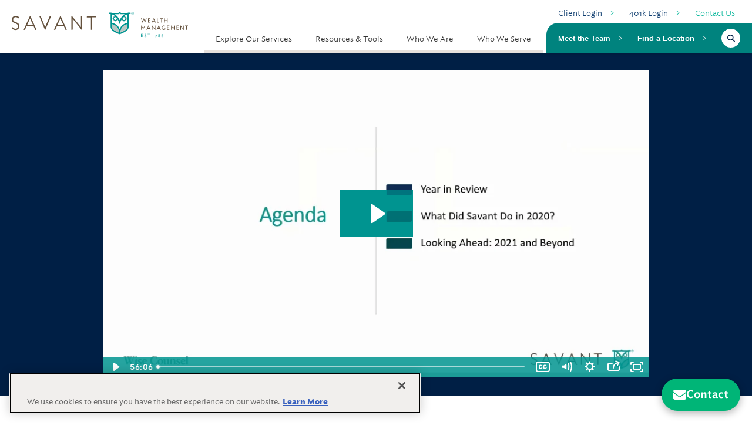

--- FILE ---
content_type: text/html; charset=UTF-8
request_url: https://savantwealth.com/savant-views-news/2020-investment-review-webinar/
body_size: 18761
content:
<!doctype html>
<html lang="en-US">

  <head><script>(function(w,i,g){w[g]=w[g]||[];if(typeof w[g].push=='function')w[g].push(i)})
(window,'GTM-K5VSQL','google_tags_first_party');</script><script>(function(w,d,s,l){w[l]=w[l]||[];(function(){w[l].push(arguments);})('set', 'developer_id.dYzg1YT', true);
		w[l].push({'gtm.start':new Date().getTime(),event:'gtm.js'});var f=d.getElementsByTagName(s)[0],
		j=d.createElement(s);j.async=true;j.src='/sqiv/';
		f.parentNode.insertBefore(j,f);
		})(window,document,'script','dataLayer');</script>
  <!-- Basic Meta -->
  <meta charset="UTF-8">
<script type="text/javascript">
/* <![CDATA[ */
var gform;gform||(document.addEventListener("gform_main_scripts_loaded",function(){gform.scriptsLoaded=!0}),document.addEventListener("gform/theme/scripts_loaded",function(){gform.themeScriptsLoaded=!0}),window.addEventListener("DOMContentLoaded",function(){gform.domLoaded=!0}),gform={domLoaded:!1,scriptsLoaded:!1,themeScriptsLoaded:!1,isFormEditor:()=>"function"==typeof InitializeEditor,callIfLoaded:function(o){return!(!gform.domLoaded||!gform.scriptsLoaded||!gform.themeScriptsLoaded&&!gform.isFormEditor()||(gform.isFormEditor()&&console.warn("The use of gform.initializeOnLoaded() is deprecated in the form editor context and will be removed in Gravity Forms 3.1."),o(),0))},initializeOnLoaded:function(o){gform.callIfLoaded(o)||(document.addEventListener("gform_main_scripts_loaded",()=>{gform.scriptsLoaded=!0,gform.callIfLoaded(o)}),document.addEventListener("gform/theme/scripts_loaded",()=>{gform.themeScriptsLoaded=!0,gform.callIfLoaded(o)}),window.addEventListener("DOMContentLoaded",()=>{gform.domLoaded=!0,gform.callIfLoaded(o)}))},hooks:{action:{},filter:{}},addAction:function(o,r,e,t){gform.addHook("action",o,r,e,t)},addFilter:function(o,r,e,t){gform.addHook("filter",o,r,e,t)},doAction:function(o){gform.doHook("action",o,arguments)},applyFilters:function(o){return gform.doHook("filter",o,arguments)},removeAction:function(o,r){gform.removeHook("action",o,r)},removeFilter:function(o,r,e){gform.removeHook("filter",o,r,e)},addHook:function(o,r,e,t,n){null==gform.hooks[o][r]&&(gform.hooks[o][r]=[]);var d=gform.hooks[o][r];null==n&&(n=r+"_"+d.length),gform.hooks[o][r].push({tag:n,callable:e,priority:t=null==t?10:t})},doHook:function(r,o,e){var t;if(e=Array.prototype.slice.call(e,1),null!=gform.hooks[r][o]&&((o=gform.hooks[r][o]).sort(function(o,r){return o.priority-r.priority}),o.forEach(function(o){"function"!=typeof(t=o.callable)&&(t=window[t]),"action"==r?t.apply(null,e):e[0]=t.apply(null,e)})),"filter"==r)return e[0]},removeHook:function(o,r,t,n){var e;null!=gform.hooks[o][r]&&(e=(e=gform.hooks[o][r]).filter(function(o,r,e){return!!(null!=n&&n!=o.tag||null!=t&&t!=o.priority)}),gform.hooks[o][r]=e)}});
/* ]]> */
</script>

  <meta http-equiv="X-UA-Compatible" content="IE=edge">
  <meta name="viewport" content="width=device-width, initial-scale=1">
  
  <!-- OneTrust Cookies Consent Notice start for savantwealth.com -->
  <script type="text/javascript" src="https://cdn.cookielaw.org/consent/019225cb-9724-7fa0-b628-66b5dd8e911b/OtAutoBlock.js" ></script>
  <script src="https://cdn.cookielaw.org/scripttemplates/otSDKStub.js"  type="text/javascript" charset="UTF-8" data-domain-script="019225cb-9724-7fa0-b628-66b5dd8e911b" ></script>
  <script type="text/javascript">
  function OptanonWrapper() { }
  </script>
  <!-- OneTrust Cookies Consent Notice end for savantwealth.com -->
  
  <!-- Google Tag Manager -->
  <script>(function(w,d,s,l,i){w[l]=w[l]||[];w[l].push({'gtm.start':
  new Date().getTime(),event:'gtm.js'});var f=d.getElementsByTagName(s)[0],
  j=d.createElement(s),dl=l!='dataLayer'?'&l='+l:'';j.async=true;j.src=
  'https://www.googletagmanager.com/gtm.js?id='+i+dl;f.parentNode.insertBefore(j,f);
  })(window,document,'script','dataLayer','GTM-K5VSQL');</script>
  <!-- End Google Tag Manager -->
  
  <!-- DNS Prefetch & Preconnect -->
  <link rel="dns-prefetch" href="//www.googletagmanager.com">
  <link rel="preconnect" href="https://www.googletagmanager.com">
  
  <link rel="stylesheet" href="https://use.typekit.net/mbg6zqs.css">
  
  <!-- Site Icon (WP core fallback) -->
        <link rel="apple-touch-icon" sizes="180x180" href="/apple-touch-icon.png">
    <link rel="icon" type="image/png" sizes="32x32" href="/favicon-32x32.png">
    <link rel="icon" type="image/png" sizes="16x16" href="/favicon-16x16.png">
    <link rel="manifest" href="/site.webmanifest">
    <link rel="mask-icon" href="/safari-pinned-tab.svg" color="#5bbad5">
    <meta name="msapplication-TileColor" content="#64513e">
    <meta name="theme-color" content="#ffffff">
    
  <meta property="fb:pages" content="161397463882647" />

  <!-- Preload & Deferred CSS -->
  <link rel="preload" as="style" href="https://savantwealth.com/wp-content/themes/savantwealth/assets/stylesheets/print.css?v=1.2.82">
  <link rel="stylesheet"
      href="https://savantwealth.com/wp-content/themes/savantwealth/assets/stylesheets/print.css?v=1.2.82"
      media="print"
      onload="this.media='print'">
  <noscript>
    <link rel="stylesheet" href="https://savantwealth.com/wp-content/themes/savantwealth/assets/stylesheets/print.css?v=1.2.82">
  </noscript>
  
  <!-- Font Awesome (deferred) -->
  <link rel="preload" as="style" href="https://savantwealth.com/wp-content/themes/savantwealth/assets/fontawesome/css/all.min.css">
    <link rel="stylesheet"
    href="https://savantwealth.com/wp-content/themes/savantwealth/assets/fontawesome/css/all.min.css"
    media="all"
    onload="this.media='all'">
  <noscript>
    <link rel="stylesheet" href="https://savantwealth.com/wp-content/themes/savantwealth/assets/fontawesome/css/all.min.css">
  </noscript>

  <meta name='robots' content='index, follow, max-image-preview:large, max-snippet:-1, max-video-preview:-1' />
	<style>img:is([sizes="auto" i], [sizes^="auto," i]) { contain-intrinsic-size: 3000px 1500px }</style>
	
	<!-- This site is optimized with the Yoast SEO Premium plugin v26.3 (Yoast SEO v26.4) - https://yoast.com/wordpress/plugins/seo/ -->
	<title>Investment Review and Market Outlook | On-Demand Webinar | Savant Wealth Management</title>
	<meta name="description" content="2020 was full of surprises and swings in the market. In this recorded webinar, we look back at 2020 and share our 2021 market outlook." />
	<link rel="canonical" href="https://savantwealth.com/savant-views-news/videos/2020-investment-review-webinar/" />
	<meta property="og:locale" content="en_US" />
	<meta property="og:type" content="article" />
	<meta property="og:title" content="Investment Review and Market Outlook | On-Demand Webinar" />
	<meta property="og:description" content="2020 was full of surprises and swings in the market. In this recorded webinar, we look back at 2020 and share our 2021 market outlook." />
	<meta property="og:url" content="https://savantwealth.com/savant-views-news/videos/2020-investment-review-webinar/" />
	<meta property="og:site_name" content="Savant Wealth Management" />
	<meta property="article:publisher" content="https://www.facebook.com/savantwealthmanagement" />
	<meta property="article:published_time" content="2021-01-29T22:13:04+00:00" />
	<meta property="article:modified_time" content="2025-07-18T21:47:02+00:00" />
	<meta property="og:image" content="https://savantwealth.com/wp-content/uploads/2020/09/man-hand-on-table-business-coffee-split-tone-picture-id1172074163.jpg" />
	<meta property="og:image:width" content="900" />
	<meta property="og:image:height" content="600" />
	<meta property="og:image:type" content="image/jpeg" />
	<meta name="author" content="Stephanie Kaminski" />
	<meta name="twitter:card" content="summary_large_image" />
	<meta name="twitter:creator" content="@savantwealth" />
	<meta name="twitter:site" content="@savantwealth" />
	<meta name="twitter:label1" content="Written by" />
	<meta name="twitter:data1" content="Stephanie Kaminski" />
	<meta name="twitter:label2" content="Est. reading time" />
	<meta name="twitter:data2" content="1 minute" />
	<script type="application/ld+json" class="yoast-schema-graph">{"@context":"https://schema.org","@graph":[{"@type":"Article","@id":"https://savantwealth.com/savant-views-news/videos/2020-investment-review-webinar/#article","isPartOf":{"@id":"https://savantwealth.com/savant-views-news/videos/2020-investment-review-webinar/"},"author":{"name":"Stephanie Kaminski","@id":"https://savantwealth.com/#/schema/person/4dc89ee7ea3a70ad41c4fd7fd803e670"},"headline":"Investment Review and Market Outlook | On-Demand Webinar","datePublished":"2021-01-29T22:13:04+00:00","dateModified":"2025-07-18T21:47:02+00:00","mainEntityOfPage":{"@id":"https://savantwealth.com/savant-views-news/videos/2020-investment-review-webinar/"},"wordCount":29,"publisher":{"@id":"https://savantwealth.com/#organization"},"image":{"@id":"https://savantwealth.com/savant-views-news/videos/2020-investment-review-webinar/#primaryimage"},"thumbnailUrl":"https://savantwealth.com/wp-content/uploads/2020/09/man-hand-on-table-business-coffee-split-tone-picture-id1172074163.jpg","keywords":["On-Demand Webinars"],"articleSection":["Home","Savant Views &amp; News","Videos"],"inLanguage":"en-US"},{"@type":"WebPage","@id":"https://savantwealth.com/savant-views-news/videos/2020-investment-review-webinar/","url":"https://savantwealth.com/savant-views-news/videos/2020-investment-review-webinar/","name":"Investment Review and Market Outlook | On-Demand Webinar | Savant Wealth Management","isPartOf":{"@id":"https://savantwealth.com/#website"},"primaryImageOfPage":{"@id":"https://savantwealth.com/savant-views-news/videos/2020-investment-review-webinar/#primaryimage"},"image":{"@id":"https://savantwealth.com/savant-views-news/videos/2020-investment-review-webinar/#primaryimage"},"thumbnailUrl":"https://savantwealth.com/wp-content/uploads/2020/09/man-hand-on-table-business-coffee-split-tone-picture-id1172074163.jpg","datePublished":"2021-01-29T22:13:04+00:00","dateModified":"2025-07-18T21:47:02+00:00","description":"2020 was full of surprises and swings in the market. In this recorded webinar, we look back at 2020 and share our 2021 market outlook.","breadcrumb":{"@id":"https://savantwealth.com/savant-views-news/videos/2020-investment-review-webinar/#breadcrumb"},"inLanguage":"en-US","potentialAction":[{"@type":"ReadAction","target":["https://savantwealth.com/savant-views-news/videos/2020-investment-review-webinar/"]}]},{"@type":"ImageObject","inLanguage":"en-US","@id":"https://savantwealth.com/savant-views-news/videos/2020-investment-review-webinar/#primaryimage","url":"https://savantwealth.com/wp-content/uploads/2020/09/man-hand-on-table-business-coffee-split-tone-picture-id1172074163.jpg","contentUrl":"https://savantwealth.com/wp-content/uploads/2020/09/man-hand-on-table-business-coffee-split-tone-picture-id1172074163.jpg","width":900,"height":600,"caption":"Live Webinar"},{"@type":"BreadcrumbList","@id":"https://savantwealth.com/savant-views-news/videos/2020-investment-review-webinar/#breadcrumb","itemListElement":[{"@type":"ListItem","position":1,"name":"Home","item":"https://savantwealth.com/"},{"@type":"ListItem","position":2,"name":"Articles, Market Commentary &#038; More","item":"https://savantwealth.com/savant-views-news/articles-market-commentary-more/"},{"@type":"ListItem","position":3,"name":"Investment Review and Market Outlook | On-Demand Webinar"}]},{"@type":"WebSite","@id":"https://savantwealth.com/#website","url":"https://savantwealth.com/","name":"Savant Wealth Management","description":"Wise Counsel","publisher":{"@id":"https://savantwealth.com/#organization"},"potentialAction":[{"@type":"SearchAction","target":{"@type":"EntryPoint","urlTemplate":"https://savantwealth.com/?s={search_term_string}"},"query-input":{"@type":"PropertyValueSpecification","valueRequired":true,"valueName":"search_term_string"}}],"inLanguage":"en-US"},{"@type":["Organization","Place","FinancialService"],"@id":"https://savantwealth.com/#organization","name":"Savant Wealth Management","url":"https://savantwealth.com/","logo":{"@type":"ImageObject","inLanguage":"en-US","@id":"https://savantwealth.com/#/schema/logo/image/","url":"https://savantwealth.com/wp-content/uploads/2020/02/Savant-Logo-Icon.png","contentUrl":"https://savantwealth.com/wp-content/uploads/2020/02/Savant-Logo-Icon.png","width":300,"height":300,"caption":"Savant Wealth Management"},"image":{"@id":"https://savantwealth.com/#/schema/logo/image/"},"sameAs":["https://www.facebook.com/savantwealthmanagement","https://x.com/savantwealth","https://www.linkedin.com/company/savant-wealth-management/","https://www.youtube.com/user/SavantVideos/"],"telephone":[],"openingHoursSpecification":[{"@type":"OpeningHoursSpecification","dayOfWeek":["Monday","Tuesday","Wednesday","Thursday","Friday"],"opens":"08:00","closes":"17:00"},{"@type":"OpeningHoursSpecification","dayOfWeek":["Saturday","Sunday"],"opens":"00:00","closes":"00:00"}]},{"@type":"Person","@id":"https://savantwealth.com/#/schema/person/4dc89ee7ea3a70ad41c4fd7fd803e670","name":"Stephanie Kaminski","image":{"@type":"ImageObject","inLanguage":"en-US","@id":"https://savantwealth.com/#/schema/person/image/","url":"https://secure.gravatar.com/avatar/168d9b79a584cf75069cf9a9e8be362cd310a3a2388189f2e86e50566e9fad83?s=96&d=mm&r=g","contentUrl":"https://secure.gravatar.com/avatar/168d9b79a584cf75069cf9a9e8be362cd310a3a2388189f2e86e50566e9fad83?s=96&d=mm&r=g","caption":"Stephanie Kaminski"}}]}</script>
	<!-- / Yoast SEO Premium plugin. -->


<link rel='dns-prefetch' href='//www.google.com' />
<link href='//hb.wpmucdn.com' rel='preconnect' />
		<style>
			.lazyload,
			.lazyloading {
				max-width: 100%;
			}
		</style>
		<link rel='stylesheet' id='wp-block-library-css' href='https://savantwealth.com/wp-includes/css/dist/block-library/style.min.css?ver=6.8.3' type='text/css' media='all' />
<style id='classic-theme-styles-inline-css' type='text/css'>
/*! This file is auto-generated */
.wp-block-button__link{color:#fff;background-color:#32373c;border-radius:9999px;box-shadow:none;text-decoration:none;padding:calc(.667em + 2px) calc(1.333em + 2px);font-size:1.125em}.wp-block-file__button{background:#32373c;color:#fff;text-decoration:none}
</style>
<style id='safe-svg-svg-icon-style-inline-css' type='text/css'>
.safe-svg-cover{text-align:center}.safe-svg-cover .safe-svg-inside{display:inline-block;max-width:100%}.safe-svg-cover svg{fill:currentColor;height:100%;max-height:100%;max-width:100%;width:100%}

</style>
<style id='global-styles-inline-css' type='text/css'>
:root{--wp--preset--aspect-ratio--square: 1;--wp--preset--aspect-ratio--4-3: 4/3;--wp--preset--aspect-ratio--3-4: 3/4;--wp--preset--aspect-ratio--3-2: 3/2;--wp--preset--aspect-ratio--2-3: 2/3;--wp--preset--aspect-ratio--16-9: 16/9;--wp--preset--aspect-ratio--9-16: 9/16;--wp--preset--color--black: #000000;--wp--preset--color--cyan-bluish-gray: #abb8c3;--wp--preset--color--white: #ffffff;--wp--preset--color--pale-pink: #f78da7;--wp--preset--color--vivid-red: #cf2e2e;--wp--preset--color--luminous-vivid-orange: #ff6900;--wp--preset--color--luminous-vivid-amber: #fcb900;--wp--preset--color--light-green-cyan: #7bdcb5;--wp--preset--color--vivid-green-cyan: #00d084;--wp--preset--color--pale-cyan-blue: #8ed1fc;--wp--preset--color--vivid-cyan-blue: #0693e3;--wp--preset--color--vivid-purple: #9b51e0;--wp--preset--gradient--vivid-cyan-blue-to-vivid-purple: linear-gradient(135deg,rgba(6,147,227,1) 0%,rgb(155,81,224) 100%);--wp--preset--gradient--light-green-cyan-to-vivid-green-cyan: linear-gradient(135deg,rgb(122,220,180) 0%,rgb(0,208,130) 100%);--wp--preset--gradient--luminous-vivid-amber-to-luminous-vivid-orange: linear-gradient(135deg,rgba(252,185,0,1) 0%,rgba(255,105,0,1) 100%);--wp--preset--gradient--luminous-vivid-orange-to-vivid-red: linear-gradient(135deg,rgba(255,105,0,1) 0%,rgb(207,46,46) 100%);--wp--preset--gradient--very-light-gray-to-cyan-bluish-gray: linear-gradient(135deg,rgb(238,238,238) 0%,rgb(169,184,195) 100%);--wp--preset--gradient--cool-to-warm-spectrum: linear-gradient(135deg,rgb(74,234,220) 0%,rgb(151,120,209) 20%,rgb(207,42,186) 40%,rgb(238,44,130) 60%,rgb(251,105,98) 80%,rgb(254,248,76) 100%);--wp--preset--gradient--blush-light-purple: linear-gradient(135deg,rgb(255,206,236) 0%,rgb(152,150,240) 100%);--wp--preset--gradient--blush-bordeaux: linear-gradient(135deg,rgb(254,205,165) 0%,rgb(254,45,45) 50%,rgb(107,0,62) 100%);--wp--preset--gradient--luminous-dusk: linear-gradient(135deg,rgb(255,203,112) 0%,rgb(199,81,192) 50%,rgb(65,88,208) 100%);--wp--preset--gradient--pale-ocean: linear-gradient(135deg,rgb(255,245,203) 0%,rgb(182,227,212) 50%,rgb(51,167,181) 100%);--wp--preset--gradient--electric-grass: linear-gradient(135deg,rgb(202,248,128) 0%,rgb(113,206,126) 100%);--wp--preset--gradient--midnight: linear-gradient(135deg,rgb(2,3,129) 0%,rgb(40,116,252) 100%);--wp--preset--font-size--small: 13px;--wp--preset--font-size--medium: 20px;--wp--preset--font-size--large: 36px;--wp--preset--font-size--x-large: 42px;--wp--preset--spacing--20: 0.44rem;--wp--preset--spacing--30: 0.67rem;--wp--preset--spacing--40: 1rem;--wp--preset--spacing--50: 1.5rem;--wp--preset--spacing--60: 2.25rem;--wp--preset--spacing--70: 3.38rem;--wp--preset--spacing--80: 5.06rem;--wp--preset--shadow--natural: 6px 6px 9px rgba(0, 0, 0, 0.2);--wp--preset--shadow--deep: 12px 12px 50px rgba(0, 0, 0, 0.4);--wp--preset--shadow--sharp: 6px 6px 0px rgba(0, 0, 0, 0.2);--wp--preset--shadow--outlined: 6px 6px 0px -3px rgba(255, 255, 255, 1), 6px 6px rgba(0, 0, 0, 1);--wp--preset--shadow--crisp: 6px 6px 0px rgba(0, 0, 0, 1);}:where(.is-layout-flex){gap: 0.5em;}:where(.is-layout-grid){gap: 0.5em;}body .is-layout-flex{display: flex;}.is-layout-flex{flex-wrap: wrap;align-items: center;}.is-layout-flex > :is(*, div){margin: 0;}body .is-layout-grid{display: grid;}.is-layout-grid > :is(*, div){margin: 0;}:where(.wp-block-columns.is-layout-flex){gap: 2em;}:where(.wp-block-columns.is-layout-grid){gap: 2em;}:where(.wp-block-post-template.is-layout-flex){gap: 1.25em;}:where(.wp-block-post-template.is-layout-grid){gap: 1.25em;}.has-black-color{color: var(--wp--preset--color--black) !important;}.has-cyan-bluish-gray-color{color: var(--wp--preset--color--cyan-bluish-gray) !important;}.has-white-color{color: var(--wp--preset--color--white) !important;}.has-pale-pink-color{color: var(--wp--preset--color--pale-pink) !important;}.has-vivid-red-color{color: var(--wp--preset--color--vivid-red) !important;}.has-luminous-vivid-orange-color{color: var(--wp--preset--color--luminous-vivid-orange) !important;}.has-luminous-vivid-amber-color{color: var(--wp--preset--color--luminous-vivid-amber) !important;}.has-light-green-cyan-color{color: var(--wp--preset--color--light-green-cyan) !important;}.has-vivid-green-cyan-color{color: var(--wp--preset--color--vivid-green-cyan) !important;}.has-pale-cyan-blue-color{color: var(--wp--preset--color--pale-cyan-blue) !important;}.has-vivid-cyan-blue-color{color: var(--wp--preset--color--vivid-cyan-blue) !important;}.has-vivid-purple-color{color: var(--wp--preset--color--vivid-purple) !important;}.has-black-background-color{background-color: var(--wp--preset--color--black) !important;}.has-cyan-bluish-gray-background-color{background-color: var(--wp--preset--color--cyan-bluish-gray) !important;}.has-white-background-color{background-color: var(--wp--preset--color--white) !important;}.has-pale-pink-background-color{background-color: var(--wp--preset--color--pale-pink) !important;}.has-vivid-red-background-color{background-color: var(--wp--preset--color--vivid-red) !important;}.has-luminous-vivid-orange-background-color{background-color: var(--wp--preset--color--luminous-vivid-orange) !important;}.has-luminous-vivid-amber-background-color{background-color: var(--wp--preset--color--luminous-vivid-amber) !important;}.has-light-green-cyan-background-color{background-color: var(--wp--preset--color--light-green-cyan) !important;}.has-vivid-green-cyan-background-color{background-color: var(--wp--preset--color--vivid-green-cyan) !important;}.has-pale-cyan-blue-background-color{background-color: var(--wp--preset--color--pale-cyan-blue) !important;}.has-vivid-cyan-blue-background-color{background-color: var(--wp--preset--color--vivid-cyan-blue) !important;}.has-vivid-purple-background-color{background-color: var(--wp--preset--color--vivid-purple) !important;}.has-black-border-color{border-color: var(--wp--preset--color--black) !important;}.has-cyan-bluish-gray-border-color{border-color: var(--wp--preset--color--cyan-bluish-gray) !important;}.has-white-border-color{border-color: var(--wp--preset--color--white) !important;}.has-pale-pink-border-color{border-color: var(--wp--preset--color--pale-pink) !important;}.has-vivid-red-border-color{border-color: var(--wp--preset--color--vivid-red) !important;}.has-luminous-vivid-orange-border-color{border-color: var(--wp--preset--color--luminous-vivid-orange) !important;}.has-luminous-vivid-amber-border-color{border-color: var(--wp--preset--color--luminous-vivid-amber) !important;}.has-light-green-cyan-border-color{border-color: var(--wp--preset--color--light-green-cyan) !important;}.has-vivid-green-cyan-border-color{border-color: var(--wp--preset--color--vivid-green-cyan) !important;}.has-pale-cyan-blue-border-color{border-color: var(--wp--preset--color--pale-cyan-blue) !important;}.has-vivid-cyan-blue-border-color{border-color: var(--wp--preset--color--vivid-cyan-blue) !important;}.has-vivid-purple-border-color{border-color: var(--wp--preset--color--vivid-purple) !important;}.has-vivid-cyan-blue-to-vivid-purple-gradient-background{background: var(--wp--preset--gradient--vivid-cyan-blue-to-vivid-purple) !important;}.has-light-green-cyan-to-vivid-green-cyan-gradient-background{background: var(--wp--preset--gradient--light-green-cyan-to-vivid-green-cyan) !important;}.has-luminous-vivid-amber-to-luminous-vivid-orange-gradient-background{background: var(--wp--preset--gradient--luminous-vivid-amber-to-luminous-vivid-orange) !important;}.has-luminous-vivid-orange-to-vivid-red-gradient-background{background: var(--wp--preset--gradient--luminous-vivid-orange-to-vivid-red) !important;}.has-very-light-gray-to-cyan-bluish-gray-gradient-background{background: var(--wp--preset--gradient--very-light-gray-to-cyan-bluish-gray) !important;}.has-cool-to-warm-spectrum-gradient-background{background: var(--wp--preset--gradient--cool-to-warm-spectrum) !important;}.has-blush-light-purple-gradient-background{background: var(--wp--preset--gradient--blush-light-purple) !important;}.has-blush-bordeaux-gradient-background{background: var(--wp--preset--gradient--blush-bordeaux) !important;}.has-luminous-dusk-gradient-background{background: var(--wp--preset--gradient--luminous-dusk) !important;}.has-pale-ocean-gradient-background{background: var(--wp--preset--gradient--pale-ocean) !important;}.has-electric-grass-gradient-background{background: var(--wp--preset--gradient--electric-grass) !important;}.has-midnight-gradient-background{background: var(--wp--preset--gradient--midnight) !important;}.has-small-font-size{font-size: var(--wp--preset--font-size--small) !important;}.has-medium-font-size{font-size: var(--wp--preset--font-size--medium) !important;}.has-large-font-size{font-size: var(--wp--preset--font-size--large) !important;}.has-x-large-font-size{font-size: var(--wp--preset--font-size--x-large) !important;}
:where(.wp-block-post-template.is-layout-flex){gap: 1.25em;}:where(.wp-block-post-template.is-layout-grid){gap: 1.25em;}
:where(.wp-block-columns.is-layout-flex){gap: 2em;}:where(.wp-block-columns.is-layout-grid){gap: 2em;}
:root :where(.wp-block-pullquote){font-size: 1.5em;line-height: 1.6;}
</style>
<link rel='stylesheet' id='savant-gutenberg-blocks-frontend-css' href='https://savantwealth.com/wp-content/plugins/savant-gutenberg-blocks/build/style-index.css?ver=1694812557' type='text/css' media='all' />
<link rel='stylesheet' id='wpsl-styles-css' href='https://savantwealth.com/wp-content/plugins/wp-store-locator/css/styles.min.css?ver=2.2.261' type='text/css' media='all' />
<link rel='stylesheet' id='savant-style-css' href='https://savantwealth.com/wp-content/themes/savantwealth/style.css?ver=1.21.33' type='text/css' media='all' />
<script type="text/javascript" src="https://savantwealth.com/wp-includes/js/jquery/jquery.min.js?ver=3.7.1" id="jquery-core-js"></script>
<script type="text/javascript" src="https://savantwealth.com/wp-includes/js/jquery/jquery-migrate.min.js?ver=3.4.1" id="jquery-migrate-js"></script>
<link rel="https://api.w.org/" href="https://savantwealth.com/wp-json/" /><link rel="alternate" title="JSON" type="application/json" href="https://savantwealth.com/wp-json/wp/v2/posts/7991" /><link rel="alternate" title="oEmbed (JSON)" type="application/json+oembed" href="https://savantwealth.com/wp-json/oembed/1.0/embed?url=https%3A%2F%2Fsavantwealth.com%2Fsavant-views-news%2Fvideos%2F2020-investment-review-webinar%2F" />
<link rel="alternate" title="oEmbed (XML)" type="text/xml+oembed" href="https://savantwealth.com/wp-json/oembed/1.0/embed?url=https%3A%2F%2Fsavantwealth.com%2Fsavant-views-news%2Fvideos%2F2020-investment-review-webinar%2F&#038;format=xml" />
		<script>
			document.documentElement.className = document.documentElement.className.replace('no-js', 'js');
		</script>
				<style>
			.no-js img.lazyload {
				display: none;
			}

			figure.wp-block-image img.lazyloading {
				min-width: 150px;
			}

			.lazyload,
			.lazyloading {
				--smush-placeholder-width: 100px;
				--smush-placeholder-aspect-ratio: 1/1;
				width: var(--smush-image-width, var(--smush-placeholder-width)) !important;
				aspect-ratio: var(--smush-image-aspect-ratio, var(--smush-placeholder-aspect-ratio)) !important;
			}

						.lazyload, .lazyloading {
				opacity: 0;
			}

			.lazyloaded {
				opacity: 1;
				transition: opacity 400ms;
				transition-delay: 0ms;
			}

					</style>
		<style type="text/css">.recentcomments a{display:inline !important;padding:0 !important;margin:0 !important;}</style>
  </head>

<body class="wp-singular post-template post-template-single-video-watch post-template-single-video-watch-php single single-post postid-7991 single-format-standard wp-embed-responsive wp-theme-savantwealth">


<!-- Google Tag Manager (noscript) -->
<noscript><iframe data-src="https://www.googletagmanager.com/ns.html?id=GTM-K5VSQL"
height="0" width="0" style="display:none;visibility:hidden" src="[data-uri]" class="lazyload" data-load-mode="1"></iframe></noscript>
<!-- End Google Tag Manager (noscript) -->

<!-- overlay !-->
<div id="search" class="fade">
  <a href="#" class="close-btn" id="close-search">
    <em class="fa fa-times"></em>
  </a>
  
<form role="search"  method="get" class="search-form" action="https://savantwealth.com/">
	<label for="search-form-1">
		<span class="screen-reader-text">Search for:</span>
		<span class="fa fa-search form-control-feedback"></span>
		<input type="search" id="search-form-1" class="search-field" placeholder="Search" value="" name="s" />
	</label>
	<input type="submit" class="search-submit" value="Search" style="position: absolute; left: -9999px; width: 1px; height: 1px;" tabindex="-1"/>
</form>

</div>
<!--- /overlay -->
<div id="page-wrapper-2025">
  <div id="page" class="site">
     <a class="skip-link screen-reader-text" href="#content">Skip to content</a>



    <header id="masthead" class="savant-site-header-2025">

    <div class="savant-site-branding-2025">
         <a href="/">
           <img height="52px" width="277px" src="https://savantwealth.com/wp-content/themes/savantwealth/assets/images/Savant-Wealth-Management.svg" alt="Savant Wealth Management" class="nolazy" />
         </a>
      </div>

      <nav id="site-navigation" class="site-navigation-2025">
      <div class="mtoggle2025">
            <label for="check" class="mt-2025">
          <input type="checkbox" id="check"/>
          <span></span>
          <span></span>
          <span></span>
          </label>
          </div>
            <div class="menu-primary-menu-2025-container"><ul id="primary-menu" class="menu"><li class="mega-menu menu-item menu-item-type-post_type menu-item-object-page menu-item-has-children menu-item-46311 has-children"><a href="https://savantwealth.com/explore-our-services/" class="menu-link">Explore Our Services</a>
<div class="mega-menu-wrapper">
	<ul class="sub-menu">
	<li class="menu-item menu-item-type-post_type menu-item-object-page menu-item-46489"><a href="https://savantwealth.com/comprehensive-wealth-management/" class="menu-link">Comprehensive Wealth Management</a></li>
	<li class="menu-item menu-item-type-post_type menu-item-object-page menu-item-46491"><a href="https://savantwealth.com/investment-management/" class="menu-link">Investment Management</a></li>
	<li class="menu-item menu-item-type-post_type menu-item-object-page menu-item-46488"><a href="https://savantwealth.com/financial-planning/" class="menu-link">Financial Planning</a></li>
	<li class="menu-item menu-item-type-post_type menu-item-object-page menu-item-46493"><a href="https://savantwealth.com/tax-advisory-preparation/" class="menu-link">Tax Advisory &#038; Preparation</a></li>
	<li class="menu-item menu-item-type-post_type menu-item-object-page menu-item-46494"><a href="https://savantwealth.com/accounting-and-consulting-services/" class="menu-link">Accounting &#038; Consulting Services</a></li>
	<li class="menu-item menu-item-type-post_type menu-item-object-page menu-item-46499"><a href="https://savantwealth.com/trust-services/" class="menu-link">Trust Services</a></li>
	<li class="menu-item menu-item-type-post_type menu-item-object-page menu-item-46496"><a href="https://savantwealth.com/family-office-services/" class="menu-link">Family Office Services</a></li>
	<li class="menu-item menu-item-type-post_type menu-item-object-page menu-item-46495"><a href="https://savantwealth.com/company-retirement-plans/" class="menu-link">Company Retirement Plan Services</a></li>
	<li class="menu-item menu-item-type-post_type menu-item-object-page menu-item-48402"><a href="https://savantwealth.com/estate-planning-wealth-transfer/" class="menu-link">Estate Planning &#038; Wealth Transfer</a></li>
	</ul>
</div>
</li>
<li class="mega-menu menu-item menu-item-type-post_type menu-item-object-page menu-item-has-children menu-item-46314 has-children"><a href="https://savantwealth.com/resources-tools/" class="menu-link">Resources &amp; Tools</a>
<div class="mega-menu-wrapper">
	<ul class="sub-menu">
	<li class="menu-item menu-item-type-post_type menu-item-object-page current_page_parent menu-item-46500"><a href="https://savantwealth.com/savant-views-news/articles-market-commentary-more/" class="menu-link">Articles, Market Commentary &#038; More</a></li>
	<li class="menu-item menu-item-type-post_type menu-item-object-page menu-item-46501"><a href="https://savantwealth.com/webinars/" class="menu-link">Upcoming Webinars</a></li>
	<li class="menu-item menu-item-type-post_type menu-item-object-page menu-item-47711"><a href="https://savantwealth.com/free-financial-tools/" class="menu-link">Free Financial Tools, Guides &amp; More</a></li>
	<li class="menu-item menu-item-type-post_type menu-item-object-page menu-item-51167"><a href="https://savantwealth.com/video-library/" class="menu-link">Video Library</a></li>
	<li class="menu-item menu-item-type-post_type menu-item-object-page menu-item-46506"><a href="https://savantwealth.com/financial-health-assessment/" class="menu-link">Ideal Futures® Financial Health Assessment</a></li>
	<li class="menu-item menu-item-type-post_type menu-item-object-page menu-item-47156"><a href="https://savantwealth.com/financial-industry-thought-leaders/" class="menu-link">Authors &#038; Publications</a></li>
	<li class="menu-item menu-item-type-post_type menu-item-object-page menu-item-46507"><a href="https://savantwealth.com/savant-views-news/wise-women/" class="menu-link">Wise Women</a></li>
	<li class="menu-item menu-item-type-post_type menu-item-object-page menu-item-52257"><a href="https://savantwealth.com/careers/" class="menu-link">Careers at Savant</a></li>
	<li class="menu-item menu-item-type-post_type menu-item-object-page menu-item-46508"><a href="https://savantwealth.com/savant-views-news/press-room/" class="menu-link">News Room</a></li>
	</ul>
</div>
</li>
<li class="mega-menu menu-item menu-item-type-post_type menu-item-object-page menu-item-has-children menu-item-46317 has-children"><a href="https://savantwealth.com/who-we-are/" class="menu-link">Who We Are</a>
<div class="mega-menu-wrapper">
	<ul class="sub-menu">
	<li class="menu-item menu-item-type-post_type menu-item-object-page menu-item-47863"><a href="https://savantwealth.com/about-us/" class="menu-link">About Us</a></li>
	<li class="menu-item menu-item-type-post_type menu-item-object-page menu-item-46511"><a href="https://savantwealth.com/how-we-work/" class="menu-link">How We Work</a></li>
	<li class="menu-item menu-item-type-post_type menu-item-object-page menu-item-47984"><a href="https://savantwealth.com/our-recognition/" class="menu-link">Experience and Recognition</a></li>
	<li class="menu-item menu-item-type-custom menu-item-object-custom menu-item-47866"><a href="https://savantwealth.com/how-we-work/#our-process" class="menu-link">How We Help Our Clients</a></li>
	<li class="menu-item menu-item-type-post_type menu-item-object-page menu-item-46512"><a href="https://savantwealth.com/our-team/" class="menu-link">Meet the Team</a></li>
	<li class="menu-item menu-item-type-custom menu-item-object-custom menu-item-51925"><a href="https://savantwealth.com/locations" class="menu-link">View Our Locations</a></li>
	</ul>
</div>
</li>
<li class="mega-menu menu-item menu-item-type-post_type menu-item-object-page menu-item-has-children menu-item-46320 has-children"><a href="https://savantwealth.com/who-we-serve/" class="menu-link">Who We Serve</a>
<div class="mega-menu-wrapper">
	<ul class="sub-menu">
	<li class="menu-item menu-item-type-post_type menu-item-object-page menu-item-46516"><a href="https://savantwealth.com/individuals-and-families/" class="menu-link">Individuals &#038; Families</a></li>
	<li class="menu-item menu-item-type-post_type menu-item-object-page menu-item-46515"><a href="https://savantwealth.com/executives-and-professionals/" class="menu-link">Executives &#038; Professionals</a></li>
	<li class="menu-item menu-item-type-post_type menu-item-object-page menu-item-46517"><a href="https://savantwealth.com/university-faculty-physicians-and-administrators/" class="menu-link">University Faculty, Physicians, and Administrators</a></li>
	<li class="menu-item menu-item-type-post_type menu-item-object-page menu-item-46514"><a href="https://savantwealth.com/businesses/" class="menu-link">Businesses</a></li>
	</ul>
</div>
</li>
<li class="onlymobile menu-item menu-item-type-post_type menu-item-object-page menu-item-48592"><a href="https://savantwealth.com/401k/" class="menu-link">401(K) Login</a></li>
<li class="onlymobile menu-item menu-item-type-post_type menu-item-object-page menu-item-48593"><a href="https://savantwealth.com/client-resources/" class="menu-link">Client Login</a></li>
</ul></div>          </nav><!-- #site-navigation -->

      <div class="swm-quick-links-2025">

      <ul>
        <li>
        <a href="/client-resources/">Client Login</a>
        </li>
        <li>
        <a href="/401k-login-support/">401k Login</a>
        </li>
        <li>
        <a href="https://savantwealth.com/locations/" class="call-savant">Contact Us</a>
        </li>
      </ul>

      <ul>
        <li>
        <a href="/our-team">Meet the Team</a>
        </li>
        <li>
        <a href="/locations">Find a Location</a>
        </li>
        <li>
        <span class="search-block-2025">
           <a href='#search' class="searchIcon">
             <i class="fas fa-search" id-"searchIcon"></i>
           </a>
        </span>
        </li>
      </ul>

      </div>

     </header><!-- #masthead -->

        
    
    <aside class="mobile-wrapper-2025">
      <div class="mobile-menu-2025">
      <nav class="primary-mobile-nav" aria-label="Primary menu">
        <span class="mobile-section-label">Savant Wealth Management</span>
      
        <ul id="sidebar-nav" class="sidebar-nav"><li id="menu-item-52721" class="menu-item menu-item-type-custom menu-item-object-custom menu-item-52721"><a href="/locations/">Find a Location</a></li>
<li id="menu-item-48571" class="menu-item menu-item-type-post_type menu-item-object-page menu-item-48571"><a href="https://savantwealth.com/our-team/">Meet the Team</a></li>
<li id="menu-item-48538" class="menu-item menu-item-type-post_type menu-item-object-page menu-item-has-children menu-item-48538"><a href="https://savantwealth.com/explore-our-services/">Explore Our Services</a>
<ul class="sub-menu">
	<li id="menu-item-48539" class="menu-item menu-item-type-post_type menu-item-object-page menu-item-48539"><a href="https://savantwealth.com/comprehensive-wealth-management/">Comprehensive Wealth Management</a></li>
	<li id="menu-item-48542" class="menu-item menu-item-type-post_type menu-item-object-page menu-item-48542"><a href="https://savantwealth.com/investment-management/">Investment Management</a></li>
	<li id="menu-item-48546" class="menu-item menu-item-type-post_type menu-item-object-page menu-item-48546"><a href="https://savantwealth.com/financial-planning/">Financial Planning</a></li>
	<li id="menu-item-48553" class="menu-item menu-item-type-post_type menu-item-object-page menu-item-48553"><a href="https://savantwealth.com/tax-advisory-preparation/">Tax Advisory &#038; Preparation</a></li>
	<li id="menu-item-48547" class="menu-item menu-item-type-post_type menu-item-object-page menu-item-48547"><a href="https://savantwealth.com/accounting-and-consulting-services/">Accounting &#038; Consulting Services</a></li>
	<li id="menu-item-48549" class="menu-item menu-item-type-post_type menu-item-object-page menu-item-48549"><a href="https://savantwealth.com/trust-services/">Trust Services</a></li>
	<li id="menu-item-48548" class="menu-item menu-item-type-post_type menu-item-object-page menu-item-48548"><a href="https://savantwealth.com/family-office-services/">Family Office Services</a></li>
	<li id="menu-item-48551" class="menu-item menu-item-type-post_type menu-item-object-page menu-item-48551"><a href="https://savantwealth.com/company-retirement-plans/">Company Retirement Plan Services</a></li>
	<li id="menu-item-53787" class="menu-item menu-item-type-post_type menu-item-object-page menu-item-53787"><a href="https://savantwealth.com/estate-planning-wealth-transfer/">Estate Planning &#038; Wealth Transfer</a></li>
</ul>
</li>
<li id="menu-item-48554" class="menu-item menu-item-type-post_type menu-item-object-page menu-item-has-children menu-item-48554"><a href="https://savantwealth.com/resources-tools/">Resources &amp; Tools</a>
<ul class="sub-menu">
	<li id="menu-item-48555" class="menu-item menu-item-type-post_type menu-item-object-page current_page_parent menu-item-48555"><a href="https://savantwealth.com/savant-views-news/articles-market-commentary-more/">Articles, Market Commentary &#038; More</a></li>
	<li id="menu-item-48556" class="menu-item menu-item-type-post_type menu-item-object-page menu-item-48556"><a href="https://savantwealth.com/webinars/">Upcoming Webinars</a></li>
	<li id="menu-item-48557" class="menu-item menu-item-type-post_type menu-item-object-page menu-item-48557"><a href="https://savantwealth.com/free-financial-tools/">Free Financial Tools, Guides &amp; More</a></li>
	<li id="menu-item-51166" class="menu-item menu-item-type-post_type menu-item-object-page menu-item-51166"><a href="https://savantwealth.com/video-library/">Video Library</a></li>
	<li id="menu-item-48558" class="menu-item menu-item-type-post_type menu-item-object-page menu-item-48558"><a href="https://savantwealth.com/financial-health-assessment/">Ideal Futures® Financial Health Assessment</a></li>
	<li id="menu-item-48559" class="menu-item menu-item-type-post_type menu-item-object-page menu-item-48559"><a href="https://savantwealth.com/financial-industry-thought-leaders/">Our Authors and Thought Leaders</a></li>
	<li id="menu-item-48560" class="menu-item menu-item-type-post_type menu-item-object-page menu-item-48560"><a href="https://savantwealth.com/savant-views-news/wise-women/">Wise Women</a></li>
	<li id="menu-item-52258" class="menu-item menu-item-type-post_type menu-item-object-page menu-item-52258"><a href="https://savantwealth.com/careers/">Careers at Savant</a></li>
	<li id="menu-item-48561" class="menu-item menu-item-type-post_type menu-item-object-page menu-item-48561"><a href="https://savantwealth.com/savant-views-news/press-room/">News Room</a></li>
</ul>
</li>
<li id="menu-item-48562" class="menu-item menu-item-type-post_type menu-item-object-page menu-item-has-children menu-item-48562"><a href="https://savantwealth.com/who-we-are/">Who We Are</a>
<ul class="sub-menu">
	<li id="menu-item-48564" class="menu-item menu-item-type-post_type menu-item-object-page menu-item-48564"><a href="https://savantwealth.com/about-us/">About Us</a></li>
	<li id="menu-item-48565" class="menu-item menu-item-type-post_type menu-item-object-page menu-item-48565"><a href="https://savantwealth.com/how-we-work/">How We Work</a></li>
	<li id="menu-item-48566" class="menu-item menu-item-type-post_type menu-item-object-page menu-item-48566"><a href="https://savantwealth.com/our-recognition/">Experience and Recognition</a></li>
	<li id="menu-item-48569" class="menu-item menu-item-type-custom menu-item-object-custom menu-item-48569"><a href="https://savantwealth.com/how-we-work/#our-process">How We Help Our Clients</a></li>
</ul>
</li>
<li id="menu-item-48563" class="menu-item menu-item-type-post_type menu-item-object-page menu-item-has-children menu-item-48563"><a href="https://savantwealth.com/who-we-serve/">Who We Serve</a>
<ul class="sub-menu">
	<li id="menu-item-48572" class="menu-item menu-item-type-post_type menu-item-object-page menu-item-48572"><a href="https://savantwealth.com/individuals-and-families/">Individuals &#038; Families</a></li>
	<li id="menu-item-48574" class="menu-item menu-item-type-post_type menu-item-object-page menu-item-48574"><a href="https://savantwealth.com/executives-and-professionals/">Executives &#038; Professionals</a></li>
	<li id="menu-item-48576" class="menu-item menu-item-type-post_type menu-item-object-page menu-item-48576"><a href="https://savantwealth.com/university-faculty-physicians-and-administrators/">University Faculty, Physicians, &#038; Administrators</a></li>
	<li id="menu-item-48579" class="menu-item menu-item-type-post_type menu-item-object-page menu-item-48579"><a href="https://savantwealth.com/businesses/">Businesses</a></li>
</ul>
</li>
<li id="menu-item-48580" class="menu-item menu-item-type-post_type menu-item-object-page menu-item-48580"><a href="https://savantwealth.com/401k/">401(K) Login &#038; Support</a></li>
<li id="menu-item-48582" class="menu-item menu-item-type-post_type menu-item-object-page menu-item-48582"><a href="https://savantwealth.com/client-resources/">Client Logins &#038; FAQs</a></li>
</ul>      </nav>
      
            
            
      </div>
    </aside>
<script type="application/ld+json">{"@context":"https:\/\/schema.org","@type":"VideoObject","name":"Investment Review and Market Outlook | On-Demand Webinar","description":"2020 was full of surprises and swings in the market. In this recorded webinar, we look back at 2020 and share our 2021 market outlook. ","thumbnailUrl":["https:\/\/savantwealth.com\/wp-content\/uploads\/2020\/09\/man-hand-on-table-business-coffee-split-tone-picture-id1172074163.jpg"],"uploadDate":"2021-01-29T16:13:04-06:00","contentUrl":"https:\/\/savantwealth.com\/savant-views-news\/videos\/2020-investment-review-webinar\/","embedUrl":"<iframe title=\"Investment Review and Market Outlook Webinar Video\" src=\"https:\/\/fast.wistia.net\/embed\/iframe\/pjcwceuwat?dnt=1\" allow=\"autoplay; fullscreen\" allowtransparency=\"true\" frameborder=\"0\" scrolling=\"no\" class=\"wistia_embed\" name=\"wistia_embed\" msallowfullscreen width=\"640\" height=\"360\"><\/iframe><script src=\"https:\/\/fast.wistia.net\/assets\/external\/E-v1.js\" async><\/script>","transcript":null}</script><main class="video-single-template"><section class="video-hero"><div class="container"><div class="video-embed" style="position:relative;padding-bottom:56.25%;height:0;overflow:hidden;"><iframe title="Investment Review and Market Outlook Webinar Video" data-src="https://fast.wistia.net/embed/iframe/pjcwceuwat?dnt=1" allow="autoplay; fullscreen" allowtransparency="true" frameborder="0" scrolling="no" class="wistia_embed lazyload" name="wistia_embed" msallowfullscreen width="640" height="360" src="[data-uri]" data-load-mode="1"></iframe><script src="https://fast.wistia.net/assets/external/E-v1.js" async></script></div></div></section><section class="video-content"><h1 style="font-size:2rem;margin-bottom:1rem;">Investment Review and Market Outlook | On-Demand Webinar</h1><div style="font-size:1rem;line-height:1.6;color:#333;margin-bottom:2rem;">
<p>2020 was full of surprises and swings in the market. In this recorded webinar, we look back at 2020 and share our 2021 market outlook. </p>
</div></section></main>
		
		
	    
      
   <section class="footer-form" id="HowCanWeHelp">
	   <div class="inner-wrapper">
			 <div class="title">
			   <h2>How Can We <br />Help?</h2>
				   <p>
					   Whether you have questions or wish to explore a partnership with Savant, we’re here to listen. Share a few details with us, and a member of our team will be in touch soon to start the conversation.
				   </p>
			 </div>
			 <div class="form">
		   			   
                <div class='gf_browser_chrome gform_wrapper gravity-theme gform-theme--no-framework' data-form-theme='gravity-theme' data-form-index='0' id='gform_wrapper_2' ><div id='gf_2' class='gform_anchor' tabindex='-1'></div>
                        <div class='gform_heading'>
							<p class='gform_required_legend'>&quot;<span class="gfield_required gfield_required_asterisk">*</span>&quot; indicates required fields</p>
                        </div><form method='post' enctype='multipart/form-data' target='gform_ajax_frame_2' id='gform_2'  action='/savant-views-news/2020-investment-review-webinar/#gf_2' data-formid='2' novalidate>					<div style="display: none !important;" class="akismet-fields-container gf_invisible" data-prefix="ak_">
						<label>&#916;<textarea name="ak_hp_textarea" cols="45" rows="8" maxlength="100"></textarea></label>
						<input type="hidden" id="ak_js_1" name="ak_js" value="228" />
						<script type="text/javascript">
/* <![CDATA[ */
document.getElementById( "ak_js_1" ).setAttribute( "value", ( new Date() ).getTime() );
/* ]]> */
</script>

					</div><div class='gf_invisible ginput_recaptchav3' data-sitekey='6Le7sWQpAAAAAJFyLE0HFx5dyMhWuovBBqEKky1L' data-tabindex='1'><input id="input_e2b319fd2e41264554e8d155ce5222e0" class="gfield_recaptcha_response" type="hidden" name="input_e2b319fd2e41264554e8d155ce5222e0" value=""/></div>
                        <div class='gform-body gform_body'><div id='gform_fields_2' class='gform_fields top_label form_sublabel_below description_below validation_below'><div id="field_2_27" class="gfield gfield--type-honeypot gform_validation_container field_sublabel_below gfield--has-description field_description_below field_validation_below gfield_visibility_visible"  ><label class='gfield_label gform-field-label' for='input_2_27'>Company</label><div class='ginput_container'><input name='input_27' id='input_2_27' type='text' value='' autocomplete='new-password'/></div><div class='gfield_description' id='gfield_description_2_27'>This field is for validation purposes and should be left unchanged.</div></div><div id="field_2_1" class="gfield gfield--type-text gfield--input-type-text gfield--width-half gfield_contains_required field_sublabel_below gfield--no-description field_description_below field_validation_below gfield_visibility_visible"  ><label class='gfield_label gform-field-label' for='input_2_1'>First Name<span class="gfield_required"><span class="gfield_required gfield_required_asterisk">*</span></span></label><div class='ginput_container ginput_container_text'><input name='input_1' id='input_2_1' type='text' value='' class='large'   tabindex='1'  aria-required="true" aria-invalid="false"   /></div></div><div id="field_2_2" class="gfield gfield--type-text gfield--input-type-text gfield--width-half gfield_contains_required field_sublabel_below gfield--no-description field_description_below field_validation_below gfield_visibility_visible"  ><label class='gfield_label gform-field-label' for='input_2_2'>Last Name<span class="gfield_required"><span class="gfield_required gfield_required_asterisk">*</span></span></label><div class='ginput_container ginput_container_text'><input name='input_2' id='input_2_2' type='text' value='' class='large'   tabindex='1'  aria-required="true" aria-invalid="false"   /></div></div><div id="field_2_8" class="gfield gfield--type-text gfield--input-type-text gfield--width-half gfield_contains_required field_sublabel_below gfield--no-description field_description_below field_validation_below gfield_visibility_visible"  ><label class='gfield_label gform-field-label' for='input_2_8'>Zip<span class="gfield_required"><span class="gfield_required gfield_required_asterisk">*</span></span></label><div class='ginput_container ginput_container_text'><input name='input_8' id='input_2_8' type='text' value='' class='large'   tabindex='1'  aria-required="true" aria-invalid="false"   /></div></div><div id="field_2_4" class="gfield gfield--type-phone gfield--input-type-phone gfield--width-half gfield_contains_required field_sublabel_below gfield--no-description field_description_below field_validation_below gfield_visibility_visible"  ><label class='gfield_label gform-field-label' for='input_2_4'>Phone<span class="gfield_required"><span class="gfield_required gfield_required_asterisk">*</span></span></label><div class='ginput_container ginput_container_phone'><input name='input_4' id='input_2_4' type='tel' value='' class='large' tabindex='1'  aria-required="true" aria-invalid="false"   /></div></div><div id="field_2_3" class="gfield gfield--type-email gfield--input-type-email gfield--width-full gfield_contains_required field_sublabel_below gfield--no-description field_description_below field_validation_below gfield_visibility_visible"  ><label class='gfield_label gform-field-label' for='input_2_3'>Email<span class="gfield_required"><span class="gfield_required gfield_required_asterisk">*</span></span></label><div class='ginput_container ginput_container_email'>
                            <input name='input_3' id='input_2_3' type='email' value='' class='large' tabindex='1'   aria-required="true" aria-invalid="false"  />
                        </div></div><div id="field_2_5" class="gfield gfield--type-textarea gfield--input-type-textarea gfield--width-full gfield_contains_required field_sublabel_below gfield--no-description field_description_below field_validation_below gfield_visibility_visible"  ><label class='gfield_label gform-field-label' for='input_2_5'>Comments<span class="gfield_required"><span class="gfield_required gfield_required_asterisk">*</span></span></label><div class='ginput_container ginput_container_textarea'><textarea name='input_5' id='input_2_5' class='textarea small' tabindex='1'    aria-required="true" aria-invalid="false"   rows='10' cols='50'></textarea></div></div><div id="field_2_10" class="gfield gfield--type-select gfield--input-type-select gfield--width-half gfield_contains_required field_sublabel_below gfield--no-description field_description_below field_validation_below gfield_visibility_visible"  ><label class='gfield_label gform-field-label' for='input_2_10'>To provide you with the best experience and most relevant content, please provide an estimate of your investable assets.<span class="gfield_required"><span class="gfield_required gfield_required_asterisk">*</span></span></label><div class='ginput_container ginput_container_select'><select name='input_10' id='input_2_10' class='large gfield_select' tabindex='1'   aria-required="true" aria-invalid="false" ><option value='' selected='selected' class='gf_placeholder'>Select Asset Range</option><option value='$0 - $300,000' >$0 - $300,000</option><option value='$300,000 - $600,000' >$300,000 - $600,000</option><option value='$600,000 - $1,000,000' >$600,000 - $1,000,000</option><option value='$1,000,000 - $2,500,000' >$1,000,000 - $2,500,000</option><option value='$2,500,000 - $5,000,000' >$2,500,000 - $5,000,000</option><option value='Greater than $5,000,000' >Greater than $5,000,000</option></select></div></div><div id="field_2_11" class="gfield gfield--type-html gfield--input-type-html gfield--width-half gfield_html gfield_html_formatted gfield_no_follows_desc field_sublabel_below gfield--no-description field_description_below field_validation_below gfield_visibility_visible"  ><p style="color:black;font-size:12px;"><i>By continuing, you agree to share your information with Savant and consent to receive communications from Savant, including SMS text messages. Standard message and data rates may apply. Message frequency may vary. Reply HELP for assistance or STOP to unsubscribe.</i></p></div><div id="field_2_14" class="gfield gfield--type-text gfield--input-type-text gfield--width-full field_sublabel_below gfield--no-description field_description_below field_validation_below gfield_visibility_hidden"  ><div class="admin-hidden-markup"><i class="gform-icon gform-icon--hidden" aria-hidden="true" title="This field is hidden when viewing the form"></i><span>This field is hidden when viewing the form</span></div><label class='gfield_label gform-field-label' for='input_2_14'>utm_source_most_recent</label><div class='ginput_container ginput_container_text'><input name='input_14' id='input_2_14' type='text' value='utm_source_most_recent' class='large'   tabindex='1'   aria-invalid="false"   /></div></div><div id="field_2_15" class="gfield gfield--type-text gfield--input-type-text gfield--width-full field_sublabel_below gfield--no-description field_description_below field_validation_below gfield_visibility_hidden"  ><div class="admin-hidden-markup"><i class="gform-icon gform-icon--hidden" aria-hidden="true" title="This field is hidden when viewing the form"></i><span>This field is hidden when viewing the form</span></div><label class='gfield_label gform-field-label' for='input_2_15'>utm_content_most_recent</label><div class='ginput_container ginput_container_text'><input name='input_15' id='input_2_15' type='text' value='utm_content_most_recent' class='large'   tabindex='1'   aria-invalid="false"   /></div></div><div id="field_2_16" class="gfield gfield--type-text gfield--input-type-text gfield--width-full field_sublabel_below gfield--no-description field_description_below field_validation_below gfield_visibility_hidden"  ><div class="admin-hidden-markup"><i class="gform-icon gform-icon--hidden" aria-hidden="true" title="This field is hidden when viewing the form"></i><span>This field is hidden when viewing the form</span></div><label class='gfield_label gform-field-label' for='input_2_16'>GCLID_most_recent</label><div class='ginput_container ginput_container_text'><input name='input_16' id='input_2_16' type='text' value='GCLID_most_recent' class='large'   tabindex='1'   aria-invalid="false"   /></div></div><div id="field_2_17" class="gfield gfield--type-text gfield--input-type-text gfield--width-full field_sublabel_below gfield--no-description field_description_below field_validation_below gfield_visibility_hidden"  ><div class="admin-hidden-markup"><i class="gform-icon gform-icon--hidden" aria-hidden="true" title="This field is hidden when viewing the form"></i><span>This field is hidden when viewing the form</span></div><label class='gfield_label gform-field-label' for='input_2_17'>CID_most_recent</label><div class='ginput_container ginput_container_text'><input name='input_17' id='input_2_17' type='text' value='CID_most_recent' class='large'   tabindex='1'   aria-invalid="false"   /></div></div><div id="field_2_18" class="gfield gfield--type-text gfield--input-type-text gfield--width-full field_sublabel_below gfield--no-description field_description_below field_validation_below gfield_visibility_hidden"  ><div class="admin-hidden-markup"><i class="gform-icon gform-icon--hidden" aria-hidden="true" title="This field is hidden when viewing the form"></i><span>This field is hidden when viewing the form</span></div><label class='gfield_label gform-field-label' for='input_2_18'>utm_medium_most_recent</label><div class='ginput_container ginput_container_text'><input name='input_18' id='input_2_18' type='text' value='utm_medium_most_recent' class='large'   tabindex='1'   aria-invalid="false"   /></div></div><div id="field_2_19" class="gfield gfield--type-text gfield--input-type-text gfield--width-full field_sublabel_below gfield--no-description field_description_below field_validation_below gfield_visibility_hidden"  ><div class="admin-hidden-markup"><i class="gform-icon gform-icon--hidden" aria-hidden="true" title="This field is hidden when viewing the form"></i><span>This field is hidden when viewing the form</span></div><label class='gfield_label gform-field-label' for='input_2_19'>utm_campaign_most_recent</label><div class='ginput_container ginput_container_text'><input name='input_19' id='input_2_19' type='text' value='utm_campaign_most_recent' class='large'   tabindex='1'   aria-invalid="false"   /></div></div><div id="field_2_20" class="gfield gfield--type-text gfield--input-type-text gfield--width-full field_sublabel_below gfield--no-description field_description_below field_validation_below gfield_visibility_hidden"  ><div class="admin-hidden-markup"><i class="gform-icon gform-icon--hidden" aria-hidden="true" title="This field is hidden when viewing the form"></i><span>This field is hidden when viewing the form</span></div><label class='gfield_label gform-field-label' for='input_2_20'>utm_term_most_recent</label><div class='ginput_container ginput_container_text'><input name='input_20' id='input_2_20' type='text' value='utm_term_most_recent' class='large'   tabindex='1'   aria-invalid="false"   /></div></div><div id="field_2_21" class="gfield gfield--type-text gfield--input-type-text gfield--width-full field_sublabel_below gfield--no-description field_description_below field_validation_below gfield_visibility_hidden"  ><div class="admin-hidden-markup"><i class="gform-icon gform-icon--hidden" aria-hidden="true" title="This field is hidden when viewing the form"></i><span>This field is hidden when viewing the form</span></div><label class='gfield_label gform-field-label' for='input_2_21'>FBCLID_most_recent</label><div class='ginput_container ginput_container_text'><input name='input_21' id='input_2_21' type='text' value='FBCLID_most_recent' class='large'   tabindex='1'   aria-invalid="false"   /></div></div><div id="field_2_22" class="gfield gfield--type-text gfield--input-type-text gfield--width-full field_sublabel_below gfield--no-description field_description_below field_validation_below gfield_visibility_hidden"  ><div class="admin-hidden-markup"><i class="gform-icon gform-icon--hidden" aria-hidden="true" title="This field is hidden when viewing the form"></i><span>This field is hidden when viewing the form</span></div><label class='gfield_label gform-field-label' for='input_2_22'>MSCLID_most_recent</label><div class='ginput_container ginput_container_text'><input name='input_22' id='input_2_22' type='text' value='MSCLID_most_recent' class='large'   tabindex='1'   aria-invalid="false"   /></div></div><div id="field_2_23" class="gfield gfield--type-text gfield--input-type-text gfield--width-full field_sublabel_below gfield--no-description field_description_below field_validation_below gfield_visibility_hidden"  ><div class="admin-hidden-markup"><i class="gform-icon gform-icon--hidden" aria-hidden="true" title="This field is hidden when viewing the form"></i><span>This field is hidden when viewing the form</span></div><label class='gfield_label gform-field-label' for='input_2_23'>landing_page_most_recent</label><div class='ginput_container ginput_container_text'><input name='input_23' id='input_2_23' type='text' value='landing_page_most_recent' class='large'   tabindex='1'   aria-invalid="false"   /></div></div><div id="field_2_24" class="gfield gfield--type-text gfield--input-type-text gfield--width-full field_sublabel_below gfield--no-description field_description_below field_validation_below gfield_visibility_hidden"  ><div class="admin-hidden-markup"><i class="gform-icon gform-icon--hidden" aria-hidden="true" title="This field is hidden when viewing the form"></i><span>This field is hidden when viewing the form</span></div><label class='gfield_label gform-field-label' for='input_2_24'>landing_page_with_utms_most_recent</label><div class='ginput_container ginput_container_text'><input name='input_24' id='input_2_24' type='text' value='landing_page_with_utms_most_recent' class='large'   tabindex='1'   aria-invalid="false"   /></div></div><div id="field_2_25" class="gfield gfield--type-text gfield--input-type-text gfield--width-full field_sublabel_below gfield--no-description field_description_below field_validation_below gfield_visibility_hidden"  ><div class="admin-hidden-markup"><i class="gform-icon gform-icon--hidden" aria-hidden="true" title="This field is hidden when viewing the form"></i><span>This field is hidden when viewing the form</span></div><label class='gfield_label gform-field-label' for='input_2_25'>SID_most_recent</label><div class='ginput_container ginput_container_text'><input name='input_25' id='input_2_25' type='text' value='SID_most_recent' class='large'   tabindex='1'   aria-invalid="false"   /></div></div><div id="field_2_26" class="gfield gfield--type-text gfield--input-type-text gfield--width-full field_sublabel_below gfield--no-description field_description_below field_validation_below gfield_visibility_hidden"  ><div class="admin-hidden-markup"><i class="gform-icon gform-icon--hidden" aria-hidden="true" title="This field is hidden when viewing the form"></i><span>This field is hidden when viewing the form</span></div><label class='gfield_label gform-field-label' for='input_2_26'>referrer_most_recent</label><div class='ginput_container ginput_container_text'><input name='input_26' id='input_2_26' type='text' value='referrer_most_recent' class='large'   tabindex='1'   aria-invalid="false"   /></div></div></div></div>
        <div class='gform-footer gform_footer top_label'> <input type='submit' id='gform_submit_button_2' class='gform_button button' onclick='gform.submission.handleButtonClick(this);' data-submission-type='submit' value='Send' tabindex='1' /> <input type='hidden' name='gform_ajax' value='form_id=2&amp;title=&amp;description=&amp;tabindex=1&amp;theme=gravity-theme&amp;hash=8a968168c33fe4873ce5089597366480' />
            <input type='hidden' class='gform_hidden' name='gform_submission_method' data-js='gform_submission_method_2' value='iframe' />
            <input type='hidden' class='gform_hidden' name='gform_theme' data-js='gform_theme_2' id='gform_theme_2' value='gravity-theme' />
            <input type='hidden' class='gform_hidden' name='gform_style_settings' data-js='gform_style_settings_2' id='gform_style_settings_2' value='' />
            <input type='hidden' class='gform_hidden' name='is_submit_2' value='1' />
            <input type='hidden' class='gform_hidden' name='gform_submit' value='2' />
            
            <input type='hidden' class='gform_hidden' name='gform_unique_id' value='' />
            <input type='hidden' class='gform_hidden' name='state_2' value='[base64]' />
            <input type='hidden' autocomplete='off' class='gform_hidden' name='gform_target_page_number_2' id='gform_target_page_number_2' value='0' />
            <input type='hidden' autocomplete='off' class='gform_hidden' name='gform_source_page_number_2' id='gform_source_page_number_2' value='1' />
            <input type='hidden' name='gform_field_values' value='' />
            
        </div>
                        </form>
                        </div>
		                <iframe style='display:none;width:0px;height:0px;' src='about:blank' name='gform_ajax_frame_2' id='gform_ajax_frame_2' title='This iframe contains the logic required to handle Ajax powered Gravity Forms.'></iframe>
		                <script type="text/javascript">
/* <![CDATA[ */
 gform.initializeOnLoaded( function() {gformInitSpinner( 2, 'https://savantwealth.com/wp-content/plugins/gravityforms/images/spinner.svg', true );jQuery('#gform_ajax_frame_2').on('load',function(){var contents = jQuery(this).contents().find('*').html();var is_postback = contents.indexOf('GF_AJAX_POSTBACK') >= 0;if(!is_postback){return;}var form_content = jQuery(this).contents().find('#gform_wrapper_2');var is_confirmation = jQuery(this).contents().find('#gform_confirmation_wrapper_2').length > 0;var is_redirect = contents.indexOf('gformRedirect(){') >= 0;var is_form = form_content.length > 0 && ! is_redirect && ! is_confirmation;var mt = parseInt(jQuery('html').css('margin-top'), 10) + parseInt(jQuery('body').css('margin-top'), 10) + 100;if(is_form){jQuery('#gform_wrapper_2').html(form_content.html());if(form_content.hasClass('gform_validation_error')){jQuery('#gform_wrapper_2').addClass('gform_validation_error');} else {jQuery('#gform_wrapper_2').removeClass('gform_validation_error');}setTimeout( function() { /* delay the scroll by 50 milliseconds to fix a bug in chrome */ jQuery(document).scrollTop(jQuery('#gform_wrapper_2').offset().top - mt); }, 50 );if(window['gformInitDatepicker']) {gformInitDatepicker();}if(window['gformInitPriceFields']) {gformInitPriceFields();}var current_page = jQuery('#gform_source_page_number_2').val();gformInitSpinner( 2, 'https://savantwealth.com/wp-content/plugins/gravityforms/images/spinner.svg', true );jQuery(document).trigger('gform_page_loaded', [2, current_page]);window['gf_submitting_2'] = false;}else if(!is_redirect){var confirmation_content = jQuery(this).contents().find('.GF_AJAX_POSTBACK').html();if(!confirmation_content){confirmation_content = contents;}jQuery('#gform_wrapper_2').replaceWith(confirmation_content);jQuery(document).scrollTop(jQuery('#gf_2').offset().top - mt);jQuery(document).trigger('gform_confirmation_loaded', [2]);window['gf_submitting_2'] = false;wp.a11y.speak(jQuery('#gform_confirmation_message_2').text());}else{jQuery('#gform_2').append(contents);if(window['gformRedirect']) {gformRedirect();}}jQuery(document).trigger("gform_pre_post_render", [{ formId: "2", currentPage: "current_page", abort: function() { this.preventDefault(); } }]);        if (event && event.defaultPrevented) {                return;        }        const gformWrapperDiv = document.getElementById( "gform_wrapper_2" );        if ( gformWrapperDiv ) {            const visibilitySpan = document.createElement( "span" );            visibilitySpan.id = "gform_visibility_test_2";            gformWrapperDiv.insertAdjacentElement( "afterend", visibilitySpan );        }        const visibilityTestDiv = document.getElementById( "gform_visibility_test_2" );        let postRenderFired = false;        function triggerPostRender() {            if ( postRenderFired ) {                return;            }            postRenderFired = true;            gform.core.triggerPostRenderEvents( 2, current_page );            if ( visibilityTestDiv ) {                visibilityTestDiv.parentNode.removeChild( visibilityTestDiv );            }        }        function debounce( func, wait, immediate ) {            var timeout;            return function() {                var context = this, args = arguments;                var later = function() {                    timeout = null;                    if ( !immediate ) func.apply( context, args );                };                var callNow = immediate && !timeout;                clearTimeout( timeout );                timeout = setTimeout( later, wait );                if ( callNow ) func.apply( context, args );            };        }        const debouncedTriggerPostRender = debounce( function() {            triggerPostRender();        }, 200 );        if ( visibilityTestDiv && visibilityTestDiv.offsetParent === null ) {            const observer = new MutationObserver( ( mutations ) => {                mutations.forEach( ( mutation ) => {                    if ( mutation.type === 'attributes' && visibilityTestDiv.offsetParent !== null ) {                        debouncedTriggerPostRender();                        observer.disconnect();                    }                });            });            observer.observe( document.body, {                attributes: true,                childList: false,                subtree: true,                attributeFilter: [ 'style', 'class' ],            });        } else {            triggerPostRender();        }    } );} ); 
/* ]]> */
</script>
		   			 </div>
		   </div>
	   </section>
   
       
    <footer class="footer2025">
		<div class="footer-inner">
				<div class="newsletter nl">
						<p>Sign Up for Our Newsletter</p>
						<h3 class="newsletter-title">Savant Insights</h3>
						<a href="https://www2.savantwealth.com/newsletter-sign-up" class="subscribe-button">Subscribe</a>
						<a href="https://savantwealth.com/schedule-call" class="schedule-call-button">
							Schedule a Call <i class="fa-solid fa-mobile-screen"></i>
						</a>
				</div>
				<div class="footer-info">
						<nav class="compliance">
								<h3>Compliance</h3>
								<div class="menu-compliance-container"><ul id="compliance-menu" class="menu"><li id="menu-item-289" class="menu-item menu-item-type-post_type menu-item-object-page menu-item-289"><a href="https://savantwealth.com/important-disclosures/">Important Disclosures</a></li>
<li id="menu-item-3099" class="menu-item menu-item-type-custom menu-item-object-custom menu-item-3099"><a href="/disclosure-brochures/">Form CRS</a></li>
<li id="menu-item-2005" class="menu-item menu-item-type-custom menu-item-object-custom menu-item-2005"><a target="_blank" href="/disclosure-brochures/">ADV Part 2A</a></li>
<li id="menu-item-2006" class="menu-item menu-item-type-custom menu-item-object-custom menu-item-2006"><a target="_blank" href="/disclosure-brochures/">ADV Part 2B</a></li>
<li id="menu-item-10809" class="menu-item menu-item-type-post_type menu-item-object-page menu-item-10809"><a href="https://savantwealth.com/privacy-data-security/">Privacy &#038; Data Security</a></li>
<li id="menu-item-43573" class="menu-item menu-item-type-custom menu-item-object-custom menu-item-43573"><a href="https://savantwealth.com/privacy-data-security/#californiaprivacyinfo">California Privacy Info</a></li>
</ul></div>						</nav>
						<nav class="information">
								<h3>Information</h3>
								<div class="menu-information-container"><ul id="information-menu" class="menu"><li id="menu-item-10808" class="menu-item menu-item-type-post_type menu-item-object-page menu-item-10808"><a href="https://savantwealth.com/brochure-library/">Brochure Library</a></li>
<li id="menu-item-304" class="menu-item menu-item-type-post_type menu-item-object-page menu-item-304"><a href="https://savantwealth.com/partner-with-us/">M&#038;A</a></li>
<li id="menu-item-52839" class="menu-item menu-item-type-post_type menu-item-object-page menu-item-52839"><a href="https://savantwealth.com/wealth-partners/">Savant Wealth Partners</a></li>
<li id="menu-item-49329" class="menu-item menu-item-type-post_type menu-item-object-page menu-item-49329"><a href="https://savantwealth.com/careers/">Careers at Savant</a></li>
<li id="menu-item-36532" class="menu-item menu-item-type-post_type menu-item-object-page menu-item-36532"><a href="https://savantwealth.com/media-inquiries/">Media Inquiries</a></li>
<li id="menu-item-45923" class="menu-item menu-item-type-post_type menu-item-object-page menu-item-45923"><a href="https://savantwealth.com/referral/">Refer Your Friends and Family</a></li>
</ul></div>						</nav>
						<div class="contact">
								<h3>Contact</h3>
								<a href="tel:1-866-489-0500"><i class="fas fa-phone"></i> 866.489.0500</a>
								<a href="/cdn-cgi/l/email-protection#0861666e67487b697e69667c7f6d69647c60266b6765"><i class="far fa-envelope"></i> <span class="__cf_email__" data-cfemail="fd94939b92bd8e9c8b9c93898a989c918995d39e9290">[email&#160;protected]</span></a>
								<a href="/locations/"><i class="fas fa-map-marker-alt"></i> View Our Office Locations</a>
								<div class="social-links">
										<a href="https://www.linkedin.com/company/savant-wealth-management/" target="_blank">
												<img data-src="https://savantwealth.com/wp-content/themes/savantwealth/assets/images/linkedin-icon.svg" alt="LinkedIn" src="[data-uri]" class="lazyload" />
										</a>
										<a href="https://x.com/savantwealth" target="_blank">
												<img data-src="https://savantwealth.com/wp-content/themes/savantwealth/assets/images/X-logo.svg" alt="X" src="[data-uri]" class="lazyload" />
										</a>
										<a href="https://www.facebook.com/savantwealthmanagement" target="_blank">
												<img data-src="https://savantwealth.com/wp-content/themes/savantwealth/assets/images/facebook-icon.svg" alt="Facebook" src="[data-uri]" class="lazyload" />
										</a>
										<a href="https://www.youtube.com/user/SavantVideos/" target="_blank">
												<img data-src="https://savantwealth.com/wp-content/themes/savantwealth/assets/images/youtube.svg" alt="YouTube" src="[data-uri]" class="lazyload" />
										</a>
										<a href="https://instagram.com/savantwealth" target="_blank">
												<img data-src="https://savantwealth.com/wp-content/themes/savantwealth/assets/images/SavantInstagram.svg" alt="Instagram" src="[data-uri]" class="lazyload" />
										</a>
								</div>
						</div>
				</div>
		</div>
		<div class="footer-bottom">
			<div class="footer-logo">
					<img data-src="https://savantwealth.com/wp-content/themes/savantwealth/assets/images/Savant_Owl_Blue_r.svg" alt="Savant Wise Counsel Owl" width="47" height="42" src="[data-uri]" class="lazyload" style="--smush-placeholder-width: 47px; --smush-placeholder-aspect-ratio: 47/42;" />
			</div>
			<div class="recaptcha-subtle">
			  Protected by reCAPTCHA ·
			  <a href="https://policies.google.com/privacy" target="_blank" rel="noopener">Privacy</a> ·
			  <a href="https://policies.google.com/terms" target="_blank" rel="noopener">Terms</a>
			</div>
		</div>
	</footer>

		
  </div><!-- #page -->
  
  <!--
    -->
    
</div><!-- #page-wrapper -->



<script data-cfasync="false" src="/cdn-cgi/scripts/5c5dd728/cloudflare-static/email-decode.min.js"></script><script type="speculationrules">
{"prefetch":[{"source":"document","where":{"and":[{"href_matches":"\/*"},{"not":{"href_matches":["\/wp-*.php","\/wp-admin\/*","\/wp-content\/uploads\/*","\/wp-content\/*","\/wp-content\/plugins\/*","\/wp-content\/themes\/savantwealth\/*","\/*\\?(.+)"]}},{"not":{"selector_matches":"a[rel~=\"nofollow\"]"}},{"not":{"selector_matches":".no-prefetch, .no-prefetch a"}}]},"eagerness":"conservative"}]}
</script>
<link rel='stylesheet' id='gform_basic-css' href='https://savantwealth.com/wp-content/plugins/gravityforms/assets/css/dist/basic.min.css?ver=2.9.22' type='text/css' media='all' />
<link rel='stylesheet' id='gform_theme_components-css' href='https://savantwealth.com/wp-content/plugins/gravityforms/assets/css/dist/theme-components.min.css?ver=2.9.22' type='text/css' media='all' />
<link rel='stylesheet' id='gform_theme-css' href='https://savantwealth.com/wp-content/plugins/gravityforms/assets/css/dist/theme.min.css?ver=2.9.22' type='text/css' media='all' />
<script type="text/javascript" src="https://savantwealth.com/wp-content/themes/savantwealth/assets/js/savant.js?ver=1.0.45" id="general-js"></script>
<script type="text/javascript" id="ajax-pagination-js-extra">
/* <![CDATA[ */
var ajax_object = {"ajax_url":"https:\/\/savantwealth.com\/wp-admin\/admin-ajax.php"};
/* ]]> */
</script>
<script type="text/javascript" src="https://savantwealth.com/wp-content/themes/savantwealth/assets/js/load-more.js?ver=1.0" id="ajax-pagination-js"></script>
<script type="text/javascript" id="ajax-functions-js-extra">
/* <![CDATA[ */
var ajax_object = {"ajax_url":"https:\/\/savantwealth.com\/wp-admin\/admin-ajax.php","posts":"{\"page\":0,\"name\":\"2020-investment-review-webinar\",\"category_name\":\"savant-views-news\",\"error\":\"\",\"m\":\"\",\"p\":0,\"post_parent\":\"\",\"subpost\":\"\",\"subpost_id\":\"\",\"attachment\":\"\",\"attachment_id\":0,\"pagename\":\"\",\"page_id\":0,\"second\":\"\",\"minute\":\"\",\"hour\":\"\",\"day\":0,\"monthnum\":0,\"year\":0,\"w\":0,\"tag\":\"\",\"cat\":\"\",\"tag_id\":\"\",\"author\":\"\",\"author_name\":\"\",\"feed\":\"\",\"tb\":\"\",\"paged\":0,\"meta_key\":\"\",\"meta_value\":\"\",\"preview\":\"\",\"s\":\"\",\"sentence\":\"\",\"title\":\"\",\"fields\":\"all\",\"menu_order\":\"\",\"embed\":\"\",\"category__in\":[],\"category__not_in\":[],\"category__and\":[],\"post__in\":[],\"post__not_in\":[],\"post_name__in\":[],\"tag__in\":[],\"tag__not_in\":[],\"tag__and\":[],\"tag_slug__in\":[],\"tag_slug__and\":[],\"post_parent__in\":[],\"post_parent__not_in\":[],\"author__in\":[],\"author__not_in\":[],\"search_columns\":[],\"ignore_sticky_posts\":false,\"suppress_filters\":false,\"cache_results\":true,\"update_post_term_cache\":true,\"update_menu_item_cache\":false,\"lazy_load_term_meta\":true,\"update_post_meta_cache\":true,\"post_type\":\"\",\"posts_per_page\":12,\"nopaging\":false,\"comments_per_page\":\"50\",\"no_found_rows\":false,\"order\":\"DESC\"}","current_page":"1","cat":"","max_page":"0"};
var scroll_object = {"ajaxurl":"https:\/\/savantwealth.com\/wp-admin\/admin-ajax.php","posts":"{\"page\":0,\"name\":\"2020-investment-review-webinar\",\"category_name\":\"savant-views-news\",\"error\":\"\",\"m\":\"\",\"p\":0,\"post_parent\":\"\",\"subpost\":\"\",\"subpost_id\":\"\",\"attachment\":\"\",\"attachment_id\":0,\"pagename\":\"\",\"page_id\":0,\"second\":\"\",\"minute\":\"\",\"hour\":\"\",\"day\":0,\"monthnum\":0,\"year\":0,\"w\":0,\"tag\":\"\",\"cat\":\"\",\"tag_id\":\"\",\"author\":\"\",\"author_name\":\"\",\"feed\":\"\",\"tb\":\"\",\"paged\":0,\"meta_key\":\"\",\"meta_value\":\"\",\"preview\":\"\",\"s\":\"\",\"sentence\":\"\",\"title\":\"\",\"fields\":\"all\",\"menu_order\":\"\",\"embed\":\"\",\"category__in\":[],\"category__not_in\":[],\"category__and\":[],\"post__in\":[],\"post__not_in\":[],\"post_name__in\":[],\"tag__in\":[],\"tag__not_in\":[],\"tag__and\":[],\"tag_slug__in\":[],\"tag_slug__and\":[],\"post_parent__in\":[],\"post_parent__not_in\":[],\"author__in\":[],\"author__not_in\":[],\"search_columns\":[],\"ignore_sticky_posts\":false,\"suppress_filters\":false,\"cache_results\":true,\"update_post_term_cache\":true,\"update_menu_item_cache\":false,\"lazy_load_term_meta\":true,\"update_post_meta_cache\":true,\"post_type\":\"\",\"posts_per_page\":12,\"nopaging\":false,\"comments_per_page\":\"50\",\"no_found_rows\":false,\"order\":\"DESC\"}","current_page":"1","cat":"5","max_page":"0"};
var scroll_press_object = {"ajaxurl":"https:\/\/savantwealth.com\/wp-admin\/admin-ajax.php","posts":"{\"page\":0,\"name\":\"2020-investment-review-webinar\",\"category_name\":\"savant-views-news\",\"error\":\"\",\"m\":\"\",\"p\":0,\"post_parent\":\"\",\"subpost\":\"\",\"subpost_id\":\"\",\"attachment\":\"\",\"attachment_id\":0,\"pagename\":\"\",\"page_id\":0,\"second\":\"\",\"minute\":\"\",\"hour\":\"\",\"day\":0,\"monthnum\":0,\"year\":0,\"w\":0,\"tag\":\"\",\"cat\":\"\",\"tag_id\":\"\",\"author\":\"\",\"author_name\":\"\",\"feed\":\"\",\"tb\":\"\",\"paged\":0,\"meta_key\":\"\",\"meta_value\":\"\",\"preview\":\"\",\"s\":\"\",\"sentence\":\"\",\"title\":\"\",\"fields\":\"all\",\"menu_order\":\"\",\"embed\":\"\",\"category__in\":[],\"category__not_in\":[],\"category__and\":[],\"post__in\":[],\"post__not_in\":[],\"post_name__in\":[],\"tag__in\":[],\"tag__not_in\":[],\"tag__and\":[],\"tag_slug__in\":[],\"tag_slug__and\":[],\"post_parent__in\":[],\"post_parent__not_in\":[],\"author__in\":[],\"author__not_in\":[],\"search_columns\":[],\"ignore_sticky_posts\":false,\"suppress_filters\":false,\"cache_results\":true,\"update_post_term_cache\":true,\"update_menu_item_cache\":false,\"lazy_load_term_meta\":true,\"update_post_meta_cache\":true,\"post_type\":\"\",\"posts_per_page\":12,\"nopaging\":false,\"comments_per_page\":\"50\",\"no_found_rows\":false,\"order\":\"DESC\"}","current_page":"1","cat":"24","max_page":"0"};
/* ]]> */
</script>
<script type="text/javascript" src="https://savantwealth.com/wp-content/themes/savantwealth/assets/js/ajax-functions.js?ver=1.6" id="ajax-functions-js"></script>
<script type="text/javascript" id="insights-overlay-js-extra">
/* <![CDATA[ */
var SWM_IO = {"ajaxurl":"https:\/\/savantwealth.com\/wp-admin\/admin-ajax.php","security":"372f298003"};
/* ]]> */
</script>
<script type="text/javascript" src="https://savantwealth.com/wp-content/themes/savantwealth/assets/js/insights-overlay.js?v=1.3" id="insights-overlay-js"></script>
<script type="text/javascript" src="https://savantwealth.com/wp-content/themes/savantwealth/assets/js/mobile-nav.js?ver=1.0" id="uwm-subnav-js"></script>
<script type="text/javascript" id="gforms_recaptcha_recaptcha-js-extra">
/* <![CDATA[ */
var gforms_recaptcha_recaptcha_strings = {"nonce":"ed196f7567","disconnect":"Disconnecting","change_connection_type":"Resetting","spinner":"https:\/\/savantwealth.com\/wp-content\/plugins\/gravityforms\/images\/spinner.svg","connection_type":"classic","disable_badge":"1","change_connection_type_title":"Change Connection Type","change_connection_type_message":"Changing the connection type will delete your current settings.  Do you want to proceed?","disconnect_title":"Disconnect","disconnect_message":"Disconnecting from reCAPTCHA will delete your current settings.  Do you want to proceed?","site_key":"6Le7sWQpAAAAAJFyLE0HFx5dyMhWuovBBqEKky1L"};
/* ]]> */
</script>
<script type="text/javascript" src="https://www.google.com/recaptcha/api.js?render=6Le7sWQpAAAAAJFyLE0HFx5dyMhWuovBBqEKky1L&amp;ver=2.1.0" id="gforms_recaptcha_recaptcha-js" defer="defer" data-wp-strategy="defer"></script>
<script type="text/javascript" src="https://savantwealth.com/wp-content/plugins/gravityformsrecaptcha/js/frontend.min.js?ver=2.1.0" id="gforms_recaptcha_frontend-js" defer="defer" data-wp-strategy="defer"></script>
<script type="text/javascript" id="smush-lazy-load-js-before">
/* <![CDATA[ */
var smushLazyLoadOptions = {"autoResizingEnabled":false,"autoResizeOptions":{"precision":5,"skipAutoWidth":true}};
/* ]]> */
</script>
<script type="text/javascript" src="https://savantwealth.com/wp-content/plugins/wp-smush-pro/app/assets/js/smush-lazy-load.min.js?ver=3.22.1" id="smush-lazy-load-js"></script>
<script type="text/javascript" src="https://savantwealth.com/wp-includes/js/dist/dom-ready.min.js?ver=f77871ff7694fffea381" id="wp-dom-ready-js"></script>
<script type="text/javascript" src="https://savantwealth.com/wp-includes/js/dist/hooks.min.js?ver=4d63a3d491d11ffd8ac6" id="wp-hooks-js"></script>
<script type="text/javascript" src="https://savantwealth.com/wp-includes/js/dist/i18n.min.js?ver=5e580eb46a90c2b997e6" id="wp-i18n-js"></script>
<script type="text/javascript" id="wp-i18n-js-after">
/* <![CDATA[ */
wp.i18n.setLocaleData( { 'text direction\u0004ltr': [ 'ltr' ] } );
/* ]]> */
</script>
<script type="text/javascript" src="https://savantwealth.com/wp-includes/js/dist/a11y.min.js?ver=3156534cc54473497e14" id="wp-a11y-js"></script>
<script type="text/javascript" defer='defer' src="https://savantwealth.com/wp-content/plugins/gravityforms/js/jquery.json.min.js?ver=2.9.22" id="gform_json-js"></script>
<script type="text/javascript" id="gform_gravityforms-js-extra">
/* <![CDATA[ */
var gform_i18n = {"datepicker":{"days":{"monday":"Mo","tuesday":"Tu","wednesday":"We","thursday":"Th","friday":"Fr","saturday":"Sa","sunday":"Su"},"months":{"january":"January","february":"February","march":"March","april":"April","may":"May","june":"June","july":"July","august":"August","september":"September","october":"October","november":"November","december":"December"},"firstDay":1,"iconText":"Select date"}};
var gf_legacy_multi = [];
var gform_gravityforms = {"strings":{"invalid_file_extension":"This type of file is not allowed. Must be one of the following:","delete_file":"Delete this file","in_progress":"in progress","file_exceeds_limit":"File exceeds size limit","illegal_extension":"This type of file is not allowed.","max_reached":"Maximum number of files reached","unknown_error":"There was a problem while saving the file on the server","currently_uploading":"Please wait for the uploading to complete","cancel":"Cancel","cancel_upload":"Cancel this upload","cancelled":"Cancelled","error":"Error","message":"Message"},"vars":{"images_url":"https:\/\/savantwealth.com\/wp-content\/plugins\/gravityforms\/images"}};
var gf_global = {"gf_currency_config":{"name":"U.S. Dollar","symbol_left":"$","symbol_right":"","symbol_padding":"","thousand_separator":",","decimal_separator":".","decimals":2,"code":"USD"},"base_url":"https:\/\/savantwealth.com\/wp-content\/plugins\/gravityforms","number_formats":[],"spinnerUrl":"https:\/\/savantwealth.com\/wp-content\/plugins\/gravityforms\/images\/spinner.svg","version_hash":"75a4d11a636d4828946d593a16ce1a01","strings":{"newRowAdded":"New row added.","rowRemoved":"Row removed","formSaved":"The form has been saved.  The content contains the link to return and complete the form."}};
/* ]]> */
</script>
<script type="text/javascript" defer='defer' src="https://savantwealth.com/wp-content/plugins/gravityforms/js/gravityforms.min.js?ver=2.9.22" id="gform_gravityforms-js"></script>
<script type="text/javascript" defer='defer' src="https://savantwealth.com/wp-content/plugins/gravityforms/js/jquery.maskedinput.min.js?ver=2.9.22" id="gform_masked_input-js"></script>
<script type="text/javascript" defer='defer' src="https://savantwealth.com/wp-content/plugins/gravityforms/js/placeholders.jquery.min.js?ver=2.9.22" id="gform_placeholder-js"></script>
<script type="text/javascript" defer='defer' src="https://savantwealth.com/wp-content/plugins/gravityforms/assets/js/dist/utils.min.js?ver=380b7a5ec0757c78876bc8a59488f2f3" id="gform_gravityforms_utils-js"></script>
<script type="text/javascript" defer='defer' src="https://savantwealth.com/wp-content/plugins/gravityforms/assets/js/dist/vendor-theme.min.js?ver=8673c9a2ff188de55f9073009ba56f5e" id="gform_gravityforms_theme_vendors-js"></script>
<script type="text/javascript" id="gform_gravityforms_theme-js-extra">
/* <![CDATA[ */
var gform_theme_config = {"common":{"form":{"honeypot":{"version_hash":"75a4d11a636d4828946d593a16ce1a01"},"ajax":{"ajaxurl":"https:\/\/savantwealth.com\/wp-admin\/admin-ajax.php","ajax_submission_nonce":"b5fbd7b557","i18n":{"step_announcement":"Step %1$s of %2$s, %3$s","unknown_error":"There was an unknown error processing your request. Please try again."}}}},"hmr_dev":"","public_path":"https:\/\/savantwealth.com\/wp-content\/plugins\/gravityforms\/assets\/js\/dist\/","config_nonce":"dee2ffa167"};
/* ]]> */
</script>
<script type="text/javascript" defer='defer' src="https://savantwealth.com/wp-content/plugins/gravityforms/assets/js/dist/scripts-theme.min.js?ver=dc2e1d65ae813fe384c40e1db5a37f0a" id="gform_gravityforms_theme-js"></script>
<script type="text/javascript">
/* <![CDATA[ */
 gform.initializeOnLoaded( function() { jQuery(document).on('gform_post_render', function(event, formId, currentPage){if(formId == 2) {if(typeof Placeholders != 'undefined'){
                        Placeholders.enable();
                    }jQuery('#input_2_4').mask('(999) 999-9999').bind('keypress', function(e){if(e.which == 13){jQuery(this).blur();} } );} } );jQuery(document).on('gform_post_conditional_logic', function(event, formId, fields, isInit){} ) } ); 
/* ]]> */
</script>
<script type="text/javascript">
/* <![CDATA[ */
 gform.initializeOnLoaded( function() {jQuery(document).trigger("gform_pre_post_render", [{ formId: "2", currentPage: "1", abort: function() { this.preventDefault(); } }]);        if (event && event.defaultPrevented) {                return;        }        const gformWrapperDiv = document.getElementById( "gform_wrapper_2" );        if ( gformWrapperDiv ) {            const visibilitySpan = document.createElement( "span" );            visibilitySpan.id = "gform_visibility_test_2";            gformWrapperDiv.insertAdjacentElement( "afterend", visibilitySpan );        }        const visibilityTestDiv = document.getElementById( "gform_visibility_test_2" );        let postRenderFired = false;        function triggerPostRender() {            if ( postRenderFired ) {                return;            }            postRenderFired = true;            gform.core.triggerPostRenderEvents( 2, 1 );            if ( visibilityTestDiv ) {                visibilityTestDiv.parentNode.removeChild( visibilityTestDiv );            }        }        function debounce( func, wait, immediate ) {            var timeout;            return function() {                var context = this, args = arguments;                var later = function() {                    timeout = null;                    if ( !immediate ) func.apply( context, args );                };                var callNow = immediate && !timeout;                clearTimeout( timeout );                timeout = setTimeout( later, wait );                if ( callNow ) func.apply( context, args );            };        }        const debouncedTriggerPostRender = debounce( function() {            triggerPostRender();        }, 200 );        if ( visibilityTestDiv && visibilityTestDiv.offsetParent === null ) {            const observer = new MutationObserver( ( mutations ) => {                mutations.forEach( ( mutation ) => {                    if ( mutation.type === 'attributes' && visibilityTestDiv.offsetParent !== null ) {                        debouncedTriggerPostRender();                        observer.disconnect();                    }                });            });            observer.observe( document.body, {                attributes: true,                childList: false,                subtree: true,                attributeFilter: [ 'style', 'class' ],            });        } else {            triggerPostRender();        }    } ); 
/* ]]> */
</script>


<script type="text/javascript">
piAId = '515401';
piCId = '140289';
piHostname = 'pi.pardot.com';

(function() {
	function async_load(){
		var s = document.createElement('script'); s.type = 'text/javascript';
		s.src = ('https:' == document.location.protocol ? 'https://pi' : 'http://cdn') + '.pardot.com/pd.js';
		var c = document.getElementsByTagName('script')[0]; c.parentNode.insertBefore(s, c);
	}
	if(window.attachEvent) { window.attachEvent('onload', async_load); }
	else { window.addEventListener('load', async_load, false); }
})();
</script>
 
<a href="https://savantwealth.com/contact-savant/" class="fixed-contact-button" aria-label="Contact Us">
  <i class="fas fa-envelope"></i>
  <span class="label">Contact</span>
</a>

<div id="insights-overlay" class="insights-overlay" aria-hidden="true" role="dialog" aria-modal="true">
  <button class="io-close" aria-label="Close">x</button>
  <div class="io-body" tabindex="-1" id="io-body"></div>
</div>

<script>(function(){function c(){var b=a.contentDocument||a.contentWindow.document;if(b){var d=b.createElement('script');d.innerHTML="window.__CF$cv$params={r:'9a152fcc8fa30ecd',t:'MTc2MzYxMjc2MS4wMDAwMDA='};var a=document.createElement('script');a.nonce='';a.src='/cdn-cgi/challenge-platform/scripts/jsd/main.js';document.getElementsByTagName('head')[0].appendChild(a);";b.getElementsByTagName('head')[0].appendChild(d)}}if(document.body){var a=document.createElement('iframe');a.height=1;a.width=1;a.style.position='absolute';a.style.top=0;a.style.left=0;a.style.border='none';a.style.visibility='hidden';document.body.appendChild(a);if('loading'!==document.readyState)c();else if(window.addEventListener)document.addEventListener('DOMContentLoaded',c);else{var e=document.onreadystatechange||function(){};document.onreadystatechange=function(b){e(b);'loading'!==document.readyState&&(document.onreadystatechange=e,c())}}}})();</script></body>
</html>


--- FILE ---
content_type: text/html; charset=utf-8
request_url: https://fast.wistia.net/embed/iframe/pjcwceuwat?dnt=1
body_size: 22571
content:
<!DOCTYPE html>
<html>
<head>
<meta content='width=device-width, user-scalable=no' name='viewport'>
<meta content='noindex' name='robots'>
<meta content='noindex,indexifembedded' name='googlebot'>
<title>Investment Review and Market Outlook Webinar Video</title>
<link rel="alternate" type="application/json+oembed" href="https://fast.wistia.com/oembed.json?url=https%3A%2F%2Ffast.wistia.com%2Fembed%2Fiframe%2Fpjcwceuwat" title="Investment Review and Market Outlook Webinar Video" />
<meta name="twitter:card" content="player" />
<meta name="twitter:site" content="@SavantWealth" />
<meta name="twitter:title" content="Investment Review and Market Outlook Webinar Video" />
<meta name="twitter:url" content="https://fast.wistia.net/embed/iframe/pjcwceuwat?twitter=true" />
<meta name="twitter:description" content="56 min 06 sec video" />
<meta name="twitter:image" content="https://embed-ssl.wistia.com/deliveries/0bc19f24c9f8491a3a9b1127158abe2d/file." />
<meta name="twitter:player" content="https://fast.wistia.net/embed/iframe/pjcwceuwat?twitter=true" />
<meta name="twitter:player:width" content="435" />
<meta name="twitter:player:height" content="245" />

<script>
  window._inWistiaIframe = true;
</script>
<style>
  html, body {margin:0;padding:0;overflow:hidden;height:100%;}
  object {border:0;}
  #wistia_video,.wistia_embed {height:100%;width:100%;}
</style>
</head>
<body>
<script>
  function addWindowListener (type, callback) {
    if (window.addEventListener) {
      window.addEventListener(type, callback, false);
    } else if (window.attachEvent) {
      window.attachEvent('on' + type, callback);
    }
  }
  
  window.wistiaPostMessageQueue = [];
  addWindowListener('message', function (event) {
    if (!window._wistiaHasInitialized) {
      wistiaPostMessageQueue.push(event);
    }
  });
</script>
<link as='script' crossorigin='anonymous' href='//fast.wistia.net/assets/external/insideIframe.js' rel='modulepreload'>
<script async src='//fast.wistia.net/assets/external/E-v1.js'></script>
<div class='wistia_embed' id='wistia_video'></div>
<script>
  const swatchPreference =  true;
  if (swatchPreference) {
    document.getElementById('wistia_video').innerHTML = '<div class="wistia_swatch" style="height:100%;left:0;opacity:0;overflow:hidden;position:absolute;top:0;transition:opacity 200ms;width:100%;"><img src="https://fast.wistia.net/embed/medias/pjcwceuwat/swatch" style="filter:blur(5px);height:100%;object-fit:contain;width:100%;" alt="" aria-hidden="true" onload="this.parentNode.style.opacity=1;" /></div>';
  }
</script>
<script>
  window._wq = window._wq || [];
  window._wq.push(function (W) {
    W.iframeInit({"accountId":853804,"accountKey":"wistia-production_853804","analyticsHost":"https://distillery.wistia.net","formsHost":"https://app.wistia.com","formEventsApi":"/form-stream/1.0.0","aspectRatio":1.7777777777777777,"assets":[{"is_enhanced":false,"type":"original","slug":"original","display_name":"Original File","details":{},"width":1920,"height":1080,"size":778490279,"bitrate":1806,"public":true,"status":2,"progress":1.0,"metadata":{"served_by_media_api":1},"url":"https://embed-ssl.wistia.com/deliveries/1ee0b0f28d2a04e65f517b3f1fbbb1e5.bin","created_at":1611957642},{"is_enhanced":false,"type":"iphone_video","slug":"mp4_h264_230k","display_name":"360p","details":{},"container":"mp4","codec":"h264","width":640,"height":360,"ext":"mp4","size":99139957,"bitrate":230,"public":true,"status":2,"progress":1.0,"metadata":{"max_bitrate":53998,"average_bitrate":29452,"early_max_bitrate":30539,"served_by_media_api":1},"url":"https://embed-ssl.wistia.com/deliveries/04a55174cfe6581177644f4db74907ca2cc7b4a0.bin","created_at":1611957642,"segment_duration":3,"opt_vbitrate":1200},{"is_enhanced":false,"type":"mp4_video","slug":"mp4_h264_180k","display_name":"224p","details":{},"container":"mp4","codec":"h264","width":400,"height":224,"ext":"mp4","size":77863575,"bitrate":180,"public":true,"status":2,"progress":1.0,"metadata":{"max_bitrate":30995,"early_max_bitrate":23647,"average_bitrate":23131},"url":"https://embed-ssl.wistia.com/deliveries/96f8fe37285a7228b7ef8281c42eb497141a75c0.bin","created_at":1611957642,"segment_duration":3,"opt_vbitrate":300},{"is_enhanced":false,"type":"md_mp4_video","slug":"mp4_h264_299k","display_name":"540p","details":{},"container":"mp4","codec":"h264","width":960,"height":540,"ext":"mp4","size":129144802,"bitrate":299,"public":true,"status":2,"progress":1.0,"metadata":{"max_bitrate":82777,"early_max_bitrate":40005,"average_bitrate":38366},"url":"https://embed-ssl.wistia.com/deliveries/474e3304b1ff79524b8b6f2dcee0c1164cacd7a0.bin","created_at":1611957642,"segment_duration":3,"opt_vbitrate":1800},{"is_enhanced":false,"type":"hd_mp4_video","slug":"mp4_h264_376k","display_name":"720p","details":{},"container":"mp4","codec":"h264","width":1280,"height":720,"ext":"mp4","size":162085111,"bitrate":376,"public":true,"status":2,"progress":1.0,"metadata":{"max_bitrate":108665,"early_max_bitrate":48674,"average_bitrate":48152},"url":"https://embed-ssl.wistia.com/deliveries/95f2cc82a4598ae29575cb301a1cf7ec03932b4a.bin","created_at":1611957642,"segment_duration":3,"opt_vbitrate":3750},{"is_enhanced":false,"type":"hd_mp4_video","slug":"mp4_h264_546k","display_name":"1080p","details":{},"container":"mp4","codec":"h264","width":1920,"height":1080,"ext":"mp4","size":235553348,"bitrate":546,"public":true,"status":2,"progress":1.0,"metadata":{"max_bitrate":167104,"early_max_bitrate":67262,"average_bitrate":69977},"url":"https://embed-ssl.wistia.com/deliveries/ca6e071ea49a8bee9b7e0ebb31ad464ad34957b6.bin","created_at":1611957642,"segment_duration":3,"opt_vbitrate":5625},{"is_enhanced":false,"type":"storyboard","slug":"storyboard_2000x2260","display_name":"Storyboard","details":{},"width":2000,"height":2260,"ext":"jpg","size":861241,"bitrate":0,"public":true,"status":2,"progress":1.0,"metadata":{"frame_width":200,"frame_height":113,"frame_count":200,"aspect_ratio":1.7777777777777777},"url":"https://embed-ssl.wistia.com/deliveries/96c951c4080ea0d27c1e70026183cfe099162c79.bin","created_at":1611957642},{"is_enhanced":false,"type":"still_image","slug":"still_image_1920x1080","display_name":"Thumbnail Image","details":{},"width":1920,"height":1080,"size":180970,"bitrate":0,"public":true,"status":2,"progress":1.0,"metadata":{"served_by_media_api":1},"url":"https://embed-ssl.wistia.com/deliveries/0bc19f24c9f8491a3a9b1127158abe2d.bin","created_at":1611957839}],"branding":false,"createdAt":1611957642,"distilleryUrl":"https://distillery.wistia.com/x","duration":3366.04,"enableCustomerLogo":true,"firstEmbedForAccount":false,"firstShareForAccount":false,"availableTranscripts":[{"bcp47LanguageTag":"en","familyName":"English","familyNativeName":"English","hasCaptions":true,"hasVideoStream":false,"name":"English","nativeName":"English","wistiaLanguageCode":"eng","language":"eng","ietf_language_tag":"eng","alpha3_terminologic":"eng","alpha3_bibliographic":"eng","iso639_2_language_code":"en","english_name":"English","native_name":"English","right_to_left":false,"alpha3Bibliographic":"eng","alpha3Terminologic":"eng","ietfLanguageTag":"eng","iso6392LanguageCode":"en","genericName":"English","genericNativeName":"English"}],"hashedId":"pjcwceuwat","mediaId":67896149,"mediaKey":"wistia-production_67896149","mediaType":"Video","name":"Investment Review and Market Outlook Webinar Video","preloadPreference":null,"progress":1.0,"protected":false,"projectId":5177383,"seoDescription":"a Videos published on savantwealth.com video","showAbout":true,"status":2,"type":"Video","playableWithoutInstantHls":true,"stats":{"loadCount":164,"playCount":16,"uniqueLoadCount":139,"uniquePlayCount":14,"averageEngagement":0.146379},"trackingTransmitInterval":10,"liveStreamEventDetails":null,"integrations":{},"captions":[{"language":"eng","text":"- [Moderator]\n\nWelcome to today's Savant Live Webinar, discussing our 2020 investment review and 2020 market outlook. Thank you to those of you who have joined in already. We're going to go over a few housekeeping items while participants continue to join. This webinar will be recorded.\n\nA link of the recording will be shared with all those who participated. You will have the ability to send us questions throughout the presentation. There is a Q\u0026A icon located in toolbar on the bottom of your screens. You can type your questions here.\n\nWe will spend some time at the end answering as many questions as we can. After the presentation concludes an electronic survey will pop up in your web browser. We are asking that you please take some time to provide us with feedback. We appreciate all that you have to offer as we are looking to continue providing live webinars from here on out.\n\nThank you to all of you have joined in. Let's go ahead and get started with the investment review and market outlook. Today's speakers will be Brent Brodeski, Savant Chief Executive Officer, Gina Beall, the Director of Investment Research and Phil Huber, our Chief Investment Officer. Now, Brent Brodeski is going to kick us off and go over today's agenda.\n\n- Good afternoon, everybody. I'm thrilled to be here in a new year, it's long overdue. Yeah, and excited to share some wisdom and perspective with you all today. So really three part agenda today.\n\nWe're going to look back and talk about 2020. Of course, we all just lived it, so a lot of this is fresh in our minds, but we'll review it from an investment perspective so that we can hopefully help connect some of the dots around, you know, what transpired in this most interesting year. And likewise, how markets reacted in the most interesting year for investments as well. Second of all, a question that we often get from our clients is what does Savant do, both from a strategic and in a technical and tactical perspective in the course of a year.\n\nParticularly in a year like last year, which was, you know, frankly a roller coaster and emotionally challenging and had activities going on that nobody expected. How did we help navigate that? How do we create value? How do we, you know, provide confidence and, you know take lemons and turn them into lemonade.\n\nThird of all, we want to look forward. We're excited and thrilled about 2021, a new chapter. A lot of good stuff going on, and so our third chapter today is to talk about what we see going forward. Not only as it pertains to financial markets but really where are we focusing our bets as it pertains to research opportunities?\n\nHow do we, you know, work on developing new strategies, new products, new capabilities, to create more value to create higher returns, to better mitigate risk and really better ideal, create ideal futures via our Wise Counsel in the coming years. So as it pertains to the year in the review, I'm going to give you a high level. And again, this will be the smallest part of the conversation, you know, since we all just lived through it and then Gina and Phil will do most of the heavy lifting today. A lot going on in this slide, right?\n\nA lot of activities going on with the market that was all over the place. I'm not going to read everything on here, 'cause that would consume the whole presentation. But I thought at least to help frame up the discussion for Phil and Gina, just to at least hit on a few of the key points that really drove market reaction last year. As we all know, the market started out pretty strong early last year, it had a nice momentum going into 2020.\n\nOf course, you know, the discussion about COVID was, you know, it was not a headline but it was certainly something we heard a little bit about. And the first case arrived, of course, you know, in January, end of January in the United States or at least to the best of our knowledge. At the same time things, you know, were feeling pretty darn good from an economic perspective. There was a little anxiety around COVID but the unemployment rate hit 3 1/2%, which is lowest in 50 years.\n\nAnd then for many demographic groups it was the lowest of all time. Of course the market is forward looking and as the various new about this new disease that we didn't know a lot about, started surfacing and it didn't looked like it, you know, was going to have real impact while the economy was still doing solid, the market always racks in advance of a challenge to economy. And we saw frankly, the largest decline in history and the fastest, not the largest but in terms of speed, you know, it dropped significantly. You know, bear market territory is minus 20%, you know by mid March it became clear that the pandemic was happening.\n\nYou probably all recall exactly what you were doing. My wife and I went to New Orleans in early March and there were no cases yet down there, by the time we left just a handful of days later it was one of the hotbeds. And within a couple of days from there, of course, you know, things, you know sort of went viral with the pandemic. And of course the market by then had fully reacted, we still didn't know at that point, you know, much about the disease and, you know, how things were going to play out.\n\nSo the market corrected significantly, it was down 34%. And, you know, the politicians also in an unprecedented manner, you know, react to this, you know, approving the stimulus package. Of course, from there, you know, with the stimulus package and as we continue to learn more about COVID, the market actually started a recovery. And what's interesting is, again, the market tends to go ahead of the economy.\n\nAnd so while the market had recovered pretty significantly, you know, over the course of the next, you know, six weeks or so, unemployment, you know, did hit the highest level since the great depression, minus, you know, almost 15%. You know, but again, now the market just as it reacted negatively before the economy turned poorly, the market always reacts ahead of the recovery as well. And so while the unemployment hit the largest level since the depression, you know, actually by, you know, in June-ish the market had pretty much fully recovered. It wasn't fully recovered to the peak it had achieved, but it was back to at least, even for the year.\n\nOf course then the economic impact that the market had anticipated when it dropped so far, did come to be realized as a result of the unemployment and the slowdown of the economy and the GDP or the growth in the economy, you know, when almost declined by almost a third, you know as of the middle of August, as the markets accurately had predicted. Of course we, you know, got started learning more and more about the economy. Things looked like they were getting better, you know, before they got worse again. But the market again, but in this case, the economic marketplace started recovering and unemployment quickly recovered to 6.9%.\n\nSo still twice what the unemployment was before the pandemic, you know, but significantly ahead of where it was at the worst point. Of course we all just live through all the election day and drama coming out of the election while there was still uncertainty. It wasn't as much uncertainty as was expected. So the, again, the market anticipating that we would move forward.\n\nYou know, it ended up continuing to recover. Finally, the economy started coming back in space. So just as the economy dropped a third, by the third quarter, the growth rate approach 33%. Now, of course, when the market drops a third, recovering a third isn't fully recovered, but, you know it took a big chunk of the decline.\n\nAnd then the last piece is really, you know, towards the end of the year. You know, market really rallied significantly ended up having a good year, which people find interesting considering that the economy is still in a challenge place. But again, forward looking mechanism that the market is, you know, with the vaccine coming into place and the economy coming along and what appeared to be stability from a politics, you know, things were feeling a lot better. I think a way to think about this year, there was a lot of activity that went on, you know, as evidenced by that last slide.\n\nBut if we want to kind of go at a very high level and say, you know what, this was a year of emotional whiplash. The first chapter, you know, really was panic. And this goes back to again, early-mid March, you know, when we didn't know what COVID was and how it was going to play out. You know, the stock market reacted, the recession happened instantly, unemployment went crazy.\n\nWe even had negative oil prices, nobody was driving. And so they were paying people to take oil at one point which I had never seen and never would have anticipated. Of course the panic quickly ended, you know, when it seemed like, yeah, this is going to be a challenge but there will be a light at the end of the tunnel. And so we kind of went into this period of, I'm going to call it stress and despondency.\n\nYou know, everybody was at home learning how to work from home in some cases, or being isolated from family. Learning Zoom, you know, in many cases. So all of a sudden there was an acceleration of use of technology, because we didn't like being, you know, in this stress place. And those that could work from home, this became the mechanism for Savant and many others.\n\nOf course, you know, we expected a second wave and that in fact happened. So really this was kind of the marathon part of the year. And then we kind of, you know, came into, yeah, there were actually is light at the end of the tunnel. It was unprecedented and fiscal and monetary response.\n\nI mean the volume of dollars that the government threw at this, you know, whether that was through PPE, whether it was through Unemployment, Extension, whether it was writing checks, you know, there was a support of, you know the various institutions is unprecedented. The federal reserve expanded their balance sheet dramatically, becoming, you know, providing liquidity. This was probably the single biggest factor for the market recovering, the monetary policy but the fiscal policy as well. And of course, then seeing the jobs actually starting to come back dramatically, you know, provide.\n\nI'm going to call this phase was really sort of cautious optimism. We suspect that there was light at the end of the tunnel, it still didn't quite feel right. You know, it was more fully confident but it was calming. Last of all towards the end of the year, you know, it moved to excitement, you know, and certainly, you know, the people are still challenged and struggling, but, you know, really people realized we were going to get through all this, with the vaccine being approved and the global market rallying and realizing that this will be, you know, 2020 is a year that we'll all be happy to get behind us, but it really set up potentially a good 2021 and beyond.\n\nSo with that, I'm going to turn it over to Gina and Phil who are going to get a lot more technical and get into a lot of the details over the last 12 months.\n\n- Thanks Brent, so here, as Brent just mentioned, you know, we know stocks ended the year on a strong note and we're going to take a look at the full 12 months here and kind of break down the asset classes. We were just looking at the S\u0026P 500 on that first chart. So here, we're going to look at a lot of the different asset classes that Savant invests in and how they performed over the last, you know, 12 months in 2020. So the first group of buyers highlights the US stocks.\n\nAnd what you can see here is, you know, US Large Core and US Small Core really had the strongest performance of over 20% each. And you can see large and small value, you know, still ended up in the positive range for returns in 2020, but kind of lagged behind those core markets. And so we just kind of started seeing them take off more later in the year in the November timeframe. So each segment of the market kind of has its own timeframe in terms of the rebound.\n\nAnd then looking over at the international buyers here in green, you can see similar to the US, International Large Core, International Small Core, both were kind of strong areas of the international developed markets and little less of a strong, you know, a little less of a rebound on the value side. But emerging markets was really the area of strength in the international markets, up almost 18% there. And that was driven by, you know, there's a lot of different countries under the emerging markets bucket there. So China, Brazil, India are some of the bigger countries there, China had a return of 30% almost last year.\n\nAnd that's really continued into 2021 in terms of strength in the markets as well. So, the last area of stocks is Global REITs, and that was one area that just continued to lag behind some of the other markets in terms of the rebound. So then moving over to this next slide for bonds, we've got here in yellow. And we invest in five different areas of the bond market.\n\nAnd you can see, the kind of the strongest area that probably might be surprising to some is Inflation-Adjusted bonds, up almost 11%, but overall bond returns were very solid. Especially given the low interest rate environment we're in. So I'm happy to have those returns there booked for 2020. Inflation-Adjusted bonds were really trade based on the expectation of, you know, stronger inflation, if that's not a reflection of where inflation is today, which is extremely low.\n\nBut, you know, the positive returns came from that kind of anticipated higher inflation looking forward. And then just one other point on this group, was the Intermediate-Term bond space, which is where the bulk of our bond allocation is allocated, and those bonds were up 7.4% last year. And then looking over to the International asset classes.\n\nSo you can see we've got four asset classes here in portfolios, all had positive returns for 2020. With Event-Driven and Reinsurance really standing out there in terms of returns. So with the majority of asset classes having positive returns in 2020, that really meant favorable, you know, returns for portfolios overall. Of course, each investor's actual returns are, you know, based on the makeup of the asset classes, based on the risk tolerance.\n\nAnd then the fund returns would also contribute to those portfolio returns, but to a lesser extent than the actual asset allocation for each client that we're working with. So kind of taking a look, quick review of things at a closer level here. This was the quickest bear market ever when looking back at history. You can see this date range here, February 19th through March 23rd, stocks dropped, you know, between 30 and 40%.\n\nIt didn't really matter where you were, there really wasn't anywhere to hide in stocks. So moving after that, we saw the quickest recovery ever. You could see those same four markets that we captured here across US and international stocks, going from March 23rd through June 30th were up of similar magnitude in that short period of time. If you kind of look at the next slide, you can see how these compare to past cycles.\n\nKind of there's a lot going on on this slide, but if you look at that first, you know, plot on that horizontal line on the top there, it was 126 trading days from the peak down to the trough and then back up to the peak for 2020. And comparing that to other periods where we had bear markets, you can see it ranged anywhere from, you know, 300 to 400 or so days or one to two years for that whole cycle to take place. So very fast and took a lot of us by surprise as we moved through it very quickly. So, you know, you might wonder why was it such a quick, you know, period for this relative to historical timeframes.\n\nAnd so the next slide really just kind of shows a big reason why, and that was just that unprecedented stimulus that Brent was mentioning a few minutes ago. Here we kind of have it broken down into kind of six different phases. So the bars, you know, might not look very big but those are actually billions of dollars, and the total was 3.7 trillion for the year.\n\nAnd, you know, there's probably more to come in 2021 to just keep trying to spur that growth and demand in the economy. So really, if you look at the dates across the bottom the first four phases were in March and April. So that's the reason the market really, you know, took that stimulus and was forward-looking, markets really are always looking ahead and looking even beyond the pandemic. So, it was a lot of that stimulation very fast that caused the market to rebound so quickly.\n\nAnd basically, you know, a lot was going on with, you know, we just kind of looked mainly at stocks there for a few slides, but this slide really captures how unique the year was in terms of all markets. So here we've got, you can see just by these two bullet points on the graph the S\u0026P 500 was up 18.4% in 2020, Long-term Treasuries were up almost the same amount, 17.7%, so very close.\n\nBut if you kind of look at those two line graphs earlier in the year, you can see they were and you can't really see the actual numbers but they were 50 percentage points apart in terms of return. So while the bear market was happening in stocks the US Treasuries were actually holding up extremely well and performing very strongly during that period as a, you know, a market of safety and risk-free asset. So, looking back historically, you can kind of see the spread between stocks and treasuries over time. And a lot of times it's very wide and that's what's typically expected, stocks and bonds are not highly correlated and that's why we use them in portfolios together, because they don't act the same.\n\nBut last year was really unique in the sense that there was almost a zero point, you know, spread at the end of the year in terms of the return between the two. So, 50 to zero captures that slide really well. Another area where we saw markets that were kind of, saw extreme activity was in the stock sector performance. So, here you can see on the very far right side there were the 77% difference between the best performing sector in US stocks and the worst performing sector.\n\nSo it was a 44% versus a -33% for the worst performing. And so that's a huge dispersion across sector. So the point here is really to just show that, you know, it's important to diversify because we don't know which sector is going to perform the best and the worst each year. So kind of using diversified investments, whether it's the US stock like we're showing here, or, you know, internationally we want to make sure we are not, you know, at those ends where somewhere in the middle and having a diversified approach to investing.\n\nBut this year was actually really extreme in terms of that dispersion of sectors. And this last slide here kind of, you know, diving under the hood is factor. You know, factors really we're kind of on a rollercoaster last year. The point is not really to look at all those factors on the right side here, but really just showing that, depending on which type of factors you were targeting in your portfolio on the stock side.\n\nYou know, you really had a wide range of outcomes in 2020. The S\u0026P 500 is plotted there in the red, in the middle. But again, the point is really, you know, we want to target and use research to target specific factors and have a diversified approach there. So, you know, that was one thing and we'll touch on this a little bit later, but having a diversified approach to factors is important as well, because you can have years like 2020 where you have a wide dispersion of outcomes.\n\nSo now I'm going to turn it over to Phil for the next group of slides.\n\n- Thank you Gina, hello everybody. So, you know, Gina mentioned definitely a year of a lot of firsts and a lot of surprises. And I think one thing that caught everybody off guard in the midst of a global pandemic was this new generation of investors discovering the stock market. And I think that was one of the bigger stories of the year where we saw this resurgence, or a bit of a renaissance of retail trading, and even being dubbed kind of colloquially as the Robinhood trader.\n\nOver 10 million new brokerage accounts were open. And we saw the retail trading as a percent of average daily trading volume double from about 10% to 20%. And so, and outcome to this as we saw some you know, perhaps quite odd and speculative behavior in certain corners of the market. You know, if you take a step back for a minute and think, why would this type of thing happen in the midst of the recession?\n\nAnd, you know, a pandemic we'll think about, you know, we had the advent of commission-free trading became more prevalent. A lot of people with stimulus checks that gave us some extra disposable income to spend if they didn't necessarily needed to pay the bills. The emergence of mobile friendly trading apps, and with professional sports being shut down you had a lack of sports gambling. And so people that wanted to scratch that itch moved to market.\n\nSo, you know, case in point being, you know, if you're familiar with Barstool Sports, Dave Portnoy, you know, really pivoting towards being a day trader and even having his own mantra that he says if stocks only go up, which obviously we all know to not be true, but there's definitely a kind of a younger cohort of investors that seems to believe that. And, you know, that manifested in seeing things like bankrupt companies, such as Hertz and Chesapeake Energy had these massive spikes in their stocks when their equity was effectively worthless. And, you know, even today we're seeing some really odd activity with companies like GameStop and AMC that are soaring it to these astronomical levels because you have a bunch of retail traders that are effectively trying to squeeze short sellers enough stocks.\n\nAnd so, you know, another outcome that came out of this, this emergence of retail traders is a resurgence in IPOs and another vehicle for companies to go public called SPACs. And so it's a handful of a brand name, you know, are kind of very well-known household name companies go public. You know like Airbnb and DoorDash, and some other really large companies like Snowflake and Palantir. And so we had $167 billion raised through 454 offerings.\n\nThe previous record in 1999 was 107 billion. So there's an old wall street saying that when the ducks are quacking feed them and that's really the first to this idea of supply and demand. And when there's a lot more demand for stocks that certainly companies are going to try to take advantage of that environment and go public. Another really, I had to share this slide, you know, obviously we're here today on Zoom.\n\nZoom is becoming ubiquitous in our daily lives in many ways. I think some of us would prefer to not have to be on Zoom as much as we are. And, you know, it's even become a verb similar to Google. But obviously that stock was one of the big benefactors of the stay-pat-home economy.\n\nAs we saw the first case of, you know, coronavirus appear on the US, you know, people shut down and have to do things like video chat a lot more. But what was more remarkable is that there's actually two companies named Zoom that were publicly traded, with the other being Zoom Technologies. And the other Zoom actually benefited even in core because investors confused the names and the tickers and we're effectively bidding up the small, lesser known company that wasn't even the Zoom that they thought, and eventually that wrong Zoom peaked at about 1800% for the year, where the real Zoom was up about 132% at the time.\n\nAnd eventually the SEC had to halt the trading in the wrong one due to investor confusion. So, just a really interesting microcosm of this market environment and this idea that while markets are pretty efficient most of the time, they will never be perfectly so. As I mentioned, stay-at-home stocks, obviously that was a big theme for the year in terms of who some of the market winners were. You see a lot of those names listed there in terms of, you know, working out from home or visiting a doctor, you know, virtually, or you know, watching movies on Netflix, shopping, e-commerce all those themes, you know.\n\nEffectively, these were a lot of trends that were, you know, already in motion but being thrust into this COVID environment really accelerated them, kind of bringing us today to where we probably would have gotten in five to 10 years. And so you see that that has the effect of homework returns forward as well. And if I see such eye-popping numbers there but I think we want to be cautious in extrapolating those types of returns, because ultimately that, you know, we're not going to get a repeat type event like we had over last year, and so I want to be cautious in expecting that type of return going forward.\n\nYou know, kind of moving on, you know, we'd be remiss if we, you know, talked about 2020 without mentioning Tesla. We call it here the elephant in the garage. You know, as many people know it was one of the better performing stocks of last year. It entered the S\u0026P 500 in December of last year, which is notable only in that it was the sixth largest company in the index when it got added, which is the largest company that ever joined the index.\n\nAnd it has to do with the S\u0026P 500 having rolled around four quarters of profitability before you can be added, and so, you know, one other reasons it's important to advocate for it, more of a total market approach, as opposed to just owning an index like the S\u0026P because you get exposure to stocks like that earlier when you're on the market we're probably, but. Interesting to note on here that Tesla's market cap in December was larger than the nine largest auto manufacturers in the world combined. And put that into context, those nine companies sold 121 times the number of cars that Tesla sold in 2020.\n\nSo while it's off to the races again so far this year it seems that, you know, if we look at the history of companies being added or deleted from, you know largely tracked indexes, like the S\u0026P 500, we actually see that on average companies that get removed out, end up, you know, on average, performing better after their removal and vice versa in the subsequent years following being added, companies tend to see a little bit of a different performance. And so, again, kind of back to this idea of not trying to extrapolate too far into the future some of the returns we saw in 2020. Another big thing, you know, obviously, you know, we mentioned earlier that, you know, everyone was aware that there was an election last year.\n\nAnd every four years we get inundated with headlines as we lead up to the next election for claiming that, you know, the stock market's going to crash if fill in the blank wins the election. And, you know, that happened in 2016 with Trump, it happened again with, you know, Joe Biden in 2020. What we have here is kind of overlapped on each other the Q4 returns for the S\u0026P for each of those years. And you see that leading up to the election you got a little bit of volatility, but, you know, after the election's over the market breaths a sigh of relief, you know, regardless of who wins.\n\nAnd that tends to be the case more often than not where, you know, markets care less about who's getting elected as opposed to just the election itself being over and having this really uncertain variable that's out there. You know, not being uncertain anymore. Obviously shortly there after the election, we got the great vaccine news from Moderna and Pfizer and then it was kind of off to the races in terms of everybody in investors really looking ahead, seeing light at the end of the tunnel in terms of economic reopening. And we saw a massive rotation within the stock market in terms of out-performers and under-performers.\n\nAnd so, November was the best month ever for small cap stocks, as well as global stocks. It was the best month for the Dow since 1987. And if you look on the right here, what you'll see is a number of different sectors and factors listed, and the way to read this chart is that the bottom X axis is year-to-date performance through October of 2020. And then the Y axis being November returning, you see this really strong relationship are effectively the things that did the best leading up to November and they got pummeled for a little bit and then the things that got, you know, heard more, you know, through the air, it had a really nice rebound that's continued on through December as well as early this year.\n\nYou know, definitely important also to point out just a late year rally that small caps had relative to large caps. They went down much further in the March and February decline, rally back would have been a really, you know, what's notable, is they actually let the head of the S\u0026P 500 in Q4 to finish the year ahead. And one really fascinating statistic I got to mention here is that, at one point in September the entire market capitalization of the 2000 stocks in the Russell 2000 was smaller than Apple by itself. So Apple, at one point had a larger market gap than the entire small cap index.\n\nAnd obviously that didn't last very long, but just it's a really interesting note that there. So I'm going to turn things back over to Gina and she's going to talk a little bit about, just, what did Savant do in 2020, in terms of how we manage portfolios and some of the changes that we made to our model portfolios as well.\n\n- Thanks Phil. One thing to note, too, as I stepped through this, it's just really focused on, and on the investment side of things we're doing at Savant. There's many things we're doing in other areas such as planning and wealth transfer. So this is really just focused on the portfolios.\n\nAnd since we don't have a crystal ball and nor does anyone else, we want to, you know, we cannot time the markets, we focus on things that we can control. So the first slide here really talks about rebalancing into the teeth of the volatility. And what we mean here is that we really worked hard to keep clients invested during this market volatility we had last year, while also keeping them in line with their risk tolerance levels. And so basically when stocks, you know, sold off dramatically, we brought portfolios back toward, you know, their expected targets in terms of stocks, bonds and alternatives.\n\nBy buying those stocks at low prices after they had sold off. So we had the correct stock allocations in place to capture that rebound across the different portfolios we manage. So what might be a difficult thing to do on your own during a year where it's very emotional time for investors we are out there, our trading team has always focused on rebalancing opportunities and portfolios, and we do that for you. So this graph here really just shows an illustration of rebalancing.\n\nAnd in 2020, this (indistinct) 2020 and you can see at the start of the year all four lines are kind of stacked on top of each other, so you can't see the different colors, but they all started out with a 60% stock allocation. And then after the downturn, when we get to kind of look out to the March-April timeframe, the blue line coming out of that is a Buy and Hold portfolio, and that's really a portfolio that was not rebalanced. This is just a hypothetical illustration. So a 60% stock portfolio wasn't rebalanced, you know, it did rebound, but it ended the year, you know, up but not quite up as much as the other three portfolios that were rebalanced.\n\nAnd so we show here three different types of rebalancing for an illustration. So you can rebalance on a monthly basis, on a quarterly or use a tolerance-based rebalancing. So you stay within plus or minus 5% for example of a target. And so you can see it, what a difference it could make.\n\nYou know, those portfolios that were rebound ended up at a much higher spot by the end of the year because they were right there in place to capture that strong rebound in stocks. And so that's something that we're always focusing on, is rebalancing, there's lots of reasons besides market volatility to rebalance. Such as, you know cash flows coming into and out of accounts as well. So the second area that we, you know, was kind of a large focus in 2020 relative to other years was just harvesting losses during the downturn.\n\nSo the concept here is really we're selling investments that have unrealized losses and then capturing those and kind of booking those on paper. And then we're buying back nearly identical investments to be able to use that text deduction while keeping those proceeds invested in the market. So the goal here really is to create tax deductions that offset taxable gains. And if they can't be used in the current year to offset gains, then they can be saved and used in future years.\n\nSo that's the nice thing about doing tax loss harvesting is you don't have to use those losses right away. This is a quick illustration of what tax loss harvesting looks like. And so let's say early in 2020, you had a sale of a fund A and there was a $50,000 gain on that fund. Then the bear market came along around the March timeframe, and we see that there's $30,000 in losses in a position.\n\nSo we can sell fund B and capture that loss, and then that will help offset that $50,000 gain, so you're only paying taxes on 20,000. And so when you take that at a 20% long-term capital gains tax rate, $4,000 would be owed in taxes. So that's a very simple example. If you take that same example and don't tax loss harvest you would be paying $10,000 on that $50,000 gain based on the 20% tax rate.\n\nSo, what happens in reality is there is a lot more activity than this. There's, you know, when you have a bear market there's lots of different positions. You can take losses in and reinvest those proceeds. So, you're still invested to be able to be there for the rebound, but this is what's going on kind of behind the scenes in taxable portfolios to help, you know, reduce tax bills and current year potentially and future years.\n\nSo then if you kind of go to the third key area we wanted to highlight on the next slide. This is a summary of some of the portfolio changes we made in 2020 and we kind of take it by section. So this first section is stats, and really what we did was one of the bigger areas was we diversified our factor exposure. So, in historical years, we've focused on the size and value factors, and we have extended that to quality and momentum in terms of factor diversification.\n\nSo these are ways, these are areas of the market and factors we can target to put the portfolio in a position to capture higher expected returns on a forward looking basis. And the research really supports the fact that when you're combining different factors and have diversification there, you can benefit from that. Because like we saw in an earlier slide, the factors are going to have, can have widely different returns in any given year. So we want to have exposure to different factors over time.\n\nWe also made a small cap fund change and we increased our International and Emerging Market allocations. And that was done more to capture the favorable evaluations that are on the international side of markets relative to the valuations on the US side of the market. So, increase those a little bit there to be in position on a forward looking basis to capture higher returns potentially. In the bond side of the portfolio, you know, the environment has gotten more challenging as rates have come down lower but our main focus there was to retain our defensive posture in the bond portfolios by keeping things very high quality overall.\n\nBut we wanted to bring in some additional yield, diversification and flexibility into the portfolio. And we did that through adding a multi-sector category. So we added that fifth category. We consolidated the TIPS Funds, we made some manager changes in the intermediate term space.\n\nAnd we also, to make room for that multi-sector category, we reduced the short-term bonds a little bit there and focus more on investment grade corporates. So, handful of changes on the bond side as well to be in position to capture as much as we can without taking on too much risk in terms of credit risks. And then on the alternative space, we made a few changes in asset classes there, we added event driven and real assets for allocations there on the alternative space, and we removed commodities. So we felt in looking at the research and historical data on the newer asset classes we felt they were in a better position on a forward looking basis to position portfolios from a risk adjusted perspective, better going forward than keeping commodities in the portfolio.\n\nAnd for all of these changes, you know, we really can go much deeper under the hood in terms of detail and explanation. And our financial advisors are well versed in all the changes. We've also done a lot of writing in our newsletter and other pieces that we can share with you outside of this brief presentation on the changes. So we're happy to do that.\n\nAnd now we're going to turn it back to Phil to kind of look forward at 2020 and beyond.\n\n- Great, thank you very much Gina. So kind of where we were, where we are with the economy, so, if we look back kind of pre COVID time we were coming up the longest expansion on record but also the weakest expansion on record. So we had a 128 months through to February of 2020. You know, that for context, the post-World War II average was 64 months, but real GDP was annualized only 2.3%,\n\nwhich is pretty weak for recoveries. And then if we look at, you know, post COVID, obviously we, you know, the, the Q2 and Q3 GDP decline and rebound numbers are just really like off the charts. You know, relative to historic norms, almost kind of rendering historical charts pretty much useless at that point. But I think in terms of what we're seeing with economic data, you know, there's always a lag between when recessions are announced in terms of their start and when they're declared to be over.\n\nSo, you know, the NBER, this is the institution that tracks this, you know, in spite of not having declared an end to the recession, it seems likely based on economic data that the recession actually ended a couple of months ago. But what I want to point to on the right here is, you know, this idea that we don't want to wait until the coast is clear, so to speak, in terms of trying to time markets around recession starting or ending, because as you'll see there with the kind of red and blue dots denoting a start and end the recessions and kind of where, you know, the market's headed. You\n\nknow, you typically see that the market's well ahead of this and already has kind of priced that in. So it's often kind of too late, if you're waiting for that all clear signal. You know, one of the brighter spots of the economy has been housing, absolutely. And housing is a big component of the US economy and certainly a bright spot last year.\n\nYou know, obviously we're seeing a lot of demand against the backdrop of low inventories and obviously unprecedented low mortgage rates in terms of refinancing activity as well. And so I think this is one of those, sort of trends that's got a lot of legs to it because it was one of those things, it was I think happening in a really regardless of whether COVID happened or not. I think that certainly had an impact in terms of maybe, you know, people moving from more urban dense areas to the suburbs and kind of remote work allowing more flexibility of where you can work and things like that. And\n\njust having the need for more space, but the key here is demographics where, you know, millennials relative to maybe prior generations were kind of a little later than normal in terms of some of those milestone events in life, like getting married and having kids. And now we're seeing now I think it's just this massive cohort of people in these key age ranges that are now and are really ready for that first time home purchase. So I think, you know, we'll continue to see strong contribution from housing, you know, in 2021. You know, perhaps the only thing kind of keeping that demand in check being just the affordability, which depending on what, you know, city or region you're looking in can be a bit of an issue.\n\nIn terms of, you know, the newest administration that's taken effect. There was also the (indistinct) runoff earlier this month, you know, Democrats now have control of the White House and Congress, with a very slight margin in the Senate and House. So there was a lot of talk before the presidential election of this idea of a blue wave and it turned out to be a little bit more of a blue ripple. So the question now is, you know, what will happen when you have unified government?\n\nI think there's this sort of happier belief out there that's maybe a bit off base that is the gridlock is somehow better for markets. But if we look, you know, again and this is obviously a very small sample size that we're dealing with, so we need to, you know, use that as a caveat and these are median numbers, but what it shows, you know, when you've had unified government sort of, regardless of who's in charge, Democrats, Republicans that's tended to on average be better in the first congressional sessions of a president's term, rather than a gridlock. So in terms of what types of policies we might see, obviously on the monetary side, we'll continue to see support from the Fed.\n\nI think with the outcome of the election we can certainly expect more stimulus to come and additional spending and support for the pandemic and all everything affected by that. There's certainly probably a focus on infrastructure and green oriented infrastructure spending. And while there may be potential for corporate and entire personal income tax brackets to go up it seems unlikely with the economy just in this kind of fragile yet, you know, sort of recovery, early recovery state that those will be seemingly unlikely anytime in the near future. And moving on, you know, with the pandemic and kind of where, you know, I mean, we're all just this feeling of are we there yet?\n\nwe just want to get back to these, you know, some semblance of normalcy in our life. It's really, you know, hard to just comprehend the amount of tragic human loss we've experienced throughout this pandemic with, you know, I think about 400,000 Americans, about 2 million people globally having died from COVID and these various surges that we've had at different points and different regions. And, you know, obviously we're a bit of ways away from herd immunity, but I think with the multiple vaccines being approved and roll out on your way, I think it's, you know, first and foremost just hard to understate what an incredible achievement this is to have that vaccine developed and distributed and in record time.\n\nAnd you see that there on the chart how the COVID-19 vaccine compares to other vaccines that have been introduced in, you know, other years. So hopefully I think just given the effectiveness we've seen of the vaccines and hopefully we get a good ramp up in distribution that I think it becomes very easy to get optimistic about a second half of this year and beyond that. It looks a lot, you know, more better than what we've experienced. Stocks, you know, kind of earnings and valuations.\n\nSo right now forecasted earnings for the S\u0026P 500 are expected to hit new highs in the third quarter of this year. And that's really just supported by this sort of V-shaped recovery we've seen in the economy and, you know, market really just pricing and better days ahead there. So, you know, the reason, you know stocks are definitely, you know, certainly not cheap by any stretch of the word today, and stocks certainly appear expensive when you think of things like a P/E ratio or the denominator of a P/Es earnings. And so when you have this kind of temporary depressed nature of earnings, that's obviously going to inflate P/Es to a degree.\n\nBut I think what was important to note as number one, you know, if we assume that earnings continue to recover, eventually those those P/Es will come down a bit, naturally. But also when you're just looking at the headline, you know, P/E ratio or something like the S\u0026P 500 it's really masking a little bit what's going on underneath the hood. And so you'll see there, if you just kind of broke the S\u0026P into the top 10 stocks, which is really, you know, concentrated in the big tech names, much more pronounced overvaluation relative to average their relative to the remaining 490 stocks. And I\n\nwould say to evaluate, you know, we tend to use these indexes like the S\u0026P because everyone's familiar with them, but it's important to remember too, that, you know, stocks aren't necessarily as expensive across the globe or in small caps or in value stocks, 'cause there's a much larger market opportunity set out there than just the S\u0026P 500. So while we obviously are using it in the slide, you know, this overvaluation case here is not necessarily indicative of the rest of the market. And I think it's also important to just recognize that some of the expensiveness, if you want to call it that from stocks can be somewhat justified by the fact that interest rates are so low.\n\nSo value, obviously that was a really tough year for value last year. And one of the toughest on record relative to growth. Important to note, though, we've seen this before a handful of times in history, where you've had these, you know, despite value tending to win over the long-term we can go through these protracted periods where we're underperforming, you know, significant way. And so, you know, two of the most notable ones there being the Nifty 50 bubble of the early '70s, and then obviously more recently than that, the Dot-com bubble of the 2000.\n\nSo, you know, with any kind of bias towards something like value stocks. You know, being able to to capture those rewards require sticking with the approach and being disciplined. And I think the last six months kind of just show how quickly things can reverse. Obviously we need this recent trend to continue you know, much longer to really recoup you know what happened over the last few years.\n\nBut, you know, just in the last six months we saw the S\u0026P up just under 20%, whereas small cap value stocks were up over 50%. So pretty remarkable divergence. And then when I show on the right there is, going back to the tech bubble, you'll see that on the one, five, 10 and 15-year return numbers in March 31st of 2000 value. That was again, another time where value is trailing growth in just about every imaginable timeframe.\n\nBut all you had to do is fast forward one calendar year and value was ahead of growth over every single timeframe. So it might seem like when you're, you know, seemingly \"behind\" that things, you know, never might get back to where you think they're going to. But what I think, you know, history shows us time and time again, markets that things can happen a lot quicker than we anticipated. Global Diversification.\n\nWe think, you know, more important today than ever before starting valuations are usually a pretty good proxy of kind of long-term return expectations. And we kind of plot that on the right there where you see this relationship. What we're looking at is starting valuations on the X axis and subsequent 10-year returns on the Y axis. And so you see that as stocks are more expensive they tend to produce lower, you know, 10-year returns on average and vice versa when stocks are cheaper.\n\nSo, you'll notice though that the relationship, number one is not perfect. And if I were to change this 10-year number to one year numbers, you'd effectively see no relationship at all. And I only say that to say that, just because stocks might be expensive in one part of the market, it doesn't tell you anything about what's going to happen in the next year. But we obviously want to be positioned well for the long-term.\n\nAnd we think that starting valuations in non US stocks today are a good starting point, as well as the higher dividends in those markets as well, which is a large component of total return over time. Bonds, so obviously, you know, interest rates, you know, kind of record lows, you'll see the yield curve there, kind of two years ago, one year ago, six months ago and today. So obviously with the Fed, you know, taking rates to zero, that brought everything down. What we've seen more recently as a bit of a steepening, more at the long end of the curve.\n\nAnd so, you know, obviously the Fed can kind of anchor short term as long as they choose to, but as growth and inflation expectations start to rise, that longer end of the curve, you should see it start to rise with it. So, you know, credit spreads were really wide in the peak of the downturn last year, but those have come in quite a bit. And so, I think what you're seeing now in bonds, obviously, with, you know, rates are pretty low, but this low yield environment with the generally steepening yield curve and tighter credit spreads, all things that are usually supportive of equity markets.\n\nAnd the Fed obviously wants to continue to see the labor market improve, and that has really communicated that they want to keep core inflation above 2% on a sustainable basis. So this idea of accommodative policy is here to stay for awhile. And right now the bond market's pricing in pretty much no chance of a (indistinct) any earlier than 2023. So again, this idea of Alternatives and why we think they're now more valuable than ever before within the context of a broader portfolio, is partially to do with that low expected return environment for bonds, where we obviously still want equity diversification and we still have a role in a place for bonds in a portfolio, because they can still act as a source of (indistinct) in crisis times and whatnot.\n\nBut it's also important to really expand the opportunities that we think that add in other diversifiers. So diversifiers, if you will. And we think the expected forward-looking returns for some of these alternative asset classes are higher than they are for bonds, while still giving us a pretty decent amount of diversification from it. So, Investing at All-Time Highs?\n\nThis question comes up a ton after we have, you know, big market runs and markets obviously run hard and fast since the March lows and, you know, markets in many cases are at or near all time highs. And so for investors that might be sitting on cash that that can often produce a bit of nervousness about, you know, getting an ambassador even just staying invested in the stock market. But if we just look at the data historically it's actually counterintuitively, probably. It's usually better to invest at all-time highs or near all-time highs, than it is any other time.\n\nWe see that on the chart there where you see, if you were to invest in any day and then look at what your average returns were one year, three year and five years later, you know, all pretty solid returns. But if you actually just invested at all time highs you ended up with one, you know, even slightly better returns than the subsequent one, three and five years. So, you know, obviously markets have to hit a new all-time highs that otherwise we wouldn't ever get anywhere as investors. But I think the fear stems from this idea that obviously the big declines, you know, by nature have to come from all time highs.\n\nBut all time highs are pretty common, and in fact, the S\u0026P 500 has been within 5% of an all time high in nearly half the time since 1950. You know, if last year taught us anything and the market reminds us time and time again it's how difficult it is to try and time the market, obviously that doesn't keep, you know, some people from trying but it's a bit like Charlie Brown trying to kick a football and, you know, Lucy continuing to pull it away. But I think what's remarkable here is that we see that even in the best years, what you see in those blue shaded bars, you know, that we see some really extreme negative moments within them.\n\nAnd last year was probably the most extreme in terms of how big the entry year the decline was in terms of max drawdown. They have such a positive total year return. Not something you see very often, but, you know every year, even the best ones come with some measure of correction inside of them. And then just, you know, important as cliche as it might sound, you know, important to always be focused on the longterm years, like 2020 are a perfect example of how easy it is to get caught up in the short term volatility.\n\nAnd that's what makes long-term investing so challenging at times. But I think looking back over the past 20 years or so, we see that patient and disciplined investor are rewarded over time, and not falling prey to fear and greed and maintaining some semblance of balance. So we're confident that approach will continue to reward investors well in the future. In terms of, you know, our research team and kind of what our research agenda is looking like in 2021.\n\nYou know, obviously we looked at a ton of things, but I would say some of the bigger themes that we're focusing on are, what I have up here as the Era of Customization. So, you know, as technology improves and trading costs come down, our collective ability to tailor portfolios to client's specific needs and demands, you know, improves dramatically. So a few of those areas where we can do that are listed there. And so it's, you know, some of it's individual bond portfolios for clients that have preferences or need for, you know, individual bond ladders, as opposed to funds.\n\nYou know, another common thing we run into with clients is how to deal with concentrated stock holdings. And some might have, you know, employer stock that has really a little basis for maybe just shares accumulated a long time ago, where you have a really good problem, which has big gains but this desire to diverse, hire, manage that risk but not also create an enormous tax bill. So there's some interesting ways we can use options actually to manage risk around concentrated stock. And then the third item there is what we call custom indexing, which is an approach to indexing rather than through mutual funds or ETS, where you can own the underlying stocks directly and that has a lot more flexibility.\n\nSo it still provides many of the same benefits that indexing offers, you know, low cost, product (indistinct), tax efficiency, but also allowing to more precisely exclude certain stocks or industry groups, as well as achieve more granular tax management at the individual stock level, as well as for things like socially responsible investing or wanting to focus on, you know, companies that are positive in terms of what they call ESG, Environmental, Social and Governance issues and tilting towards those. Private markets, that's another, you know, area of major growth over the past decade plus, and things like private real estate, private equity, private debt.\n\nYou know, those areas have largely historically been the domain of large institutional investors and really the ultra wealthy. But we're seeing some of that become a bit more democratized now or perhaps, you know, certain investors can access them at lower price points and in a much more accessible way. So that's something we're doing today broadly at Savant, it's something that we're certainly exploring. And then lastly, Factor Optimization.\n\nSo, you know, as you probably are aware we're big believers in Factor investing. And a lot of our strategies, particularly the equity side are built around that. And so what we've made some recent enhancements in 2020 we want to continue to fine tune and explore ways we can optimize our use of Factors just to create a better and more consistent client experience.\n\n- So that wraps up our prepared remarks for today's-"}],"hls_enabled":true,"embed_options":{"opaqueControls":false,"playerColor":"009490","playerColorGradient":{"on":false,"colors":[["#009490",0],["#66faf6",1]]},"plugin":{"midrollLink-v1":{"links":[{"name":"annotation_1611868003708_263","time":"3350.85","duration":"15.190000000000055","text":"Schedule an introductory call with Savant","url":"https://www2.savantwealth.com/schedule-call","conversionOpportunityKey":"wistia-production_5268758"}],"on":"true"},"captions-v1":{"language":"","onByDefault":"true","on":"true","async":"false"},"share":{"channels":"embed-facebook-twitter","pageTitle":"Investment Review and Market Outlook Webinar Video","pageUrl":"https://savant.wistia.com/medias/fm9lvyvvtn","tweetText":"{media_name}","overrideUrl":"false","on":"true","conversionOpportunityKey":"wistia-production_5268759"}},"volumeControl":"true","fullscreenButton":"true","controlsVisibleOnLoad":"true","bpbTime":"false","vulcan":true,"branding":"false","showCustomerLogo":"false","unalteredStillImageAsset":{"url":"https://embed-ssl.wistia.com/deliveries/0bc19f24c9f8491a3a9b1127158abe2d.png","width":"1920","height":"1080"},"autoPlay":"false","silentAutoPlay":"false","endVideoBehavior":"reset","muted":"false","playbackRateControl":"true","qualityControl":"true","newRoundedIcons":true,"shouldShowCaptionsSettings":true},"embedOptions":{"opaqueControls":false,"playerColor":"009490","playerColorGradient":{"on":false,"colors":[["#009490",0],["#66faf6",1]]},"plugin":{"midrollLink-v1":{"links":[{"name":"annotation_1611868003708_263","time":"3350.85","duration":"15.190000000000055","text":"Schedule an introductory call with Savant","url":"https://www2.savantwealth.com/schedule-call","conversionOpportunityKey":"wistia-production_5268758"}],"on":"true"},"captions-v1":{"language":"","onByDefault":"true","on":"true","async":"false"},"share":{"channels":"embed-facebook-twitter","pageTitle":"Investment Review and Market Outlook Webinar Video","pageUrl":"https://savant.wistia.com/medias/fm9lvyvvtn","tweetText":"{media_name}","overrideUrl":"false","on":"true","conversionOpportunityKey":"wistia-production_5268759"}},"volumeControl":"true","fullscreenButton":"true","controlsVisibleOnLoad":"true","bpbTime":"false","vulcan":true,"branding":"false","showCustomerLogo":"false","unalteredStillImageAsset":{"url":"https://embed-ssl.wistia.com/deliveries/0bc19f24c9f8491a3a9b1127158abe2d.png","width":"1920","height":"1080"},"autoPlay":"false","silentAutoPlay":"false","endVideoBehavior":"reset","muted":"false","playbackRateControl":"true","qualityControl":"true","newRoundedIcons":true,"shouldShowCaptionsSettings":true}}, {});
    window._wistiaHasInitialized = true;
  });
</script>
</body>
</html>


--- FILE ---
content_type: text/html; charset=utf-8
request_url: https://www.google.com/recaptcha/api2/anchor?ar=1&k=6Le7sWQpAAAAAJFyLE0HFx5dyMhWuovBBqEKky1L&co=aHR0cHM6Ly9zYXZhbnR3ZWFsdGguY29tOjQ0Mw..&hl=en&v=TkacYOdEJbdB_JjX802TMer9&size=invisible&anchor-ms=20000&execute-ms=15000&cb=6w6jzq8k8brm
body_size: 44916
content:
<!DOCTYPE HTML><html dir="ltr" lang="en"><head><meta http-equiv="Content-Type" content="text/html; charset=UTF-8">
<meta http-equiv="X-UA-Compatible" content="IE=edge">
<title>reCAPTCHA</title>
<style type="text/css">
/* cyrillic-ext */
@font-face {
  font-family: 'Roboto';
  font-style: normal;
  font-weight: 400;
  src: url(//fonts.gstatic.com/s/roboto/v18/KFOmCnqEu92Fr1Mu72xKKTU1Kvnz.woff2) format('woff2');
  unicode-range: U+0460-052F, U+1C80-1C8A, U+20B4, U+2DE0-2DFF, U+A640-A69F, U+FE2E-FE2F;
}
/* cyrillic */
@font-face {
  font-family: 'Roboto';
  font-style: normal;
  font-weight: 400;
  src: url(//fonts.gstatic.com/s/roboto/v18/KFOmCnqEu92Fr1Mu5mxKKTU1Kvnz.woff2) format('woff2');
  unicode-range: U+0301, U+0400-045F, U+0490-0491, U+04B0-04B1, U+2116;
}
/* greek-ext */
@font-face {
  font-family: 'Roboto';
  font-style: normal;
  font-weight: 400;
  src: url(//fonts.gstatic.com/s/roboto/v18/KFOmCnqEu92Fr1Mu7mxKKTU1Kvnz.woff2) format('woff2');
  unicode-range: U+1F00-1FFF;
}
/* greek */
@font-face {
  font-family: 'Roboto';
  font-style: normal;
  font-weight: 400;
  src: url(//fonts.gstatic.com/s/roboto/v18/KFOmCnqEu92Fr1Mu4WxKKTU1Kvnz.woff2) format('woff2');
  unicode-range: U+0370-0377, U+037A-037F, U+0384-038A, U+038C, U+038E-03A1, U+03A3-03FF;
}
/* vietnamese */
@font-face {
  font-family: 'Roboto';
  font-style: normal;
  font-weight: 400;
  src: url(//fonts.gstatic.com/s/roboto/v18/KFOmCnqEu92Fr1Mu7WxKKTU1Kvnz.woff2) format('woff2');
  unicode-range: U+0102-0103, U+0110-0111, U+0128-0129, U+0168-0169, U+01A0-01A1, U+01AF-01B0, U+0300-0301, U+0303-0304, U+0308-0309, U+0323, U+0329, U+1EA0-1EF9, U+20AB;
}
/* latin-ext */
@font-face {
  font-family: 'Roboto';
  font-style: normal;
  font-weight: 400;
  src: url(//fonts.gstatic.com/s/roboto/v18/KFOmCnqEu92Fr1Mu7GxKKTU1Kvnz.woff2) format('woff2');
  unicode-range: U+0100-02BA, U+02BD-02C5, U+02C7-02CC, U+02CE-02D7, U+02DD-02FF, U+0304, U+0308, U+0329, U+1D00-1DBF, U+1E00-1E9F, U+1EF2-1EFF, U+2020, U+20A0-20AB, U+20AD-20C0, U+2113, U+2C60-2C7F, U+A720-A7FF;
}
/* latin */
@font-face {
  font-family: 'Roboto';
  font-style: normal;
  font-weight: 400;
  src: url(//fonts.gstatic.com/s/roboto/v18/KFOmCnqEu92Fr1Mu4mxKKTU1Kg.woff2) format('woff2');
  unicode-range: U+0000-00FF, U+0131, U+0152-0153, U+02BB-02BC, U+02C6, U+02DA, U+02DC, U+0304, U+0308, U+0329, U+2000-206F, U+20AC, U+2122, U+2191, U+2193, U+2212, U+2215, U+FEFF, U+FFFD;
}
/* cyrillic-ext */
@font-face {
  font-family: 'Roboto';
  font-style: normal;
  font-weight: 500;
  src: url(//fonts.gstatic.com/s/roboto/v18/KFOlCnqEu92Fr1MmEU9fCRc4AMP6lbBP.woff2) format('woff2');
  unicode-range: U+0460-052F, U+1C80-1C8A, U+20B4, U+2DE0-2DFF, U+A640-A69F, U+FE2E-FE2F;
}
/* cyrillic */
@font-face {
  font-family: 'Roboto';
  font-style: normal;
  font-weight: 500;
  src: url(//fonts.gstatic.com/s/roboto/v18/KFOlCnqEu92Fr1MmEU9fABc4AMP6lbBP.woff2) format('woff2');
  unicode-range: U+0301, U+0400-045F, U+0490-0491, U+04B0-04B1, U+2116;
}
/* greek-ext */
@font-face {
  font-family: 'Roboto';
  font-style: normal;
  font-weight: 500;
  src: url(//fonts.gstatic.com/s/roboto/v18/KFOlCnqEu92Fr1MmEU9fCBc4AMP6lbBP.woff2) format('woff2');
  unicode-range: U+1F00-1FFF;
}
/* greek */
@font-face {
  font-family: 'Roboto';
  font-style: normal;
  font-weight: 500;
  src: url(//fonts.gstatic.com/s/roboto/v18/KFOlCnqEu92Fr1MmEU9fBxc4AMP6lbBP.woff2) format('woff2');
  unicode-range: U+0370-0377, U+037A-037F, U+0384-038A, U+038C, U+038E-03A1, U+03A3-03FF;
}
/* vietnamese */
@font-face {
  font-family: 'Roboto';
  font-style: normal;
  font-weight: 500;
  src: url(//fonts.gstatic.com/s/roboto/v18/KFOlCnqEu92Fr1MmEU9fCxc4AMP6lbBP.woff2) format('woff2');
  unicode-range: U+0102-0103, U+0110-0111, U+0128-0129, U+0168-0169, U+01A0-01A1, U+01AF-01B0, U+0300-0301, U+0303-0304, U+0308-0309, U+0323, U+0329, U+1EA0-1EF9, U+20AB;
}
/* latin-ext */
@font-face {
  font-family: 'Roboto';
  font-style: normal;
  font-weight: 500;
  src: url(//fonts.gstatic.com/s/roboto/v18/KFOlCnqEu92Fr1MmEU9fChc4AMP6lbBP.woff2) format('woff2');
  unicode-range: U+0100-02BA, U+02BD-02C5, U+02C7-02CC, U+02CE-02D7, U+02DD-02FF, U+0304, U+0308, U+0329, U+1D00-1DBF, U+1E00-1E9F, U+1EF2-1EFF, U+2020, U+20A0-20AB, U+20AD-20C0, U+2113, U+2C60-2C7F, U+A720-A7FF;
}
/* latin */
@font-face {
  font-family: 'Roboto';
  font-style: normal;
  font-weight: 500;
  src: url(//fonts.gstatic.com/s/roboto/v18/KFOlCnqEu92Fr1MmEU9fBBc4AMP6lQ.woff2) format('woff2');
  unicode-range: U+0000-00FF, U+0131, U+0152-0153, U+02BB-02BC, U+02C6, U+02DA, U+02DC, U+0304, U+0308, U+0329, U+2000-206F, U+20AC, U+2122, U+2191, U+2193, U+2212, U+2215, U+FEFF, U+FFFD;
}
/* cyrillic-ext */
@font-face {
  font-family: 'Roboto';
  font-style: normal;
  font-weight: 900;
  src: url(//fonts.gstatic.com/s/roboto/v18/KFOlCnqEu92Fr1MmYUtfCRc4AMP6lbBP.woff2) format('woff2');
  unicode-range: U+0460-052F, U+1C80-1C8A, U+20B4, U+2DE0-2DFF, U+A640-A69F, U+FE2E-FE2F;
}
/* cyrillic */
@font-face {
  font-family: 'Roboto';
  font-style: normal;
  font-weight: 900;
  src: url(//fonts.gstatic.com/s/roboto/v18/KFOlCnqEu92Fr1MmYUtfABc4AMP6lbBP.woff2) format('woff2');
  unicode-range: U+0301, U+0400-045F, U+0490-0491, U+04B0-04B1, U+2116;
}
/* greek-ext */
@font-face {
  font-family: 'Roboto';
  font-style: normal;
  font-weight: 900;
  src: url(//fonts.gstatic.com/s/roboto/v18/KFOlCnqEu92Fr1MmYUtfCBc4AMP6lbBP.woff2) format('woff2');
  unicode-range: U+1F00-1FFF;
}
/* greek */
@font-face {
  font-family: 'Roboto';
  font-style: normal;
  font-weight: 900;
  src: url(//fonts.gstatic.com/s/roboto/v18/KFOlCnqEu92Fr1MmYUtfBxc4AMP6lbBP.woff2) format('woff2');
  unicode-range: U+0370-0377, U+037A-037F, U+0384-038A, U+038C, U+038E-03A1, U+03A3-03FF;
}
/* vietnamese */
@font-face {
  font-family: 'Roboto';
  font-style: normal;
  font-weight: 900;
  src: url(//fonts.gstatic.com/s/roboto/v18/KFOlCnqEu92Fr1MmYUtfCxc4AMP6lbBP.woff2) format('woff2');
  unicode-range: U+0102-0103, U+0110-0111, U+0128-0129, U+0168-0169, U+01A0-01A1, U+01AF-01B0, U+0300-0301, U+0303-0304, U+0308-0309, U+0323, U+0329, U+1EA0-1EF9, U+20AB;
}
/* latin-ext */
@font-face {
  font-family: 'Roboto';
  font-style: normal;
  font-weight: 900;
  src: url(//fonts.gstatic.com/s/roboto/v18/KFOlCnqEu92Fr1MmYUtfChc4AMP6lbBP.woff2) format('woff2');
  unicode-range: U+0100-02BA, U+02BD-02C5, U+02C7-02CC, U+02CE-02D7, U+02DD-02FF, U+0304, U+0308, U+0329, U+1D00-1DBF, U+1E00-1E9F, U+1EF2-1EFF, U+2020, U+20A0-20AB, U+20AD-20C0, U+2113, U+2C60-2C7F, U+A720-A7FF;
}
/* latin */
@font-face {
  font-family: 'Roboto';
  font-style: normal;
  font-weight: 900;
  src: url(//fonts.gstatic.com/s/roboto/v18/KFOlCnqEu92Fr1MmYUtfBBc4AMP6lQ.woff2) format('woff2');
  unicode-range: U+0000-00FF, U+0131, U+0152-0153, U+02BB-02BC, U+02C6, U+02DA, U+02DC, U+0304, U+0308, U+0329, U+2000-206F, U+20AC, U+2122, U+2191, U+2193, U+2212, U+2215, U+FEFF, U+FFFD;
}

</style>
<link rel="stylesheet" type="text/css" href="https://www.gstatic.com/recaptcha/releases/TkacYOdEJbdB_JjX802TMer9/styles__ltr.css">
<script nonce="6o9pRREZc-sP4FY4AnkK1w" type="text/javascript">window['__recaptcha_api'] = 'https://www.google.com/recaptcha/api2/';</script>
<script type="text/javascript" src="https://www.gstatic.com/recaptcha/releases/TkacYOdEJbdB_JjX802TMer9/recaptcha__en.js" nonce="6o9pRREZc-sP4FY4AnkK1w">
      
    </script></head>
<body><div id="rc-anchor-alert" class="rc-anchor-alert"></div>
<input type="hidden" id="recaptcha-token" value="[base64]">
<script type="text/javascript" nonce="6o9pRREZc-sP4FY4AnkK1w">
      recaptcha.anchor.Main.init("[\x22ainput\x22,[\x22bgdata\x22,\x22\x22,\[base64]/[base64]/[base64]/[base64]/[base64]/[base64]/YVtXKytdPVU6KFU8MjA0OD9hW1crK109VT4+NnwxOTI6KChVJjY0NTEyKT09NTUyOTYmJmIrMTxSLmxlbmd0aCYmKFIuY2hhckNvZGVBdChiKzEpJjY0NTEyKT09NTYzMjA/[base64]/[base64]/Ui5EW1ddLmNvbmNhdChiKTpSLkRbV109U3UoYixSKTtlbHNle2lmKFIuRmUmJlchPTIxMilyZXR1cm47Vz09NjZ8fFc9PTI0Nnx8Vz09MzQ5fHxXPT0zNzJ8fFc9PTQ0MHx8Vz09MTE5fHxXPT0yMjZ8fFc9PTUxMXx8Vz09MzkzfHxXPT0yNTE/[base64]/[base64]/[base64]/[base64]/[base64]\x22,\[base64]\\u003d\x22,\x22fl5tEwxoGUcqw6XChy8Aw6LDj2/Di8O8wp8Sw7PCn24fFj3DuE8AF1PDiBQlw4oPNCPCpcOdwpPCjyxYw5Rlw6DDl8K7woPCt3HCi8OIwroPwpjCpcO9aMK7EA0Aw6cLBcKzd8KVXi59YMKkwp/Cmi3Dmlp0w4pRI8K6w4fDn8OSw6lpWMOnw53Cg0LCnkkUQ2Qjw4tnAkTCrsK9w7FpIihIW1sdwpt1w6YAAcKMJi9VwrQCw7tiUzrDvMOxwpRVw4TDjmFeXsOrRG1/SsOBw4XDvsOuKMKdGcOzZsKww60bMUxOwoJBG3HCnTzCvcKhw64Dwo0qwqsfMU7CpsKaZxYzwqnDoMKCwokKwq3DjsOHw61XbQ4tw4gCw5LCk8K9asOBwp5hccK8w51hOcOIw7RaLj3CpX/Cuy7CoMKoS8O5w43DkSx2w6kHw40+wrZCw61Mw5VMwqUHwpXCgQDCggPCsADCjmBywotxYcKawoJkJwJdER4Cw5NtwoglwrHCn0ZqcsK0UcK0Q8OXw5/DsWRPNcOYwrvCtsKfw6DCi8K9w6LDk2FQwpY/DgbCqMK/[base64]/ChmdfYsKNwqTCn8OjERVgCMOsw7xywp3CnsKwFV7Cu2fCusKgw6F4w6LDn8KJY8K9IQ/DlMOWDEPCtMOLwq/CtcKGwrRaw5XClsKuVMKjbsKrcXTDpcOqasK9wqQcZgxPw4TDgMOWGmMlEcO/w7AMwpTCrsOzNMOww5gPw4QPU0tVw5dbw658Jzlqw4wiwrbCj8KYwozCs8OzFEjDnHPDv8OCw54cwo9bwqATw54Xw4FTwqvDvcOYc8KSY8OXYH4pwoPDqMKDw7bCrMO1wqByw6fCncOnQzYoKsKWA8OVA0cIwpzDhsO5CsOTZjwcw4HCu2/[base64]/Dk3bDh8O+TMOrwo83w6rDn8OcwpB9w4DDmTl1wpbClCrChjHDlcOxw4ciXCTCh8Kqw4rCnS/DhMK/BcOXwrw+GcOtBEHCssK6wqLDohLDnmQ+woFdOV8HRWINwr4cwqzCnUNqOcKmw499IMKKw5nCvsODwozDrS5lwo4Rw4cWw5lXTB/DtwsYPcK1w4LDgVHDrS1VOH/CvcOVP8Oow77DrkXChFxKw6w9woTCmzDCqQ7CvcO3OMOGwrgLcWzCo8OkCsKZQMKIQsO0c8O0CcKfw6DCpUIrw5JTYxUYwoBJwqwfNUE/XsKDMsK0w5HDocKvNnLDqGsUXD/ClRDCtAjDvcKCWMK/[base64]/CmcKJwoBoFsORB8KDw6Rqw5LDocOoGsKGKDgTw60YwpbCmsObJcObwpjCn8KnwoXCnBMNO8Kbw7ZGbCRZwpjCsgjCpTfCrMK5Zn/CtD3CmMO/CyhJWh8dZ8Oaw6x/[base64]/Cuw7DmsKJFlwCwrMxw5ktwqYzw4t1OcOzS8KOD8O9wowuw4gbwp/DoyVew5Vxw7vCmCXCgCQrDBVsw6soPsKXwpTCo8O+w5TDjsKRw68lwqBDw4hIw6MSw6DCrmbCsMK6KMKQZ1dGKsKew5V5HsOfcSEcQcKRMhnClk8RwrlWE8KrcWfDoi/ChsK9QsOnw5vDnmnDhyDDoQFkKMKowpXCi2lRbmXCssKXNcKdw5kmw4BVw5/CtsOUNScyJVxeEcKlc8OaKMOISMKiXCp5MT5xwpwoPcKEa8OTXcO8wo/CgsOSwqIawoPCmUs0woItwobCo8KATcOUIX8CwpXCozsBexJMSyQFw698QMOCw4nDoRnDlAnCtFw+HsO/OMOLw4nDmsK5HDLDlsKJUFnDi8OfIsOlJQwSAcO0wqDDr8KDwrrCh1jDn8OUDMKFw4rDkMKsfcKgSsK0w6dyH3YUw6DCsFrCqcOvR1XDj3LCkn0/w6rDnDQLCsKDwonDqUnCjxR5w6tVwrTCr2XDpxjCj3bDqcKKLsORw4xIIMOmDwvDicOmw6bDviZTB8KUwrfDr1nCuEhoB8K3bWrDgMK5bwTCtG/[base64]/ClndbHcK4ScKswr4PKk7CgDQsw4wsSsOtwp1/[base64]/Ci24ow55JHsK/Fh/CliZ7HcOnfcKMX8Ksw5EXwq9UacO/[base64]/dMO5wr90w7UidhfCgyokAMKnw5EbwpTCtDLCry/CqkfDuMOVw5TDjMOURkwuNcOGwrPDt8OHw5LDuMK3dTrDjWfDucOWJcOfw7Vew6LClsO7wo0Dw4xpIG4RwrPCkcOAFMOPw4Jbw5DDqnnCjgzCo8Omw6/Dk8OdesKDwp4CwrbCqcOewoFWwpjDgSDDhUvDpDcVw7fCmTHCjxpKeMKLRMK/w7BOw4zDhMOMfsKgBHlbbcOZw4jDncONw7LCrsKzw77Ci8OyO8KsVmDClV3DksKpwrzCoMOLw4/CisKNKMO8w6gBa01+BnXDrsOfF8OAwqFzw6Mmw4DDksKLw68pwqTDh8K4RcOEw5l2wrMWPcOFew3Ci3HCv39pw6bChsKCET/Ch1VKNjfDgcOJTsOvwq0Hw53DrsO0fXZbI8OFPnpsU8K/aHzDpiR2w7HCsC1OwoHCj1HCm2EAwqQtwoDDl8OVwofCnCwKVcOGAsKedy8GAT/Do03CgsKPwrvCpzVBw5XCkMKrPcKfasOTBMKew6rCsmTDvMKfw5lOw4Bywp/ClA7CiAYcT8OFw5LCucK5wqsUVcOmwqLClcOhNxTDiibDtD/Dv2APa2rDmsOFwo51D2DDj3ZUNFoBwo9Dw53Ckj4pQ8Oiw5J6VcKaTCE3wq0+VcOKw4YMwrULOE5HEcOQw71AJ2XDrMKjV8Kfw4ULLcObwqk2SXvDi1/CsRnDlQfDn2Viw4AtXcOxwrE4w58FahjCtMOzJMOPw7rDs3zCjxx8w43Ct3fDtkvDucOiw5LCiGkgU37CqsOUwqV9w4hMEMKHGXLCkMK7wrTDoCUELU3Du8ODwq17OAXDssOGwrtewqzDhsODfmVeecKWw7tKwp/DrMORDcKMw57CnMKZw4lGRHd7wp3CiQjCocKYwqvDvMKnHcO4wpDCmxJaw57CnXg9wr/CvUwvwokhwr3DgnMYwrI8w4/CoMOeZ3vDi0LCnjPCjiAUwrjDsnXDoF7DiU/[base64]/WzzDgMOjwoJKBsOtLsO0w4nCnFzCk8KEb8Odw51OwpYdHRMZw5xLwqsAAsO2e8OuYEthw5/DkcOdwpXCmMOrC8Opw6fDtsOPXcOmXVPCowzDgiHDvlrDjsOow7vDkMOzw5XDjiRME3MyWMKfwrHCsyVNw5ZIYSzCpzDDm8Onw7DDkjLDrgfClcKuw7vCgcKjw6/[base64]/DscOZwo7DhQDCqsK2LsKCwqZSw6DDn2zDi0fDiFEHw59mTsO5IVHDgsKrw61qXsKnKxjCvwk7w5zDq8OBRcKWwoFvW8OdwolCcsOiw4UgLcKpY8O/Rgw3wpfDhhrDkMKTNcOpwp/Dv8OYwoZJwp7CkDfCicKzw6/CnGHCpcKYwot1wpvClRxhwr9bX3LCoMKBwqPCi3Awe8KgHcKaLDpSGW7Dt8ODw6zCj8K6wphFwq/DuMKJfTAlw7/[base64]/FsOew6ZVw65zw6PCicODw78jw43Cg8Krw7LDsMOEBcKyw6IBaAtufsKnRmHCs2LCuRHDjsK+ZEgowqVhw4Yww7DCinVSw6jCu8Ktwp8gGMODw6/DqgAgwqt2UXPDlGYAw5RlFgRxUivDpCkfHERtw6dBw7JFw5HDlsOmw5HDlkbDmytfwrTCrHhubRLChMOoTQk+w5J0WwfCjcOGwpDCpkfDnMKBwrBewqXDt8OAMMONw78mw6/[base64]/Ch03DmTk1w5lTFTxwUGdyw5gMSCdaw5bDsjZUDsO4QMKICx4MbB3DqcKUwpdNwoLDnH8fwr7DtB52E8K1V8K/cEnCtWzDpMKEAcKuwp/DmMOzAcKIScKNNT9mw4N8wqXCrR5xKsOOwogew5/Cv8KwH3PCksOkwrgiDkDChTJRwrfDnkvDssOHJMOiKsO8ccONJxrDn1w6LsKpa8KewpnDg01EC8ODwqNLBzLCosKfwq7DvsO+Um1Owp/Cpn/Dmxwjw6QBw7lhwo/CvD01wpEAwo1Bw5DDmsKMwrdpCglSGFQxCVjCnWLCrMO0woNmw5ZpOMOcwptDRjhEw7UDw4/Cm8KCwp51BCfCucKYN8OpVcO+w4jCmMO/NUXDixN2CsOfXsOXwrzCnXkxCSEaAcKBc8KlGcOCwqswwrfCncKHcX/ClsKZwp4SwpQJw6TCong6w41DXT06w7HCjGMOAmsrw5nDhXAxWVTDocOSEhnDmMOWwrAVw4tnVcOXUjdPS8OyPXQgw7RewqcEw5jDp8OSw4AzKS10wpVeDMKVwqzClD89TzRSwrcTM2jDq8KMwqtuw7dcwovDnsKYw4EdwqxLwqHDrsKlw5/CukzDvcKrVQ5qDgA1wolewphIdsOlw5/DoUIpExTDhMKrwrhQwrIrZ8Khw6RyWEHCngFfwqIswpLCuRnDliM/[base64]/DhcODw4R3dXPCjsKVw5XDgDoSwq9kUcKGwqLCjETCu3pjZMOXw5YHZVIXB8OzNsKqDi/[base64]/CnQnDvyXDn8OFwp7DkH5Sa8KcTcODaF1xVMOowpohwoA/TXLDssKfWWF2NsKTw6PCvRRMwqpwMC9gX07Drj/CrMK1w5bCtMOaOFTCkcKhw7bDicKcCgV8LH/CmcODTFnCjAcAw6Vkw61DSFLDuMOOw6JfOHEjKMOjw4JbIMKrw4BrGXl8JQbDmloMecOywrZtwq7Cm3jCqsOzwpV+CMKIY35TdmgKwp3DjsOpXcKYw7PDihZ/a1TDnHIMw4szwqzCrT4dY1JWw5zCrBsSKHRgDMKgP8OlwokTw7bDtD7Du15nw7nDiA8KwpXDmwoKDcKKwowYw4zCnsOWw47Cl8ORM8Kvw4XCjCQdw50Lw5tmDsOcFsKWwoYkfcOewooiwp8ER8OTwog5GDHDoMOmwp84w4diQsKnfcOZwozCkMOUbQN/[base64]/w4/Cj8KVw5/Du8Otw5lawqxow5PCkkPCmMOEwp3ClSDCvsOpwpEPd8KxGxvCisOMAsKfdcKPwrbCnxfCqMKmUMOQWE43w6bCqsKQwosfKMKow7XCgxTDmMKkNcKqw7BSw5HDt8OXwojCoz4Xw7wmw4/[base64]/Ct8KxQC1BcUNBLg85w5/Ds8K/[base64]/DuzDDiMOmJlN7Pkk5w7lDcsKxw6wpZjbDk8OPwqXDrkB4QsKgPMOcw7M0w700IsOKDR3DnT5NIsOIwo9Pw44FSlA7wpUWbwrCjzXDmcKBw7gTEsK/f3bDpcOpw6jCjAbCtcO4w5fCpsO/XsOwIk3CssK+w7nCg0QiZnjDuU/[base64]/w7HCmRTCh8KKAAUJwpcjOW9bw4XCqsOKcE7Dl20OUMOJAMKAFsOqQsKlwpV6wpHDviUPEFPDmSvCrXPDhzlmUMO/w71uMMKLNkQPw4zDhcK/KkhocsOYJsOcwpPCpDvCgA4CaV9hw4PDhk3CoGDCnnZZVUZIw4HCgF7CscOAw7sHw69XQ1JPw7Y5M2NLMcOMw6Bjw4ofwrJEwoTDo8Kmw5HDpQPDmA3Dr8KJTG9eRXDCusO1wqbCqGzDhyxeWBDDlcKxacOSw6p+asKZw6/CqsKQLcKyRsO1wpsEw6duw5JswqzCj0vCp3Iyb8KUw7tWw6oQbn5GwoUuwoXDncKlw7DDt3k5UcKKw7vDqmR3worDlcOPecOpVkPCmyfDsiXCiMKFDR3DlMOUK8O9w6RIDlEMXFLDqsOjaG3CiW8Ifxd0Ow/CtmvDmcOyQcOXHMOQU1PDpCfCvibDrUpkwpoGb8OzbMOFwpnCq08vaXjCl8KtNXdqw6lzwq8tw7skHHIuwq0vb1bCvRrCp2h9wqPCk8OXwrR8w7nDi8Oaams0UMKXW8O/[base64]/w6PDmmbDjMOuw6jDg0wmICYvT2g4w4txwrV2w70GOcO3fcOVfsKfV0kYHwrCnVo+UcOEQiouwqfCtSlUwrDDrGrClWvDv8K8woXCssOtGMOVVsKtGlTDtTbCncOGw7XDrcKQEivCh8OwZcKVwojCsz/DhcKdbsKqEFZRQxk3L8KuwqjDsHnDt8ObNMOSw6nCrD7CkMO/wr06wpMpw5YbEMK5KC7Dg8K+w7rCk8Ojw4oBw6sIfgDCtV88WcKNw4/CkmPDjsOka8O5UcKjw7xUw4fCjiLDvFZSTsKLS8OjUxRTAMO2IsOjwoQIacObQHjCkcKFw5HCqsONbV3DjhI+U8KvOmrDn8ONw4shw6liJCsxR8K6BsKYw6TCpcOqw4TCksOlwo3CvVHDg8KHw5NtNgfClEzCn8K5U8OJw6TDuEFIw7fDtwALwq/CumDDrhB8TMOjwo1cw6lWw5vCocOUw5XCtS0mfjzDjMOnZVxXccKGw6kePG/[base64]/wokFwrvDqcKTKsOET8K3wprDisOqVEJCw4bDq8O3w5ZXwprDtXbCmsO2w4wbwqRHw43CsMOKw7MjVBHCjQ4ewo4Fw5jDjMOcwo40OXhCwoxjw5DDgA/[base64]/Dm3DDhMOROsOmdcOpwoJlH8K9TsKlw4cMw7zDoTN4wpIjE8KAwp7Dh8OsH8O6YsOyVCnDucKmVcOvwpR5w5lQEVkzT8KCwqXDvW7DmWLDsWzCj8Odwodow7FDwpDCriEoAmAIw751Kx7ClSkmeD/Dnh/ClkBoKUMpJnDDpsOdBMO6K8OWw63CmmPDnMKJPsKZw6VDVMKmRnfCgMO9C31LbsOgNnrCu8OzdzLDlMKzwqrClcKgGcKlasOYWEM4R2vDl8KpKz7Cn8Kew7rCocKsXiXCgQAUF8ORY0zCpsKqw6suLcKZw5dsEMKhOcKzw6/DicOkwonCscOzw6BycsKawoACKRIMwrHChsOgYz1tdRdpwqUNwphzecOMVMKIw4hgGcK/w7A7w7Rcw5XCpEwsw6U4w5gWP0QSwqLCslJ6S8O5wqBOw689w4B+LcO0w63DnMKTw74zXMOqLBPDsSnDqcOHwoHDqUjDumTDiMKJw6zChirDowPDhQXDosKnwozCvsOrN8Kgw48JBsOmYMKeGsOJJMKKwp0rw6Qdw67Dr8KNwoRtN8K3w7vDshllZMOPw5d/wpUlw7NTw7BIbMKrCsKxIcOQMB4CRRpgVnHDrTzDscKsJMO6w7x9QyoXIcOgw7DDnAfDgRxtW8K8w7/Cs8O1w4DDv8KrdMOgw4/DhybCtMOAwobDn2opCsKfwo5gwrInwrlowqMlw6lGwq13WER7C8OTZcOYw6gRf8Kjw7bCrMK/[base64]/fQoVWUAZaEbCskJVEE7DpsODN052UMKfVcKwwqLCu2/DscOsw5QZw5bDhQHCosK0DXXCjMOGQ8KUD2bDnzzDmFZRwppDw7xgwrnCtk7Dk8Kga1rCtcOmEFXCvTrDo0U4w7bDrRoywqcOw7fCk2Ekwps9QMKoBcKAwqrDjiEkw5/Ch8OGVsOUwrRfw546wq/[base64]/Dth09w7TDgxnDo8KYw7siccKcwqTCgEbCin3Dr8KOwogqTWsmw4oOwq0/[base64]/woAVwq0WN8KNQcOrw5lbZHbDtUHDuzMFwr/DpcKEwq1IY8KswoXDrlLDvSrDnXB9N8O2w7HCmhfDpMOiYcKoYMK0w5ctw7sSCVgCKgzDkMKgMA/Dk8KvwqjChMK3ZxYhbcOgw6I/woPDpUh9b1p9wphuwpAZO2APK8Kiw7Q2A2LCjhvDrR4xw5DDsMOww7JKw7DCnx0Vw4/ChMK8OcOAAG5jYXMiw7fDuD/Dkio7aUvCoMOWZ8K4wqUcwp4GYMKjwqDCgV3Dkh0hw58KV8OKXsKCw5HCoUtIwol4fU7DscK9w7XDvWHDjMO1woB9w7ELCXvDlXQ9WVnCjW/CnMK2BcKVA8KrwpvDo8OSw4JudsOgwrBcR2TDmsK5HiPCmSZMD2/DhsOSw6fDhMOOwrVSwp/CtsKjw71wwrgOw7IdwozCvHlIwrg0wq8ywqhDcsKwd8KEUcK/w4xjGsKnwrpicMO0w6ASw5NJwpg5w6XCnMOGacK/w5zDkQ0Rwq1uw7kzShZew4DDosKww7rDnBjCjcOrF8Kjw4kQOsOewqVcbGLCkcOcwoXCqgHDh8KfMcKEw5bDon/ClcOiwpwKw4TDlwVQHRIxLsKdwrAbwpXDrcKNTMOrw5fDvMK9wqfDq8ONNzR9Y8K0McOhUQIJV3LCrC4Lwr8PfwnCgMO9T8KzXcKkwrkCwpXCuzBCw4fCksK+fcK6HADDrsKswo55bC7Co8KiXV8jwqsMVcOKw7ghw5bCpATCi1TCtRnDgcK3P8KCwr/DjC3DkcKKwpLDjld6BMKXKMK7w6LDnGnDsMOhRcOBw4PCqMKRe19TwrjCi3fDlDbDsW8nc8O5czFZIMK1w4fCicKNS2XCpCzDuivCl8K+w5UwwrUkfsOAw5LDjsORwqA1wos0XsOhLVdtwp8tcRvDosOYS8OVw5/Cu0gzNgzDoArDqsKyw77CsMOawq7DtAoBw5DDiRjDk8Oqw7EiwofCrgRRcMKqOsKJw43CqMOJLgvCjElWw7fCuMOPwpoFw4LDiirDgMKSQjU5CBIcWGwlf8Kaw77CqkN2N8Olw7McK8K2TRHChcOowoLCgsOLwokCMmc/A1o6SwtqfsK9w7kkIlrCgMOhDsKpw5RIfg/DklPClFPDhsO1wo3DlwU/WlY3w7xnKQbCiQRlw5o/[base64]/[base64]/CicOLDkkIAcKqJD7CgDfDssO2P1jCrz8eVsKVwq/[base64]/Dl8OzJMObwrATOhQILwvDhWBUwpfDj8KJDTHDssO4OjREYMOVwrvDsMO/w5TCjiDDssOwAw/CrsKaw64uwrzCnhXClsOtLcOHw6xlLXMuw5bCnTB+MELDnltmR1ofw4g/w4fDp8OBw4MMGh89FzF/[base64]/Dqgxqw7zCqRJmaFHCrAQ9aW/DhjkPw6DCn8OJMcOOwrbCs8OmOcK2ZsKew5Rkw4xgwpvClz/CsygawobCigJ8wrbCrg3DhMOpJcOdPndyPsOVETkawqvCvcORw5txbMKAfGbCsBPDnjHCnsK7MiJCLsONw5HCl17CtsORwo7DsVlhaHHCpsO/w6XCusOhwrrCmUxAwq/Ci8Kswohnw4R0w7MLXwwrw6bCn8OTIhDDocKhUBXDrhnDl8O9aGZVwqs8woRpw6lsw7jDmyUtwoEhJ8OqwrMWwofDrVp2GMOHw6HDvcOmf8OHTiZMZWw5eQDCkcOBcMKqNMKrw5pySMOmJ8KofMKGOMOQwpHCnS/CnBNuGlvCsMKAem3DtMO3w4LDn8OTciDDqMOPXhZPcHHDqDB/[base64]/[base64]/ChcO8wr/ChcO0wrhHw4Y6BCXDvwRZwot8w7lVBy7CtQUdJMOVYDo7CCXDtsKtwpXCgXHCksO3w41GFsKEO8KkwpQ5w4jDisKsQMKiw4k1w6k6w7hHWnrDgTt+wopXw7M6wr/DssK7HsOiwoDDuAIjw6k9HMOERlnCuShOwqERDl5mw7fCtlhecMKPd8OJW8KMFMKzRmvChC3DusOmM8KLCAvCgjbDucKXFMOZw5dUX8KkccKUw4DDvsOQwpUQacOgw7/Dvy3CsMOOwovDsMOYEGQ3CwLDtVHDqQ9QPcKsP1DDmsK/[base64]/CrsKewoAfw6DClm3DpcOPwqtOLj/CjsKIPDHDhltsbEvCisKpLcKCb8K+w41zPMOFw692ATRhYTPDsggsHj5iw5FkCV8xWhA5MEdmw7kIw7pSwqA4w6/[base64]/w4Zaw4nDhcOkwqh2woPCkcKufMO6dcKPP8K1TlDDuXMjwonDv09fVDbClcOwQX1/EMOYasKOw4xqB1vDvcKwA8O7XC7Ci3XCpcKPw5DCnENxwqUIwoZZw5fDhAzCqcObPwg4woQ2wonDucK/w7nCqcOIwr4pwq7DpsOTw5XDu8O1wpfDiB/DlCMVeGsYwrPDgsOtw4swdgY6fBDDrTM6BMOsw5ESw7HCgcObw4PDvMKhw4I7w4RcFcOjwolFw6t/HMK3wovChCXDisOXw4/DqcOpKMKnSsKNwot3KMOmXMOpbSbCicOnw6fCvy3Dq8Kpw5BKwrvCjsOIwp/Cn3cpwqvCnMOIQMOTa8O/PMKHF8OVw4dswrTCgsOpw4DCpcOxw7/DgsOaasKnw5ESw5h2K8Kiw6s1worDrQobWWkHw6FuwpJzDFhoQsObwrjDlMKIw5zCvAPDmCk7M8KIWcObUcO0w6/[base64]/[base64]/DhSIsworDpXdqI8OCw7Rlw69lw7F/DcOGNcOdNMOFXcOnwpQYwrxww5YoAMKmNcOqKsKSw4bClcKMw4DDtjB7wr7Du1doXMOmT8KXOMKpcMOnVmlZXsKSw5XDj8K/w47Ch8KBWClTasKtAE1ZwpzCpcK3w7LCuMO/[base64]/CmBbCgWPClMK/[base64]/DjAJfwoPDuntjcMOXVWbCj8O0IcO/T1pwS8OOw4E3wqIlw73Dq0HDlyFkwodrWH/DncOAwonDisOxwp89Vww4w4tWwpzDnsKAw4YKwr0dwrHDn0Aow58xw7FSw4xjw5VYw7PDm8KpIjDDomdrwpYsRyQaw5jCicOfXMKeFU/[base64]/[base64]/Dt0hnTGPDnQjCjHJ6w63Dq2xXw5zCucK+U1trw6DCkcKYw5oWwrVow7RrD8ORwonCghfDrmnCim5Fw5vDsWHDuMKjwp03wqQxX8KfwonCksOew4Rqw4cFw7vDgRTChhNXRyrCicOmw5/ChcKCLcOtw4nDh1LDicOYf8KEI1Evw73Cq8OVHEojcMODcTYdwpUNwqUEwoMIVMO5GFrChMKLw4c+SMKMezF9w48kwrjCoARsbsO+EW/CnsKLLR7CvcOFF119wpxLwqY0ZMKtwqbCvsOfM8OfeCkBw4LDjsOfw6sGB8KKwp4qwoXDrSJxVsO2XRfDpMOsWBvDikbCi1bCmMK5wqLCvsKXJRbCtcOfICIKwpMsLTsrw7wEFX7CpxnDoBoUM8KSd8OSw6vCm2vDssOTw5/DoEPDsyDCtmfDpsKEw6hQwr8rXFQAKcKjwofCqXXCu8O5wq3CkhJUN1pFfRLDvG8Hw7DDvAhvwpNMB0TCncKSw7bCi8K9VnPCplDCr8KHKsKvYGURw7nDscOYwoLDr1MKD8KpMMOWwqjDh1/CqGHCtmnCoyLDj3JODsKhKlB5JisJwpRHWMOZw6k4QMKcYwhnTWzDhSPCicK9KA/CsQoANsKIKnXDicOQJXHDrcOITMOBCCcgw6jDk8OFdSrDp8OFck3Dp3g7woJowp1twpk0wocuwpEAdn7DvX/DhMO7BDs4GgXCnMKcwqkqKXfCscOidi3Cti/Dl8KyacK6Z8KEWMOFw7VkwovDpHrCohfDtj4Hw5XCqsO+cQhxw7taZsOJbMOmw711OcOCMkNtYndcwpM+RVjChSrCrcK1KUHDq8KiwpjCgsKhdB9TwpzDj8Ofw7HCvATCoCMDPTZ1CMO3JcK9AMK4ZcKIw4dCwoDCicKqccKdIUfCjgUPwp9qS8Orwp/[base64]/wrnCoj/DsMKfw4dTAsKdw47DgQgrPlnDrn5AOEzCh0thw5fCncO3w5lJbDcxLsOEworDh8OpYsKZw4VPw6sGRsOow6QnRMKvTG4XJUoewrXDrMOawqfCm8KhOQQcw7IjdcKUYVPCvW7CuMKLwp8KD1c9wpV/w6x8F8OgKMOHw50NQ1h+dCTCk8OQYsOKRcKtEMO8w74ywrtaw53Ci8O8w4VNPjXCo8OKw5NKK2TDi8Kdw7bCl8O5wrF+woEdAl3DvjXCq3/CpcOBw5bDhiFeasK3wqbCuSV/[base64]/DuVnDiMOAUDNBw6ZhFQk6bsKgbMOhP2nDp3/DlMOWw6Mhwp9SaF9zw60nw6HCtl7ChWABBMOZJnkkwoxObsOZCcOmw6rDqRhCwq9vw7vCrmDCqUbDtMOJJkHCig/ClVUWw4wleQPDlsKdwrEDEMOtw5/Dlm/CkHrCkgBXf8O6bcKnUcOsGCwPOGNpwr11w4/Dj1MqRsO3w67Cv8OzwqkubMKTB8OSwrVPw7M0VcOawoDCnC/CujzCp8KKNw/Cq8OLTsKmwobDszE4N2rCqR3CpMOGwpJnZ8KRIMOqwpBvw5hKNW/[base64]/DssK2XzPDoBQ/[base64]/GsKbdDdAw5jDoBXDvcKGbHhxPcOxwrLCjTUywpzDtsOdw7JJw7rClBx7U8KRZ8OEEErDscKqV2R8wo0UUMOLAUnDkGZswpsfwq4xw4t6FALCiBrCpl3DjhjDo0XDn8OtDQdTUAAywrnDnmktw5jCsMKBw6cfwq3CvsOiYm5fw7EqwpVMeMOLBmHClU/DnsKmfXdiH0zDq8OiQn/Cg2Uaw6kfw4gjOjcVNkXCkMKHdiTCuMKzU8OocMK/wo4Ob8KuYAUuwpDDsCvCjycDw70KEQZSw6xUwojDpHTDujA+Emdew5PDnsKnwr4Mwog+O8KEwrw6wpzCicK1w4zDmBfCgsKcw5bCph0AGGLCq8OUwqRQQcOYw51Yw7HCmRZewq9xHEttFMOIwrFtwqLCksKyw7E9XMKhKcKMd8KDeFBNw40Vw6/CpMOGwrHChRvCoGVYekgOw6jCqw4/w4VdI8Kvwo5OEcOeERIDRFUlT8KmwrvChDsQNcKXwoogZcORD8ODw5TDnXhyw5rCnMKHwoNCw7g3f8ODwr/CswvCq8KXwr7DiMOyZsKGdgvDvwrCmj3Dq8OYw4LCrcO9wpp4wqUsw5rDjWLCgsOgwpDCoVjDm8KIBR9hwoJKw4s2C8KZwoNMT8K2w7XClDHDrD3CkDA3w6sxw47DrBrDisOSSMOVwrLCpsKxw6sKPj/DjQhawqR1wolHwoNlw7l9CcOtHl/CkcOuw4HDtsKGfmBFwptRRhN2wpLDv1rDmHZuYMO4AVPCoF/DlMKRwo7DmyMhw6rCv8Kow58ka8K/worDjU3Dsg3DsQYywoLDi0HDpSgyGcOtPMKlwrXDgH7DmGfCmcOZwpE2woRMWcKmw5IEwqgGZMKOwr83DsO4ZGJINcODLMOZehFHw6U3wrnCnsOvwrs7woXCpTXDozZMaCHCsj/DmMKIw459wpnCjmbClzEgwr/CgcKfw5bCmyc/wqvDlEHCvcK8QMKow5jCh8K5wqzDnFASwqRZw5fCjsOJFcKawp7Ckz4+JVNzRMKZwq5QXAt0wpt8Q8Ktw4fChsOZIVDDu8OlUMKWdcK2GUgWwq/[base64]/AW03KHHCvVBeMVM/w5TCrh5lLmLCnxfDg8KHI8O3Q3zDlHk1HsO5wrTDqxMuw7TCiAHCuMOxF8KbE2Yvd8KIwrQxwqdDN8KrWcK4YA3DrcOIF24PwqLDhFFeNMKFw6/CgcO3wpfDjcKtw7RKw7sVwr1Qw6xcw4zCrVE0wqJoKSrCmsO2T8Obwpxuw4TDsAhYw7pKw5vDr0fCqCLDmMKww5FrfcO9NMK7QzjCgMK4CMKVwqR0wpvCrDtnw6sPLGLDuCpWw7pQBgJLZm/[base64]/Dn0fDrcO0w7vDlsOJcyPDuiPCkMKfMwRNw4/Dny9cwrAMS8K4MsKyGhZhw5xMfMKHP3Ecwq09wpzDgsKuR8O1fB3CphXCllPDjWnDn8OXw7PDhMOVwqI9IMOZIQtCWlMFOj/CkFvCvQ3DilPDt3VfXcKzP8KawrbCrwLDplrDp8KOWDjDosKdO8OjwrrDqcK4csOFEsKtwoc9Hl0Lw6PDkWLDssKdw5rCjS/[base64]/CwnDtl7CqcK2ETrDksOTwonCszDCmhdYezsmLETCokHDisKyPxd/[base64]/TA5ON3XDuMOWesKcJUYRU17DuMKrFHxfBjgPwqlcwpAOL8OLw5kbw7XDs3pDblLCucKpw7EjwrgiCiEdw6nDhsKXFMKxfmTCpMKfw7jDg8Kqw7nDpMK/wrvDpwLDg8Kbwr0BwqnCksKwM17DtS1TUsO4wo/DqMOVwpxfw4diVMObw7B6M8ODacO+wrbDsTMSwr7DhcODV8Kaw5twB1oNwo9tw6jDsMOqwqXCvyXCkcO6dDrDs8OXwonDvmI2w5JfwpFUVcKPw7s2w6fCuQgSHCx/w5/[base64]/fMO9bcKTw63CoMObwoo3wpotamLCrcOoJTIYwpLDpMKudCtvZ8KOFFTCgU8XwpMiCsOfw6tWwoM0M1xqUBMgw6pUD8KDw7vDuH8LVRDCpcKJUGnCqcOsw59uOhduBA/DgmzCs8OIw7XDisKPP8OQw4wUw73CsMKVPMKOb8OsB3Nlw7ZQHMO+wrBzw57CpH7CksK+FMKFwo/CjGDDvULCoMKwbGNDwoodbAbCjVDDhi7CkcK1AApmwpPDpH7CgsOaw7nChsKULD9RdsOGwprCsi3DlcKLIntnwqMgwo/DuADDkgo7V8O/[base64]/wqXDj2UBECjCqFENwqc4wpl/w6HDogrCiX06w7DCsiEWw57DmTjDv2dcw612w4sHw6I9Q2rDvcKJIcOmwr7CmcOmwoMRwo1pbVYgYzRidHHCtgMwZsOJw6rCtwg8PAjDgHF8ZMKSwrHDmsKnO8KXw7kjw6t/woDCp0c+w4FcLU9KfRgLOcOlLcKPw7NgwpbCtsKowqJ5HsKFw75AD8OAwq8rJAUBwrVuw6bCrMO7IsOZwqPDpsO+w7jCo8OhYQUAGSfDixl4N8O1wrLDsTPDrwbDkx/DscOHwrQ2ZQXDm33DqsKNRsOEw7sew64Xwr7CgsO1wphheB7CiFVudThGwqPCg8K6FMO5wpfCqWR9wqoMERvDs8O+QsOGHMKtQsKvw7vChENaw6TCp8Oqw6pMwovDumbDqcKyTMOdw6Ztwr3CpCrChGFGRgrCh8KCw5hVE3zCtn/Cl8O5ekDDhy8WIxDCqiPDlcOsw7k5WDVeD8O1wpnChG9ZwonCu8O8w7FHwrZ5w4Eowoc9L8KPwozClMOfw7UyFRYydMK9dGrCo8KCC8Oiw70dwpNQw4VpGnFgwpzDssOTwqTDkQklwoVfw4R9w6MOw47Cl2LCmVfDqMKqSBrDnMORf3bCk8KFMG7DocOLbXF/dHNkwpTCoR0Hw5Uow5drw5QpwqdOYwfDkWoGMcOnw6PCssOtfMK1Tj7Dtl05w70Ow4nCmsOqdhx/w4HDgcKpN1XDnsKUw7PCu27DjcKDw4U7LMKJw4NeJjrDu8KZwoXCiRrClCLCjsKSDmLCs8OFbH7DrsKTw7skwoPCoi9EwpnCr1/CoxPDt8OvwqHDkGAKwr/DhsKowqjDgC3CmcKlw7jDocKNecKJJR4VAMODXWxfdHYvw587w6DDkwfCgVLDgMOMCSrDuRfCnMOqLcK7w5bCksO5w65Iw4vDmUnCjEQSRiM5w5fDkxLDqMOMw5TCvMKmfsO+wqkIPVt/woMzQU1eUWVcOcOcZE/DgcK9NVMewr9Ow4zDocOPDsKlUmnDlBAUw55UNVrCuyMGVMOyw7TDq2HCiARzeMO0Lw51wqbClEEFw5kwacK1wqXCj8OKL8Oew4LDhV3DuXUCw6xqwpzDqMOMwr14PMKzw5bDksKqw5MOIsKnesO4KnnCnAPCssKgw5xjSsOYHcKMw6gOdMKdwo7CuXshwrzDjw/Dglg9NhoIwokROcOhw4zDolDCisK+wqLDuVUKOMKMHsK1OH7CpgnCkAVtJyLDn0xZDcOcCC/DicOCwpZZBVbClTvDjinCh8OREcKIIMOVw5nDssOHw7odM1l3wpvDrMOeNMORNx8rw7gGw7DDiyhfw6vDncK/wrnCpMOsw41PF1JPOsOJfcKMw5LDvsOWBw/CncKXw4hRKMOdwoVrwqs9w73DtcKKc8KYIDhxQMKodAHCqMKdN0Ihwq8TwoRTeMOUR8K/ZRVSw7Yew6zDj8KjaDDChMKUwoDDqTUEE8OFJEAYOsOwNh7CicK6WsKkYcO2C0XCmSDCtsKNPFgAV1dVwrwxMyZxw5DDgwvCtW/ClCvCugg2HMO/OXMpw6BOwpLDr8Kaw5nDnsO1Y2NOwrTDkBFMw4wiSGZAEjjDmhXCiHXDrMOSwr8JwoXChcO7wqQdFSkLCcOuw7XCtnXDrEjCpsKHP8OCwqDDlmLCncKUesOUw4YFQS8kOcKfw61BKwzCqsOpDcKYw7HDvWs3fhnCoCItw7hHw7zDtg/ChDpGw73DkcK5w6g0woDCvCwze8OxeW0Ywpo9NcK5ey/CpMOMPznDhWJiwp98QMO6BsOUw5o/KsKqcXvDnExcw6AswopUUABiDMK9ccKywrxjQ8K4YsOLZgorwo/DnjLCnMKMwpxgNHodTkoDw4bDtsOXw5HClsOEdGzDmU01bsKyw6ZWesOLw4HDtRUiw5DDrcKCEg5kwq0+e8OaN8Ofwr5zLAjDlUxGTcOeARXDgcKFB8KGeHfDtV3Dj8K/WCMHw6Jdwp3CrQfCoQrCgRDCt8ObwqnCuMKy\x22],null,[\x22conf\x22,null,\x226Le7sWQpAAAAAJFyLE0HFx5dyMhWuovBBqEKky1L\x22,0,null,null,null,1,[21,125,63,73,95,87,41,43,42,83,102,105,109,121],[7668936,989],0,null,null,null,null,0,null,0,null,700,1,null,0,\[base64]/tzcYADoGZWF6dTZkEg4Iiv2INxgAOgVNZklJNBoZCAMSFR0U8JfjNw7/vqUGGcSdCRmc4owCGQ\\u003d\\u003d\x22,0,0,null,null,1,null,0,0],\x22https://savantwealth.com:443\x22,null,[3,1,1],null,null,null,1,3600,[\x22https://www.google.com/intl/en/policies/privacy/\x22,\x22https://www.google.com/intl/en/policies/terms/\x22],\x226ZcC7t+31MhsBYIew6bgvrPs1VT3WFtFqfAgBqOwGEc\\u003d\x22,1,0,null,1,1763616364687,0,0,[48,99,51,230,74],null,[251,56,137],\x22RC-qNjSibEIWsPqAg\x22,null,null,null,null,null,\x220dAFcWeA6nA2mii3R3snCfKohCdLqD5QKX_cYtRPnkecz4KqldZXECbethAC1ri1l2cpB87L4VYiy5-sBZ9Fd0ELI1oxdp6cgv5w\x22,1763699164357]");
    </script></body></html>

--- FILE ---
content_type: text/css
request_url: https://savantwealth.com/wp-content/themes/savantwealth/assets/stylesheets/print.css?v=1.2.82
body_size: 992
content:
.toolbar,.links,.search-block{display:none !important}.call-savant{display:none !important}footer{display:none !important}.newsletter{display:none}.footer-info{display:none}#cookie-notice{display:none}.savant-site-header-2025{position:relative !important}.main-navigation{display:none !important}.back{display:none}.employee-actions{display:none !important}.employee-actions a{display:none !important}.related-author-posts-wrapper{display:none !important}.bioImage{max-width:400px !important;width:100% !important;height:auto !important}.swm-quick-links,.swm-quick-links-2025{display:none !important}.savant-main-navigation{display:none !important}.mtoggle2025{display:none !important}.employee-title{margin-top:0px !important}.employeeOld{display:none}.employee-bio-section{margin:0 auto !important}.contact-advisor{display:none !important}.employee-bio{display:block !important;width:100% !important;max-width:1200px !important;margin:0 auto !important;padding-top:20px !important}.employee-bio aside{display:inline-block;width:400px;float:left !important;box-sizing:border-box !important}.employee-bio aside img{max-width:400px;width:100%;height:auto;display:block !important}.employee-bio article{display:inline-block;width:550px !important;padding:0px 20px !important;margin:0 !important;float:right !important;clear:left;box-sizing:border-box !important;clear:none !important}.employee-bio-section{position:relative !important;width:100% !important;position:relative !important;max-width:1200px !important;margin:0px auto 50px !important}.employee-bio-section .bio-header{margin-bottom:15px !important;min-height:300px !important}.employee-bio-section .bio-content{padding:0px 30px !important}.employee-bio-section .content{display:flex !important;flex-flow:row nowrap !important;background-color:#F1EFED !important;color:#001F45 !important;width:100%;padding:0px !important;box-sizing:border-box;text-align:left !important;align-content:flex-start !important}.employee-bio-section .content .header-wrap{display:block !important;width:60% !important;padding:30px !important;align-self:flex-start !important}.employee-bio-section .content .header-wrap .header{display:inline-block !important;margin-bottom:30px;border-bottom:1px solid #414139}.employee-bio-section .content .header-wrap .header h1{font-size:2.8em;margin:0}.employee-bio-section .content .header-wrap .header p{font-size:1.5em;margin:0px;padding:0px;font-family:"HCo Quarto","Quarto A","Quarto B";font-weight:600}.employee-bio-section .content .header-wrap .quote{font-style:italic;display:block !important}.employee-bio-section .content .aside{position:relative !important;top:0px;right:20px;text-align:right;max-width:30%}.employee-bio-section .content .aside .bio-image{display:inline-block !important}.employee-bio-section .content .aside .bio-image img{width:100%;height:auto;max-width:300px !important}.employee-bio-section .content .aside .social-links{display:none !important}.employee-bio-section .content .aside a{color:#414139;font-weight:600;margin:0px 5px 0px 0px;display:inline-block}.employee-bio-section .content .aside span:first-of-type i{margin-right:0px}.employee-bio-section .contact-info{width:100%  !important;display:inline-block !important;padding-right:40%  !important;font-size:0.9em  !important}.employee-bio-section .contact-info .contact-methods{display:flex;flex-flow:row nowrap;align-items:center;justify-content:center;padding:20px 0px;border-bottom:1px solid #414139}.employee-bio-section .contact-info .contact-methods>*:not(:last-child)::after{content:'';display:inline-block;height:24px;width:1px;background-color:#414139;margin-left:30px;margin-right:30px}.employee-bio-section .contact-info .contact-methods span{display:inline-flex;align-items:center}.employee-bio-section .contact-info .contact-address .location-info{padding:20px 30px;border-bottom:1px solid #414139}.employee-bio-section .contact-info .contact-address address{padding-right:15px;display:inline-block}.employee-bio-section .contact-info .contact-address address:last-of-type{margin-bottom:0px}.employee-bio-section .contact-info .contact-address address span{display:inline !important}.employee-bio-section .contact-info .contact-address a{text-decoration:underline}.employee-bio-section .contact-info .contact-address .phone{display:inline-block;text-decoration:none;padding-left:15px;border-left:1px solid #676761}.employee-bio-section .contact-info a{color:#414139;font-weight:600;text-decoration:underline}.employee-bio-section .contact-info a:hover{color:#F8C000}.employee-bio-section .contact-info i{margin:0px 10px 0px 0px;display:inline-block}.employee-bio-section .bio-extras{display:flex !important;flex-flow:row nowrap !important;align-items:flex-start !important;justify-content:flex-start !important;gap:30px !important;padding:0px !important;margin:0px !important}.employee-bio-section .bio-affiliations,.employee-bio-section .bio-education{flex:1;display:block;font-size:0.8em !important}.employee-bio-section .bio-affiliations h3,.employee-bio-section .bio-education h3{margin-bottom:15px !important}.employee-bio-section .bio-affiliations ul,.employee-bio-section .bio-education ul{margin-bottom:0px !important}.employee-bio-section .bio-articles{display:none}.employee-bio-section .bio-content{width:100% !important;max-width:100% !important;padding:0px}.employee-bio-section .bio-content p{margin-bottom:1em !important}.employee-bio-section hr{display:none !important}.savant-contact{display:none !important;height:0px !important;background-color:#FFFFFF !important}.savant-site-branding,.savant-site-branding-2025{display:block !important;border-top:none !important}.savant-site-navigation{display:none !important}body{background-color:#FFFFFF !important}


--- FILE ---
content_type: text/css
request_url: https://savantwealth.com/wp-content/plugins/savant-gutenberg-blocks/build/style-index.css?ver=1694812557
body_size: 1832
content:
.cta-block{grid-gap:5rem;align-items:center;box-sizing:border-box;display:grid;grid-template-columns:1fr auto;margin:50px auto;max-width:1120px;padding:2rem}.cta-block .cta-content{display:flex;flex-direction:column;gap:.5rem}.cta-block .cta-title{display:inline-block;font-size:2rem;margin:0}.cta-block .cta-text{font-size:1.2rem;margin:0}.cta-block .cta-link{align-items:center;display:flex;gap:.5rem;justify-content:center}.cta-block .cta-link .wp-block-button__link{background-color:#00b577;color:#fff!important;font-weight:600;transition:all .3s ease,transform .3s ease}.cta-block .cta-link .wp-block-button__link:hover{background-color:hsla(0,0%,100%,.9);color:#001f45!important}@media(max-width:767px){.cta-block{grid-gap:2rem;grid-template-columns:1fr;text-align:center}}.cta-block.bg-navy{background-color:#001f45;color:#fff}.cta-block.bg-navy .cta-title{color:#009490}.cta-block.bg-navy .cta-link .wp-block-button__link{background-color:#009490;color:#fff!important}.cta-block.bg-navy .cta-link .wp-block-button__link:hover{background-color:#fff;color:#009490!important}.cta-block.bg-red{background-color:#ea5a4f;color:#fff}.cta-block.bg-red .cta-title{color:#541226}.cta-block.bg-red .cta-link .wp-block-button__link{background-color:#541226;color:#fff!important}.cta-block.bg-red .cta-link .wp-block-button__link:hover{background-color:#001f45;color:#fff!important}.cta-block.bg-turquoise{background-color:#003e48;color:#fff}.cta-block.bg-turquoise .cta-title{color:#009490}.cta-block.bg-turquoise .cta-link .wp-block-button__link{background-color:#009490;color:#fff!important}.cta-block.bg-turquoise .cta-link .wp-block-button__link:hover{background-color:#f1efed;color:#009490!important}.cta-block.bg-purple{background-color:#474b8a;color:#fff}.cta-block.bg-purple .cta-title{color:#009490}.cta-block.bg-purple .cta-link .wp-block-button__link{background-color:#009490;color:#fff!important}.cta-block.bg-purple .cta-link .wp-block-button__link:hover{background-color:#f8c000;color:#001f45!important}.cta-block.bg-yellow{background-color:#f8c000;color:#001f45}.cta-block.bg-yellow .cta-title{color:#001f45}.cta-block.bg-yellow .cta-link .wp-block-button__link{background-color:#001f45;color:#fff!important}.cta-block.bg-yellow .cta-link .wp-block-button__link:hover{background-color:#009490;color:#fff!important}.cta-block.bg-burgundy{background-color:#541226;color:#fff}.cta-block.bg-burgundy .cta-title{color:#ea5a4f}.cta-block.bg-burgundy .cta-link .wp-block-button__link{background-color:#ea5a4f;color:#fff!important}.cta-block.bg-burgundy .cta-link .wp-block-button__link:hover{background-color:#f1efed;color:#541226!important}.cta-block.bg-lightgrey{background-color:#f1efed;color:#001f45}.cta-block.bg-lightgrey .cta-title{color:#001f45}.cta-block.bg-lightgrey .cta-link .wp-block-button__link{background-color:#001f45;color:#fff!important}.cta-block.bg-lightgrey .cta-link .wp-block-button__link:hover{background-color:#009490;color:#fff!important}.cta-block.bg-lightgrey2{background-color:#f1efed;color:#001f45}.cta-block.bg-lightgrey2 .cta-title{color:#009490}.cta-block.bg-lightgrey2 .cta-link .wp-block-button__link{background-color:#009490;color:#fff!important}.cta-block.bg-lightgrey2 .cta-link .wp-block-button__link:hover{background-color:#001f45;color:#fff!important}.cta-block.bg-charcoal{background-color:#1c1e19;color:#fff}.cta-block.bg-charcoal .cta-title{color:#009490}.cta-block.bg-charcoal .cta-link .wp-block-button__link{background-color:#009490;color:#fff!important}.cta-block.bg-charcoal .cta-link .wp-block-button__link:hover{background-color:#fff;color:#009490!important}.cta-block.bg-lightgreen{background-color:#00b577;color:#fff}.cta-block.bg-lightgreen .cta-title{color:#001f45}.cta-block.bg-lightgreen .cta-link .wp-block-button__link{background-color:#001f45;color:#fff!important}.cta-block.bg-lightgreen .cta-link .wp-block-button__link:hover{background-color:#fff;color:#001f45!important}.cta-block.bg-darkgrey{background-color:#bdc7c4;color:#001f45}.cta-block.bg-darkgrey .cta-title{color:#001f45}.cta-block.bg-darkgrey .cta-link .wp-block-button__link{background-color:#001f45;color:#fff!important}.cta-block.bg-darkgrey .cta-link .wp-block-button__link:hover{background-color:#fff;color:#001f45!important}.cta-block.bg-teal{background-color:#009490;color:#fff}.cta-block.bg-teal .cta-title{color:#001f45}.cta-block.bg-teal .cta-link .wp-block-button__link{background-color:#001f45;color:#fff!important}.cta-block.bg-teal .cta-link .wp-block-button__link:hover{background-color:#fff;color:#001f45!important}
.featured-content-block{align-items:center;background-color:#001f45;box-sizing:border-box;color:#fff;display:flex;flex-wrap:wrap;margin:50px auto;max-width:1120px;padding:0}.featured-content-block.left{flex-direction:row}.featured-content-block.right{flex-direction:row-reverse}.featured-content-block.right .link{padding-left:0}.featured-content-block .media{flex:1;margin-bottom:-20px;padding:30px 30px 0;z-index:999}.featured-content-block .media img,.featured-content-block .media video{transition:transform .3s ease;width:100%}.featured-content-block .media img{max-width:400px}.featured-content-block .media-circle img,.featured-content-block .media-circle video{border-radius:50%}.featured-content-block .media-square img,.featured-content-block .media-square video{border-radius:0}.featured-content-block .media-left{float:left}.featured-content-block .media-right{float:right}.featured-content-block .content{display:flex;flex:2;flex-direction:column;padding:30px}.featured-content-block .content .title{color:#fff;font-size:2.2rem;margin:0 0 5px}.featured-content-block .content .text{font-size:1.3rem;margin:0}.featured-content-block .link{background-color:#f8c000;padding-bottom:15px;padding-left:35%;padding-top:15px;width:100%;z-index:0}.featured-content-block .link .gtsymbol{align-items:center;color:#e2423d;display:inline-flex;font-size:1.25em;font-weight:600;line-height:1;margin-left:30px;margin-right:5px}.featured-content-block .link a{color:#001f45;display:inline-block;font-size:1.3rem;font-weight:500}.featured-content-block .link a:focus,.featured-content-block .link a:hover{outline:none}.featured-content-block .link a{color:#18272f;color:#e2423d;font-weight:700;padding:10px 0;position:relative;text-decoration:none;text-shadow:none}.featured-content-block .link a:before{color:#e2423d;content:attr(data-hover);pointer-events:none;position:absolute;text-shadow:0 0 1px hsla(0,0%,100%,.3);transition:transform .3s,opacity .3s}.featured-content-block .link a:after{background:#fff;bottom:0;content:"";height:2px;left:0;opacity:0;pointer-events:none;position:absolute;transform:translateY(5px);transition:transform .3s,opacity .3s;width:100%}.featured-content-block .link a:focus:before,.featured-content-block .link a:hover:before{opacity:0;transform:translateY(-2px)}.featured-content-block .link a:focus:after,.featured-content-block .link a:hover:after{opacity:1;transform:translateY(0)}.featured-content-block .link .wp-block-button{display:inline-block;margin-bottom:0;margin-top:0}.featured-content-block .link .wp-block-button .wp-block-button__link{background-color:transparent;padding:0!important}.featured-content-block .link .block-editor-inner-blocks{display:inline-block}@media(max-width:767px){.featured-content-block{flex-direction:column!important;text-align:center}.featured-content-block .content .title{font-size:1.8rem}.featured-content-block .content .text{font-size:1.1rem}.featured-content-block .link{padding-left:0;text-align:left}}.featured-content-block.bg-red{background-color:#e2423d}.featured-content-block.bg-navy{background-color:#001f45}.featured-content-block.bg-navy .content .title,.featured-content-block.bg-navy strong{color:#f8c000}.featured-content-block.bg-navy .link{background-color:#f8c000;color:#001f45!important}.featured-content-block.bg-navy .wp-block-button__link{color:#001f45!important;font-weight:700}.featured-content-block.bg-purple{background-color:#474b8a}.featured-content-block.bg-purple .content .title,.featured-content-block.bg-purple strong{color:#00b577}.featured-content-block.bg-purple .link{background-color:#00b577}.featured-content-block.bg-purple .link a{color:#fff!important}.featured-content-block.bg-purple .wp-block-button__link{color:#fff!important;font-weight:700}.featured-content-block.bg-turquoise{background-color:#003e48}.featured-content-block.bg-turquoise .content .title{color:#ff9b60}.featured-content-block.bg-turquoise strong{color:#f8c000}.featured-content-block.bg-turquoise .link{background-color:#ff9b60}.featured-content-block.bg-turquoise .link a{color:#003e48!important}.featured-content-block.bg-turquoise .link a:before{background-color:#f8c000}.featured-content-block.bg-turquoise .wp-block-button__link{color:#003e48!important;font-weight:700}.featured-content-block.bg-burgundy{background-color:#541226}.featured-content-block.bg-burgundy .content .title,.featured-content-block.bg-burgundy strong{color:#f8c000}.featured-content-block.bg-burgundy .link{background-color:#f8c000}.featured-content-block.bg-burgundy .link a{color:#541226!important}.featured-content-block.bg-burgundy .link a:before{background-color:#f8c000}.featured-content-block.bg-burgundy .wp-block-button__link{color:#541226!important;font-weight:700}.featured-content-block.bg-red{background-color:#ea5a4f}.featured-content-block.bg-red strong{color:#001f45}.featured-content-block.bg-red .content .title{color:#541226}.featured-content-block.bg-red .link{background-color:#541226}.featured-content-block.bg-red .link a{color:#fff!important}.featured-content-block.bg-red .link a:before{background-color:#001f45}.featured-content-block.bg-red .wp-block-button__link{color:#fff!important;font-weight:700}.featured-content-block.bg-yellow{background-color:#f8c000;color:#001f45}.featured-content-block.bg-yellow .content .title{color:#001f45}.featured-content-block.bg-yellow strong{color:#ea5a4f}.featured-content-block.bg-yellow .link{background-color:#001f45}.featured-content-block.bg-yellow .link a{color:#f8c000!important}.featured-content-block.bg-yellow .link a:before{background-color:#001f45}.featured-content-block.bg-yellow .wp-block-button__link{color:#fff!important;font-weight:700}.featured-content-block.bg-lightgrey{background-color:#f1efed;color:#001f45}.featured-content-block.bg-lightgrey .content .title,.featured-content-block.bg-lightgrey strong{color:#001f45}.featured-content-block.bg-lightgrey .link{background-color:#001f45;color:#fff}.featured-content-block.bg-lightgrey .link a{color:#fff!important}.featured-content-block.bg-lightgrey .link a:before{background-color:#001f45}.featured-content-block.bg-lightgrey .wp-block-button__link{color:#fff!important;font-weight:700}.featured-content-block.bg-lightgrey2{background-color:#f1efed;color:#001f45}.featured-content-block.bg-lightgrey2 .content .title,.featured-content-block.bg-lightgrey2 strong{color:#009490}.featured-content-block.bg-lightgrey2 .link{background-color:#009490;color:#fff}.featured-content-block.bg-lightgrey2 .link a{color:#fff!important}.featured-content-block.bg-lightgrey2 .link a:before{background-color:#f8c000}.featured-content-block.bg-lightgrey2 .wp-block-button__link{color:#fff!important;font-weight:700}.featured-content-block.bg-lightgreen{background-color:#00b577;color:#fff}.featured-content-block.bg-lightgreen .content .title,.featured-content-block.bg-lightgreen strong{color:#001f45}.featured-content-block.bg-lightgreen .link{background-color:#001f45;color:#fff}.featured-content-block.bg-lightgreen .link a{color:#fff!important}.featured-content-block.bg-lightgreen .link a:before{background-color:#001f45}.featured-content-block.bg-lightgreen .wp-block-button__link{color:#fff!important;font-weight:700}.featured-content-block.bg-teal{background-color:#009490;color:#fff}.featured-content-block.bg-teal .content .title{color:#001f45}.featured-content-block.bg-teal strong{color:#1c1e19}.featured-content-block.bg-teal .link{background-color:#bdc7c4;color:#001f45}.featured-content-block.bg-teal .link a{color:#001f45!important}.featured-content-block.bg-teal .link a:before{background-color:#00b577}.featured-content-block.bg-teal .wp-block-button__link{color:#001f45!important;font-weight:700}.featured-content-block.bg-darkgrey{background-color:#bdc7c4;color:#001f45}.featured-content-block.bg-darkgrey .content .title,.featured-content-block.bg-darkgrey strong{color:#009490}.featured-content-block.bg-darkgrey .link{background-color:#009490;color:#fff}.featured-content-block.bg-darkgrey .link a{color:#fff!important}.featured-content-block.bg-darkgrey .link a:before{background-color:#001f45}.featured-content-block.bg-darkgrey .wp-block-button__link{color:#fff!important;font-weight:700}.featured-content-block.bg-charcoal{background-color:#1c1e19;color:#fff}.featured-content-block.bg-charcoal .content .title,.featured-content-block.bg-charcoal strong{color:#00b577}.featured-content-block.bg-charcoal .link{background-color:#00b577;color:#001f45}.featured-content-block.bg-charcoal .link a{color:#001f45!important}.featured-content-block.bg-charcoal .link a:before{background-color:#00b577}.featured-content-block.bg-charcoal .wp-block-button__link{color:#001f45!important;font-weight:700}
.featured-video-content{padding:0}.featured-video-content h2{font-size:2rem;margin-bottom:5px;margin-top:0}.featured-video-content p{font-size:1rem}.featured-video-content a{background-color:#009490;color:#fff!important;display:inline-block;padding:10px 20px;text-decoration:none;transition:all .3s ease,transform .3s ease}.featured-video-content a:hover{background-color:#fff;color:#009490!important}.featured-video-content-block{margin:50px auto;max-width:1120px}.featured-video-content-block.bg-navy{background-color:#001f45;color:#fff}.featured-video-content-block.bg-navy h2{color:#009490}.featured-video-content-block.bg-navy a{background-color:#009490;color:#fff}.featured-video-content-block.bg-turquoise{background-color:#003e48;color:#fff}.featured-video-content-block.bg-turquoise h2{color:#009490}.featured-video-content-block.bg-turquoise a{background-color:#009490;color:#fff}.featured-video-content-block.bg-burgundy{background-color:#541226;color:#fff}.featured-video-content-block.bg-burgundy h2{color:#ea5a4f}.featured-video-content-block.bg-burgundy a{background-color:#ea5a4f}.featured-video-content-block.bg-red{background-color:#ea5a4f;color:#fff}.featured-video-content-block.bg-red h2{color:#541226}.featured-video-content-block.bg-red a{background-color:#541226}.featured-video-content-block.bg-yellow{background-color:#f8c000;color:#001f45}.featured-video-content-block.bg-yellow h2{color:#001f45}.featured-video-content-block.bg-yellow a{background-color:#001f45}.featured-video-content-block.bg-purple{background-color:#474b8a;color:#fff}.featured-video-content-block.bg-purple h2{color:#009490}.featured-video-content-block.bg-purple a{background-color:#009490}.featured-video-content-block.bg-teal{background-color:#009490;color:#fff}.featured-video-content-block.bg-teal h2{color:#001f45}.featured-video-content-block.bg-teal a{background-color:#001f45}.featured-video-content-block.bg-lightgreen{background-color:#00b577;color:#fff}.featured-video-content-block.bg-lightgreen h2{color:#001f45}.featured-video-content-block.bg-lightgreen a{background-color:#001f45}.featured-video-content-block.bg-charcoal{background-color:#1c1e19;color:#fff}.featured-video-content-block.bg-charcoal h2{color:#009490}.featured-video-content-block.bg-charcoal a{background-color:#009490}.featured-video-content-block.bg-darkgrey{background-color:#bdc7c4;color:#001f45}.featured-video-content-block.bg-darkgrey h2{color:#001f45}.featured-video-content-block.bg-darkgrey a{background-color:#001f45}.featured-video-content-block.bg-lightgrey{background-color:#f1efed;color:#001f45}.featured-video-content-block.bg-lightgrey h2{color:#001f45}.featured-video-content-block.bg-lightgrey a{background-color:#001f45}.featured-video-content-block.bg-lightgrey2{background-color:#f1efed;color:#009490}.featured-video-content-block.bg-lightgrey2 h2{color:#009490}.featured-video-content-block.bg-lightgrey2 a{background-color:#009490}.featured-video-content{align-items:center;display:flex;flex-direction:row;justify-content:space-between;padding:30px}.featured-video-content .video-wrapper video{height:auto;max-height:400px;width:100%}.featured-video-content .featured-video-content__left{padding:0 30px;width:55%}.featured-video-content .featured-video-content__right{padding:0 30px;width:45%}@media(max-width:767px){.featured-video-content{flex-direction:column}.featured-video-content h2{font-size:1.5rem}.featured-video-content p{font-size:.9rem}.featured-video-content .video-wrapper video{max-height:300px}.featured-video-content .featured-video-content__left{flex:2;padding:0;width:100%}.featured-video-content .featured-video-content__right{flex:1;padding:0;width:100%}}


--- FILE ---
content_type: text/css
request_url: https://savantwealth.com/wp-content/themes/savantwealth/style.css?ver=1.21.33
body_size: -229
content:
/* Theme Name: Savant Wealth Management */

@import url('assets/stylesheets/savant.css?v=1.22.33');

--- FILE ---
content_type: text/css
request_url: https://savantwealth.com/wp-content/themes/savantwealth/assets/stylesheets/savant.css?v=1.22.33
body_size: 49695
content:
html{line-height:1.15;-webkit-text-size-adjust:100%}body{margin:0}h1{font-size:2em;margin:0.67em 0}hr{box-sizing:content-box;height:0;overflow:visible}pre{font-family:monospace, monospace;font-size:1em}a{background-color:transparent}abbr[title]{border-bottom:none;text-decoration:underline;text-decoration:underline dotted}b,strong{font-weight:bolder}code,kbd,samp{font-family:monospace, monospace;font-size:1em}small{font-size:80%}sub,sup{font-size:75%;line-height:0;position:relative;vertical-align:baseline}sub{bottom:-0.25em}sup{top:-0.5em}img{border-style:none}button,input,optgroup,select,textarea{font-family:'HCo Ideal Sans SSm', "Ideal Sans A","Ideal Sans B";font-size:100%;line-height:1.15;margin:0}button,input{overflow:visible}button,select{text-transform:none}button,[type="button"],[type="reset"],[type="submit"]{-webkit-appearance:button}button::-moz-focus-inner,[type="button"]::-moz-focus-inner,[type="reset"]::-moz-focus-inner,[type="submit"]::-moz-focus-inner{border-style:none;padding:0}fieldset{padding:0.35em 0.75em 0.625em}legend{box-sizing:border-box;color:inherit;display:table;max-width:100%;padding:0;white-space:normal}progress{vertical-align:baseline}textarea{overflow:auto}[type="checkbox"],[type="radio"]{box-sizing:border-box;padding:0}[type="number"]::-webkit-inner-spin-button,[type="number"]::-webkit-outer-spin-button{height:auto}[type="search"]{-webkit-appearance:textfield;outline-offset:-2px}[type="search"]::-webkit-search-decoration{-webkit-appearance:none}::-webkit-file-upload-button{-webkit-appearance:button;font:inherit}details{display:block}summary{display:list-item}template{display:none}[hidden]{display:none}body,button,input,select,optgroup,textarea{color:#414139;font-family:'HCo Ideal Sans SSm',"Ideal Sans A","Ideal Sans B";font-size:12px;font-size:1rem;line-height:1.5;outline:none}h1,h2,h3,h4,h5,h6{clear:both}p{margin-bottom:1.5em}dfn,cite,em,i{font-style:italic}blockquote{margin:0 1.5em}address{margin:0 0 1.5em}pre{background:#eee;font-family:"Courier 10 Pitch", Courier, monospace;font-size:15px;font-size:0.9375rem;line-height:1.6;margin-bottom:1.6em;max-width:100%;overflow:auto;padding:1.6em}code,kbd,tt,var{font-family:Monaco, Consolas, "Andale Mono", "DejaVu Sans Mono", monospace;font-size:15px;font-size:0.9375rem}abbr,acronym{border-bottom:1px dotted #666;cursor:help}mark,ins{background:#fff9c0;text-decoration:none}big{font-size:125%}html{box-sizing:border-box}*,*:before,*:after{box-sizing:inherit}body{background:#fff}hr{background-color:#ccc;border:0;height:1px;margin-bottom:1.5em}ul,ol{margin:0 0 1.5em 3em}ul{list-style:disc}ol{list-style:decimal}li>ul,li>ol{margin-bottom:0;margin-left:1.5em}dt{font-weight:bold}dd{margin:0 1.5em 1.5em}img{height:auto;max-width:100%}figure{margin:1em 0}table{margin:0 0 1.5em;width:100%}button,input[type="button"],input[type="reset"],input[type="submit"]{border:1px solid;border-color:#ccc #ccc #bbb;border-radius:3px;background:#e6e6e6;color:rgba(0,0,0,0.8);font-size:12px;font-size:0.75rem;line-height:1;padding:.6em 1em .4em}button:hover,input[type="button"]:hover,input[type="reset"]:hover,input[type="submit"]:hover{border-color:#ccc #bbb #aaa}button:active,button:focus,input[type="button"]:active,input[type="button"]:focus,input[type="reset"]:active,input[type="reset"]:focus,input[type="submit"]:active,input[type="submit"]:focus{border-color:#aaa #bbb #bbb}input[type="text"],input[type="email"],input[type="url"],input[type="password"],input[type="search"],input[type="number"],input[type="tel"],input[type="range"],input[type="date"],input[type="month"],input[type="week"],input[type="time"],input[type="datetime"],input[type="datetime-local"],input[type="color"],textarea{color:#666;border:1px solid #ccc;border-radius:3px;padding:3px}input[type="text"]:focus,input[type="email"]:focus,input[type="url"]:focus,input[type="password"]:focus,input[type="search"]:focus,input[type="number"]:focus,input[type="tel"]:focus,input[type="range"]:focus,input[type="date"]:focus,input[type="month"]:focus,input[type="week"]:focus,input[type="time"]:focus,input[type="datetime"]:focus,input[type="datetime-local"]:focus,input[type="color"]:focus,textarea:focus{color:#111}select{border:1px solid #ccc}textarea{width:100%}a{color:#002856;text-decoration:none}a:visited{color:#002856;outline:none}a:hover,a:focus,a:active{color:#009490}a:focus{outline:none}a:hover,a:active{outline:0}.screen-reader-text{border:0;clip:rect(1px, 1px, 1px, 1px);clip-path:inset(50%);height:1px;margin:-1px;overflow:hidden;padding:0;position:absolute !important;width:1px;word-wrap:normal !important}.screen-reader-text:focus{background-color:#f1f1f1;border-radius:3px;box-shadow:0 0 2px 2px rgba(0,0,0,0.6);clip:auto !important;clip-path:none;color:#21759b;display:block;font-size:14px;font-size:0.875rem;font-weight:bold;height:auto;left:5px;line-height:normal;padding:15px 23px 14px;text-decoration:none;top:5px;width:auto;z-index:100000}#content[tabindex="-1"]:focus{outline:0}.alignleft{display:inline;float:left;margin-right:1.5em}.alignright{display:inline;float:right;margin-left:1.5em}.aligncenter{clear:both;display:block;margin-left:auto;margin-right:auto}.clear:before,.clear:after,.entry-content:before,.entry-content:after,.comment-content:before,.comment-content:after,.site-header:before,.site-header:after,.site-content:before,.site-content:after,.site-footer:before,.site-footer:after{content:"";display:table;table-layout:fixed}.clear:after,.entry-content:after,.comment-content:after,.site-header:after,.site-content:after,.site-footer:after{clear:both}.widget{margin:0 0 1.5em}.widget select{max-width:100%}.sticky{display:block}.post,.page{margin:0}.updated:not(.published){display:none}.page-content,.entry-content,.entry-summary{margin:1.5em 0 0}.page-links{clear:both;margin:0 0 1.5em}.comment-content a{word-wrap:break-word}.bypostauthor{display:block}.infinite-scroll .posts-navigation,.infinite-scroll.neverending .site-footer{display:none}.infinity-end.neverending .site-footer{display:block}.page-content .wp-smiley,.entry-content .wp-smiley,.comment-content .wp-smiley{border:none;margin-bottom:0;margin-top:0;padding:0}embed,iframe,object{max-width:100%}.custom-logo-link{display:inline-block}.wp-caption{margin-bottom:1.5em;max-width:100%}.wp-caption img[class*="wp-image-"]{display:block;margin-left:auto;margin-right:auto}.wp-caption .wp-caption-text{margin:0.8075em 0}.wp-caption-text{text-align:center}.gallery{margin-bottom:1.5em}.gallery-item{display:inline-block;text-align:center;vertical-align:top;width:100%}.gallery-columns-2 .gallery-item{max-width:50%}.gallery-columns-3 .gallery-item{max-width:33.33%}.gallery-columns-4 .gallery-item{max-width:25%}.gallery-columns-5 .gallery-item{max-width:20%}.gallery-columns-6 .gallery-item{max-width:16.66%}.gallery-columns-7 .gallery-item{max-width:14.28%}.gallery-columns-8 .gallery-item{max-width:12.5%}.gallery-columns-9 .gallery-item{max-width:11.11%}.gallery-caption{display:block}.tribe-block__event-website a{background-color:#009490 !important}.tribe-block__events-link .tribe-block__btn--link a{color:#009490 !important}.tribe-events .tribe-events-calendar-month__day-cell--selected{background-color:#002856 !important}.tribe-events .tribe-events-calendar-month__day-cell--selected h3{color:#FFFFFF !important}.tribe-events-calendar-month__day:hover{border-color:#009490 !important}.tribe-events .tribe-events-calendar-list__event-row{padding:100px 40px}.tribe-events .tribe-events-calendar-list__event-row:nth-of-type(even){background-color:#E4E6E2}.tribe-common .tribe-common-g-row--gutters{margin:0 !important}.tribe-common .tribe-common-b2{color:#808080 !important;font-weight:600 !important}.tribe-common .tribe-common-h4{color:#002856 !important}.tribe-common a:visited{color:#008788 !important}.tribe-events-calendar-list__event-title{font-family:"Quarto A", "Quarto B" !important;font-weight:400;font-size:2.0em !important}.tribe-events-calendar-list__event-title a{color:#002856 !important}.tribe-events .tribe-events-calendar-list__event-date-tag-datetime{height:auto !important;background-color:#002856 !important;padding:20px 0px;border-radius:5px}.tribe-events .tribe-events-calendar-list__event-date-tag-datetime span{color:#FFFFFF !important}.tribe-events .tribe-events-c-ical__link:before{stroke:#009490 !important}.tribe-events .datepicker .day.active,.tribe-events .datepicker .day.active.focused,.tribe-events .datepicker .day.active:focus,.tribe-events .datepicker .day.active:hover,.tribe-events .datepicker .month.active,.tribe-events .datepicker .month.active.focused,.tribe-events .datepicker .month.active:focus,.tribe-events .datepicker .month.active:hover,.tribe-events .datepicker .year.active,.tribe-events .datepicker .year.active.focused,.tribe-events .datepicker .year.active:focus,.tribe-events .datepicker .year.active:hover{color:#fff;background:#009490;text-shadow:none}.tribe-common .tribe-common-c-btn,.tribe-common a.tribe-common-c-btn{background-color:#009490 !important}.tribe-events .tribe-events-calendar-month__day--current .tribe-events-calendar-month__day-date,.tribe-events .tribe-events-calendar-month__day--current .tribe-events-calendar-month__day-date-link{color:#009490 !important}.tribe-events .tribe-events-calendar-month__mobile-events-icon--event{background-color:#009490 !important}.tribe-events .tribe-events-c-ical__link{border:1px solid #002856 !important}.tribe-events .tribe-events-c-ical__link:active,.tribe-events .tribe-events-c-ical__link:focus,.tribe-events .tribe-events-c-ical__link:hover{background-color:#009490 !important;color:#FFFFFF !important}@font-face{font-family:'HCo Ideal Sans SSm';src:url("../fonts/woff2/IdealSansSSm-XLight_Web.woff2") format("woff2"),url("../fonts/woff/IdealSansSSm-XLight_Web.woff") format("woff");font-weight:200;font-style:normal;font-display:swap}@font-face{font-family:'HCo Ideal Sans SSm';src:url("../fonts/woff2/IdealSansSSm-XLightItalic_Web.woff2") format("woff2"),url("../fonts/woff/IdealSansSSm-XLightItalic_Web.woff") format("woff");font-weight:200;font-style:italic;font-display:swap}@font-face{font-family:'HCo Ideal Sans SSm';src:url("../fonts/woff2/IdealSansSSm-Light_Web.woff2") format("woff2"),url("../fonts/woff/IdealSansSSm-Light_Web.woff") format("woff");font-weight:300;font-style:normal;font-display:swap}@font-face{font-family:'HCo Ideal Sans SSm';src:url("../fonts/woff2/IdealSansSSm-LightItalic_Web.woff2") format("woff2"),url("../fonts/woff/IdealSansSSm-LightItalic_Web.woff") format("woff");font-weight:300;font-style:italic;font-display:swap}@font-face{font-family:'HCo Ideal Sans SSm';src:url("../fonts/woff2/IdealSansSSm-Book_Web.woff2") format("woff2"),url("../fonts/woff/IdealSansSSm-Book_Web.woff") format("woff");font-weight:400;font-style:normal;font-display:swap}@font-face{font-family:'HCo Ideal Sans SSm';src:url("../fonts/woff2/IdealSansSSm-BookItalic_Web.woff2") format("woff2"),url("../fonts/woff/IdealSansSSm-BookItalic_Web.woff") format("woff");font-weight:400;font-style:italic;font-display:swap}@font-face{font-family:'HCo Ideal Sans SSm';src:url("../fonts/woff2/IdealSansSSm-Medium_Web.woff2") format("woff2"),url("../fonts/woff/IdealSansSSm-Medium_Web.woff") format("woff");font-weight:500;font-style:normal;font-display:swap}@font-face{font-family:'HCo Ideal Sans SSm';src:url("../fonts/woff2/IdealSansSSm-MediumItalic_Web.woff2") format("woff2"),url("../fonts/woff/IdealSansSSm-MediumItalic_Web.woff") format("woff");font-weight:500;font-style:italic;font-display:swap}@font-face{font-family:'HCo Ideal Sans SSm';src:url("../fonts/woff2/IdealSansSSm-Semibold_Web.woff2") format("woff2"),url("../fonts/woff/IdealSansSSm-Semibold_Web.woff") format("woff");font-weight:600;font-style:normal;font-display:swap}@font-face{font-family:'HCo Ideal Sans SSm';src:url("../fonts/woff2/IdealSansSSm-SemiboldItalic_Web.woff2") format("woff2"),url("../fonts/woff/IdealSansSSm-SemiboldItalic_Web.woff") format("woff");font-weight:600;font-style:italic;font-display:swap}@font-face{font-family:'HCo Ideal Sans SSm';src:url("../fonts/woff2/IdealSansSSm-Bold_Web.woff2") format("woff2"),url("../fonts/woff/IdealSansSSm-Bold_Web.woff") format("woff");font-weight:700;font-style:normal;font-display:swap}@font-face{font-family:'HCo Ideal Sans SSm';src:url("../fonts/woff2/IdealSansSSm-BoldItalic_Web.woff2") format("woff2"),url("../fonts/woff/IdealSansSSm-BoldItalic_Web.woff") format("woff");font-weight:700;font-style:italic;font-display:swap}@font-face{font-family:'HCo Quarto';src:url("../fonts/woff2/Quarto-Light_Web.woff2") format("woff2"),url("../fonts/woff/Quarto-Light_Web.woff") format("woff");font-weight:300;font-style:normal;font-display:swap}@font-face{font-family:'HCo Quarto';src:url("../fonts/woff2/Quarto-LightItalic_Web.woff2") format("woff2"),url("../fonts/woff/Quarto-LightItalic_Web.woff") format("woff");font-weight:300;font-style:italic;font-display:swap}@font-face{font-family:'HCo Quarto';src:url("../fonts/woff2/Quarto-Medium_Web.woff2") format("woff2"),url("../fonts/woff/Quarto-Medium_Web.woff") format("woff");font-weight:400;font-style:normal;font-display:swap}@font-face{font-family:'HCo Quarto';src:url("../fonts/woff2/Quarto-MediumItalic_Web.woff2") format("woff2"),url("../fonts/woff/Quarto-MediumItalic_Web.woff") format("woff");font-weight:400;font-style:italic;font-display:swap}@font-face{font-family:'HCo Quarto';src:url("../fonts/woff2/Quarto-Semibold_Web.woff2") format("woff2"),url("../fonts/woff/Quarto-Semibold_Web.woff") format("woff");font-weight:600;font-style:normal;font-display:swap}@font-face{font-family:'HCo Quarto';src:url("../fonts/woff2/Quarto-SemiboldItalic_Web.woff2") format("woff2"),url("../fonts/woff/Quarto-SemiboldItalic_Web.woff") format("woff");font-weight:600;font-style:italic;font-display:swap}@font-face{font-family:'HCo Quarto';src:url("../fonts/woff2/Quarto-Bold_Web.woff2") format("woff2"),url("../fonts/woff/Quarto-Bold_Web.woff") format("woff");font-weight:700;font-style:normal;font-display:swap}@font-face{font-family:'HCo Quarto';src:url("../fonts/woff2/Quarto-BoldItalic_Web.woff2") format("woff2"),url("../fonts/woff/Quarto-BoldItalic_Web.woff") format("woff");font-weight:700;font-style:italic;font-display:swap}@font-face{font-family:'HCo Quarto';src:url("../fonts/woff2/Quarto-Black_Web.woff2") format("woff2"),url("../fonts/woff/Quarto-Black_Web.woff") format("woff");font-weight:800;font-style:normal;font-display:swap}@font-face{font-family:'HCo Quarto';src:url("../fonts/woff2/Quarto-BlackItalic_Web.woff2") format("woff2"),url("../fonts/woff/Quarto-BlackItalic_Web.woff") format("woff");font-weight:800;font-style:italic;font-display:swap}:root{--swm-header-h:88px;--uwm-subnav-h:64px}@media (max-width: 1200px){:root{--swm-header-h:80px}}p strong,ul strong,ol strong{font-weight:600}#page-wrapper{width:100%;max-width:1500px;margin:0px auto;background-color:#FFFFFF}#page-wrapper-2025{width:100%;margin:0px auto;background-color:#FFFFFF}.site{margin-top:var(--swm-header-h)}.nomargin{margin:0 !important}.notopmargin{margin-top:0 !important}.nobottommargin{margin-bottom:0 !important}.nopadding{padding:0 !important}.nogap{gap:0 !important}.no-results{padding:30px}.pad30{padding:30px !important;box-sizing:border-box}.pad20{padding:20px !important;box-sizing:border-box}.max{width:100%;max-width:1400px;margin:0px auto}.max1200{width:100%;max-width:1200px;margin:0px auto}.max1500{width:100%;max-width:1500px;margin:0px auto}@media screen and (max-width: 769px){.hideonmobile{display:none}}.showonmobile{display:block}@media screen and (min-width: 769px){.showonmobile{display:none !important}}.blog-wrapper{padding-top:30px}.employee-title{line-height:0.9}.employee-title span{font-size:0.6em}.default-post-author span,.post_author span{padding:2px}.sidebar-locations .button{background-color:#003c71;color:#fff;padding:10px;display:inline-block}.auto-submit-hidden{opacity:0;pointer-events:none;position:absolute;left:-9999px}.lightfonts .gform_legacy_markup_wrapper label{color:#FFFFFF !important}.lightfonts .gform_wrapper .gform_footer input[type='submit']{background:#FFFFFF !important;color:#00837E !important}.lightfonts .gform_wrapper .gform_footer input[type='submit']:hover{background:#EA5A4F !important;color:#FFFFFF !important}.tags{background-color:#00C08B;padding:40px 0px}.tags .inner{max-width:1200px;margin:0 auto;padding:0px 40px}.tags .inner h5{font-family:"HCo Ideal Sans SSm","Ideal Sans A","Ideal Sans B";color:#FFFFFF}.tags .inner p{color:#FFFFFF;margin:0px}.tags .inner p a{color:#FFFFFF;display:block;padding:0px 0px}.tags .inner p a:first-of-type{padding:0px 10px 0px 0px}.author-block{margin-bottom:30px;margin-top:30px;display:inline-flex;align-items:flex-start;flex-flow:column nowrap}.author-block .left{display:inline-block;width:100%;min-width:300px}.author-block .right{display:inline-block;padding:20px 0px;width:100%;border-top:1px solid #CCC}.author-block .right p{padding:0px;margin:0px}.author-block .author-heading{border-bottom:1px solid #CCC;display:inline-flex;align-items:stretch;vertical-align:middle;width:100%;min-width:300px}.author-block .author-social{padding:10px}.author-block .author-social a{display:inline-block;padding:5px 15px 5px 10px;border-right:1px solid #CCC;color:#000000}.author-block .author-social a:hover{color:#009490}.author-block .author-social a:last-of-type{border:none}.author-block .image{display:inline-flex;width:100%;width:80px;text-align:left;border-right:1px solid #CCC;padding-bottom:5px}.author-block .image img{width:100%;height:auto;min-width:60px;max-width:60px;max-height:60px;border-radius:50%}.author-block .image img.owl{border-radius:0px;max-width:60px}.author-block .name{display:inline-flex;flex-flow:column nowrap;padding:0px 20px 5px 20px}.author-block .name a{color:#002856}.author-block .name a span{font-weight:bold}.author-block .name a span span{padding:0px 2px}.author-block .name .job-title{color:#009490;font-style:italic}.employee-title span{padding:0px 3px}.employee-title .empCerts{padding:0px}.search-field::-webkit-input-placeholder{color:#009490 !important}.search-field::-moz-placeholder{color:#009490 !important}.search-field:-ms-input-placeholder{color:#009490 !important}.search-field:-moz-placeholder{color:#009490 !important}#search{align-items:center;background:RGBA(3, 41, 85, 0.9);height:0;display:none;justify-content:center;opacity:0;position:fixed;transition:all 1s;width:100vw;will-change:transform, opacity;top:0}#search:target{height:100vh !important;opacity:1;display:flex;width:100vw !important;z-index:99999}#search:target .close-btn{display:block}#search:target .close-btn em{color:#fff !important}#search:target .close-btn em:hover{color:#CCCCCC !important}#search .search-form{width:90%}#search .search-form label{display:inline-block;position:relative;width:100%}#search-form-1{background:transparent;border:solid #fff;border-width:0 0 1px 0;color:#fff;display:inline-block;font-size:2rem;height:2rem;width:100%;outline:0;padding:2rem 1rem}#search-form-1::-webkit-input-placeholder{color:#FFFFFF !important}#search-form-1::-moz-placeholder{color:#FFFFFF !important}#search-form-1:-ms-input-placeholder{color:#FFFFFF !important}#search-form-1:-moz-placeholder{color:#FFFFFF !important}#search.left{left:0;height:100vh;width:0}#search.right{height:100vh;width:0;right:0;left:auto !important}#search.bottom.left,#search.bottom.right,#search.top.left,#search.top.right{height:0}#search.bottom{bottom:0;top:auto !important}#search.fade{height:100vh;width:100vw;transition:opacity 1s}.close-btn{display:none;color:#fff;font-size:2rem;position:absolute;top:.5rem;right:2rem}.form-control-feedback{position:absolute;top:50%;right:1rem;z-index:2;display:block;width:2rem;height:2rem;line-height:1rem;text-align:center;pointer-events:none;color:#FFFFFF}.search-block{padding-right:10px;text-align:center;width:50%}.search-block i{background-color:#001F45;display:inline-block;padding:5px;border-radius:15px;color:#FFFFFF;font-size:10px}.search-results-wrapper{width:100%;max-width:1200px;margin:0px auto;padding:50px 30px}.search-results-wrapper .entry-header{margin-top:15px}.search-results-wrapper h2{margin-top:0px;margin-bottom:0px}.locations .gform_wrapper .gform_footer input[type='submit']{border-radius:5px !important}.ria-newsletter{padding:50px 30px}.ria-newsletter article{padding:50px 30px;background-color:#F2CD00;color:#002856;display:-webkit-box;display:-ms-flexbox;display:flex;-webkit-box-orient:horizontal;-webkit-box-direction:normal;-ms-flex-flow:row wrap;flex-flow:row wrap;-webkit-box-align:center;-ms-flex-align:center;align-items:center}.ria-newsletter article .text{width:100%}.ria-newsletter article .form{width:100%}.ria-newsletter article .form form{width:100%;margin:0 auto}.ria-newsletter article .form form input[type=text]{background-color:transparent !important;color:#002856 !important}.ria-newsletter article .form form input[type=text]::-webkit-input-placeholder{color:#002856 !important}.ria-newsletter article .form form input[type=text]::-moz-placeholder{color:#002856 !important}.ria-newsletter article .form form input[type=text]:-ms-input-placeholder{color:#002856 !important}.ria-newsletter article .form form input[type=text]:-moz-placeholder{color:#002856 !important}.ria-newsletter article .form form ul li{margin:0px 0px 15px !important}.ria-newsletter article .form form .gform_footer{margin-top:0px !important;padding-top:0px !important}.disclosures{font-size:0.8em}.gform_button{border:none !important}.st{padding-bottom:50px !important}.team-members .member{overflow:hidden}.team-members .member .image a:before{background:#463730;content:'';height:100%;left:0;mix-blend-mode:color;position:absolute;top:0;width:100%;z-index:1}@media all and (-ms-high-contrast: none){.team-members .member .image a:before{opacity:0.5}}.team-members .member .image a img{-webkit-filter:grayscale(1);filter:grayscale(1)}.team-members .member .image a .member-title{background:#F2CD00;position:absolute;bottom:0;left:0;opacity:1;padding:15px;width:100%;z-index:1;color:#002856;-webkit-transition:opacity 0.5s;-o-transition:opacity 0.5s;transition:opacity 0.5s}.team-members .member .image a .member-title p{color:#002856;margin-bottom:0}.team-members .member .image a .member-title p strong{color:#002856}.team-members .member .image a .member-title p span{padding:0px 3px}.team-members .member .image a:hover:before{visibility:hidden}.team-members .member .image a:hover .member-title{opacity:1}.team-members .member .image a:hover img{-webkit-filter:grayscale(0);filter:grayscale(0)}.back a{color:#009490;border:1px solid #009490;border-radius:5px;display:inline-block;padding:10px 20px}.back a:hover{text-decoration:none;background:#009490;color:#fff}.headshot{background:url(/wp-content/themes/savantwealth/assets/images/stripe.png);background-repeat:repeat;background-size:6px}.contact-holder{border-bottom:5px solid gray}.address i,.phone i{margin:10px 10px 0 0;font-size:12px}.address p,.phone p{margin:0}.address{border-right:1px solid gray}.employee-actions{clear:both}.employee-actions a{border-right:1px solid gray;padding-right:10px;padding-left:9px}.employee-actions a:first-of-type{padding-left:0}.employee-actions a:last-of-type{padding-right:0;border-right:none}h3.quote:before,h3.quote:after{display:block;font-size:60px;line-height:30px}h3.quote:before{content:"“"}h3.quote:after{content:"”";margin-top:20px}.select2-container--default .select2-selection--single .select2-selection__arrow b{border-color:#009490 transparent transparent transparent !important}.select2-container--default.select2-container--open .select2-selection--single .select2-selection__arrow b{border-color:transparent transparent #009490  transparent !important}.select2-container--default .select2-selection--single{border-color:#009490 !important;color:#009490 !important;height:38px !important}.select2-container--default .select2-selection--single .select2-selection__rendered{color:#009490 !important;line-height:38px !important}.select2-container--default .select2-selection--single .select2-selection__arrow{height:36px !important}.select2-container--default .select2-results__option--highlighted.select2-results__option--selectable{background-color:#009490 !important;color:#FFFFFF !important}@media screen and (min-width: 768px){.team-members .member .image a .member-title{opacity:0}}.employee-bio{display:none;flex-flow:column nowrap}.employee-bio aside{flex:0 0 100%}.employee-bio article{flex:0 0 100%;padding:50px;max-width:800px;margin:0 auto}.employee-bio .bioImage{background:repeating-linear-gradient(45deg, #fff, #fff 5px, #00837E 5px, #00837E 10px)}.employee-bio .quote{padding:1rem}@media screen and (min-width: 768px){.employee-bio{flex-flow:row nowrap}.employee-bio aside{flex:0 0 33.333333%}.employee-bio article{flex:0 0 66.666666%;padding:50px;max-width:800px;margin:0 auto}}.d-graphic .image{padding:0px !important}.d-graphic .scaling-svg-container{position:relative;height:0;width:100%;padding:0;padding-bottom:100%}.d-graphic .scaling-svg-container svg{position:absolute;height:100%;width:100%;left:0;top:0}.discipline-content{position:relative;display:block;padding:0px !important}.discipline-content h2{margin-bottom:10px !important}.discipline{display:none}#Health_Wellness.hover .st5{fill:#159490}#Health_Wellness.hover .st7{fill:#FFFFFF}#Retirement_Planning.hover .st5{fill:#64513E}#Retirement_Planning.hover .st7{fill:#FFFFFF}#Risk_Management.hover .st5{fill:#681D33}#Risk_Management.hover .st7{fill:#FFFFFF}#Debt_Management.hover .st5{fill:#E85B54}#Debt_Management.hover .st7{fill:#FFFFFF}#Education_Planning.hover .st5{fill:#FCAE7B}#Education_Planning.hover .st7{fill:#FFFFFF}#Income_Planning.hover .st5{fill:#F1CC2E}#Income_Planning.hover .st7{fill:#FFFFFF}#Investment_Planning.hover .st5{fill:#1EBF8C}#Investment_Planning.hover .st7{fill:#FFFFFF}#Charitable_Planning.hover .st5{fill:#032955}#Charitable_Planning.hover .st7{fill:#FFFFFF}#Business_Planning_Succession.hover .st5{fill:#64316B}#Business_Planning_Succession.hover .st7{fill:#FFFFFF}#Estate_Planning.hover .st5{fill:#635F98}#Estate_Planning.hover .st7{fill:#FFFFFF}ul{margin-left:0;padding-left:20px}.noscroll{overflow:hidden}.wistia_channel{margin-bottom:50px}.slick-dots{left:0px;padding-left:0px !important;text-align:center !important}#SOIDIV_SavantWealth iframe{border-radius:25px;border-left:15px solid #00C08B !important}.general-content-spotlight{margin:25px 0px}.general-content-spotlight article{display:-webkit-box;display:-ms-flexbox;display:flex;-webkit-box-orient:horizontal;-webkit-box-direction:normal;-ms-flex-flow:row nowrap;flex-flow:row nowrap;width:100%;padding:0px 30px}.general-content-spotlight .icon{width:10%;text-align:right}.general-content-spotlight .icon img{width:100%;height:auto;max-width:50px}.general-content-spotlight .content{width:90%;padding:0px 30px}.general-content-spotlight h2{margin-top:0px;font-size:2.5em}.featured-post-slider-wrapper{padding:0px 30px;margin:50px 0px 50px 0px}.featured-post-slider-wrapper h2{font-size:2.5em;margin:0px 0px 20px 30px;font-style:normal;font-weight:400}.featured-post-slider-wrapper .featured-post-slider{position:relative}.featured-post-slider-wrapper .featured-post-slider .article{display:inline-flex !important;flex-flow:column-reverse nowrap;background-color:#e4e6e2}.featured-post-slider-wrapper .featured-post-slider .article .content{width:100%;padding:40px;display:-webkit-box;display:-ms-flexbox;display:flex;-webkit-box-orient:vertical;-webkit-box-direction:normal;-ms-flex-flow:column nowrap;flex-flow:column nowrap;-webkit-box-pack:center;-ms-flex-pack:center;justify-content:center;font-size:1em}.featured-post-slider-wrapper .featured-post-slider .article .content .category-name{color:#009490;font-weight:500;padding-left:40px;padding-bottom:20px}.featured-post-slider-wrapper .featured-post-slider .article .content .category-name:first-letter{padding-bottom:10px;border-bottom:1px solid #009490}.featured-post-slider-wrapper .featured-post-slider .article .content .category-name::first-letter{padding-bottom:10px;border-bottom:1px solid #009490}.featured-post-slider-wrapper .featured-post-slider .article .content .listing-post-author .name{display:inline-block}.featured-post-slider-wrapper .featured-post-slider .article .content .listing-post-author .name span{padding:2px}.featured-post-slider-wrapper .featured-post-slider .article .content .listing-post-author .image{display:inline-block;width:40px;text-align:left}.featured-post-slider-wrapper .featured-post-slider .article .content .listing-post-author .image img{width:100%;height:auto;max-width:30px;border-radius:50%}.featured-post-slider-wrapper .featured-post-slider .article .content .listing-post-author .image img.owl{border-radius:0px;max-width:30px}.featured-post-slider-wrapper .featured-post-slider .article .content .listing-info{margin:10px 0px 0px;font-weight:200;padding-left:40px}.featured-post-slider-wrapper .featured-post-slider .article .content .listing-title{padding-left:40px}.featured-post-slider-wrapper .featured-post-slider .article .content .listing-title h3{font-size:1.5em}.featured-post-slider-wrapper .featured-post-slider .article .content .listing-excerpt{padding-left:40px;color:#002856;margin:0px 0px 20px;font-weight:200}.featured-post-slider-wrapper .featured-post-slider .article .content .read-more{padding-left:40px}.featured-post-slider-wrapper .featured-post-slider .article .content .read-more a{color:#FFFFFF;background-color:#002856;border-radius:5px;display:inline-block;padding:10px 20px}.featured-post-slider-wrapper .featured-post-slider .article .content .read-more a:hover{text-decoration:none;background-color:#009490}.featured-post-slider-wrapper .featured-post-slider .article .image{width:100%}.featured-post-slider-wrapper .featured-post-slider .article .image img{width:100%;height:100%;object-fit:cover}.featured-post-slider-wrapper .featured-post-slider .persona-next{right:-20px;position:absolute;top:30%;z-index:99999}.featured-post-slider-wrapper .featured-post-slider .persona-prev{left:0px;position:absolute;top:30%;z-index:99999}.featured-post-slider-wrapper .slick-prev{top:35%;left:-50px}.featured-post-slider-wrapper .slick-next{top:35%;right:-30px}.case-study-single .primary-service-content .content p{font-size:1.4em}.case-study-single .case-study-content{display:flex;flex-flow:column-reverse nowrap;padding:0px 30px}.case-study-single .case-study-content .case-study-text{width:100%}.case-study-single .case-study-content .case-study-quotes{width:100%;padding:50px}.case-study-single .case-study-content .case-study-quotes .case-study-quote{color:#414139;border-top:5px solid #00B577;max-width:300px;margin:0 auto 50px;font-size:1.5em}.case-study-single .case-study-content .case-study-quotes .case-study-quote p:first-of-type{margin-top:5px}.case-study-single .case-study-content .case-study-quotes .case-study-quote:nth-of-type(even){border-top:5px solid #F8C000}.image-text-spotlight{margin:50px 0px 50px 0px}.image-text-spotlight article{display:flex;flex-flow:column nowrap;align-content:center;justify-content:center}.image-text-spotlight article .image{width:100%}.image-text-spotlight article .image img{width:100%;height:100%;object-fit:cover}.image-text-spotlight article .text{width:100%;padding:60px;display:flex;flex-flow:column;justify-content:center}.image-text-spotlight article .text h2{font-size:2.5em;margin-bottom:0px;max-width:90%}.image-text-spotlight article .text h3{margin-top:15px;margin-bottom:0px;font-family:"HCo Ideal Sans SSm","Ideal Sans A","Ideal Sans B";max-width:90%}.image-text-spotlight article.dark .text{color:#FFFFFF}.image-text-spotlight article.dark .text h1,.image-text-spotlight article.dark .text h2,.image-text-spotlight article.dark .text h3,.image-text-spotlight article.dark .text h4,.image-text-spotlight article.dark .text h5,.image-text-spotlight article.dark .text h6{color:#FFFFFF}.image-text-spotlight article.dark .link a{background-color:#FFFFFF}.image-text-spotlight article .link{padding:30px 0px}.image-text-spotlight article .link a{background-color:#FFFFFF;border-radius:5px;color:#002856;padding:10px 20px}.image-text-spotlight article .link a:hover{background-color:#002856;text-decoration:none;color:#FFFFFF}.image-text-spotlight article.darkgrey .text{color:#FFFFFF}.image-text-spotlight article.darkgrey .text h2{color:#FFFFFF}.image-text-spotlight article.darkgrey .link a{background-color:#FFFFFF;color:#414139}.image-text-spotlight article.darkgrey .link a:hover{background-color:#00837E;color:#FFFFFF}.image-text-spotlight article.yellow .text{color:#001F45}.image-text-spotlight article.yellow .text h2{color:#001F45}.image-text-spotlight article.yellow .link a{background-color:#001F45;color:#FFFFFF}.image-text-spotlight article.yellow .link a:hover{background-color:#FFFFFF;color:#001F45}.image-text-spotlight article.purple .link a{background-color:#FFFFFF;color:#474b8a}.image-text-spotlight article.purple .link a:hover{background-color:#F2CD00;color:#474b8a}.image-text-spotlight article.turquoise .link a{background-color:#FFFFFF;color:#00837E}.image-text-spotlight article.turquoise .link a:hover{background-color:#00b577;color:#FFFFFF}.image-text-spotlight article.burgandy .link a{background-color:#FFFFFF;color:#001F45}.image-text-spotlight article.burgandy .link a:hover{background-color:#001F45;color:#FFFFFF}.image-text-spotlight article.green .link a{background-color:#FFFFFF;color:#003E48}.image-text-spotlight article.green .link a:hover{background-color:#00837E;color:#FFFFFF}.image-text-spotlight article.orange .link a{background-color:#FFFFFF;color:#001F45}.image-text-spotlight article.orange .link a:hover{background-color:#001F45;color:#FFFFFF}.image-text-spotlight article.lightgrey .link a{background-color:#001F45;color:#FFFFFF}.image-text-spotlight article.lightgrey .link a:hover{background-color:#00b577;color:#FFFFFF}.image-text-spotlight article.navy .link a{background-color:#FFFFFF;color:#001F45}.image-text-spotlight article.navy .link a:hover{background-color:#00b577;color:#FFFFFF}.image-text-spotlight article.charcoal .link a{background-color:#FFFFFF;color:#414139}.image-text-spotlight article.charcoal .link a:hover{background-color:#00837E;color:#FFFFFF}.before-after-list{display:flex;flex-flow:column nowrap;padding:30px 0px;margin:50px 0px 50px 0px}.before-after-list .text{width:100%;padding:0px 30px}.before-after-list .text h2{font-size:2.5em;margin:0px;font-style:normal;font-weight:400}.before-after-list .list{width:100%;padding:30px}.before-after-list .list .ba-list-item-header{display:flex;flex-flow:row nowrap;font-weight:600}.before-after-list .list .ba-list-item-header .before{width:50%;color:#474B8A;padding:10px 30px}.before-after-list .list .ba-list-item-header .after{width:50%;color:#00B577;padding:10px 30px;position:relative}.before-after-list .list .ba-list-item{display:flex;flex-flow:row nowrap;align-content:center;justify-content:center;border-bottom:1px solid #F1EFED}.before-after-list .list .ba-list-item .before{width:50%;background-color:#474B8A;color:#FFFFFF;padding:10px 30px}.before-after-list .list .ba-list-item .after{width:50%;background-color:#00B577;color:#FFFFFF;padding:10px 30px;position:relative}.before-after-list .list .ba-list-item .after .triangle{position:absolute;left:0px;top:50px;width:0;height:0;border-top:10px solid transparent !important;border-bottom:10px solid transparent !important;border-left:10px solid #474B8A;clear:both}.flexible-content-spotlight{padding:30px 0px}.flexible-content-spotlight article{display:-webkit-box;display:-ms-flexbox;display:flex;-webkit-box-orient:horizontal;-webkit-box-direction:normal;-ms-flex-flow:row nowrap;flex-flow:row nowrap;-webkit-box-align:center;-ms-flex-align:center;align-items:center;width:100%;padding:0px 30px}.flexible-content-spotlight .icon{width:10%}.flexible-content-spotlight .icon img{width:100%;height:auto;max-width:80px}.flexible-content-spotlight .content{width:90%;padding:30px}.flexible-content-spotlight .content p{font-size:2.0em;color:#002856}.flexible-content-spotlight .content a{color:#002856;text-decoration:underline}.wistia-player{position:fixed;top:0;left:0;width:100%;height:100%;overflow:hidden;z-index:9998;display:none;background-color:#48908F}.wistia-player.play{display:block}.wistia-close{position:absolute;top:20px;right:20px;z-index:9999}.wistia-close i{font-size:2em;color:#FFFFFF}.icon-chart .heading{padding:30px}.icon-chart .heading h2{color:#002856;font-size:2.5em}.icon-chart .chart{display:-webkit-box;display:-ms-flexbox;display:flex;-webkit-box-orient:horizontal;-webkit-box-direction:normal;-ms-flex-flow:row wrap;flex-flow:row wrap;-webkit-box-align:start;-ms-flex-align:start;align-items:flex-start}.icon-chart .chart .section{width:100%}.icon-chart .chart .section .title{text-align:center;padding:10px 20px;background-color:#f4f2f1}.icon-chart .chart .section .icons{display:-webkit-box;display:-ms-flexbox;display:flex;-webkit-box-orient:horizontal;-webkit-box-direction:normal;-ms-flex-flow:row wrap;flex-flow:row wrap;-webkit-box-align:stretch;-ms-flex-align:stretch;align-items:stretch;-webkit-box-pack:center;-ms-flex-pack:center;justify-content:center}.icon-chart .chart .section .icons .item{width:100%;text-align:center;padding:20px}.icon-chart .chart .section:first-of-type .item{width:50%}.icon-chart .chart .section:nth-of-type(2) .title{background-color:#002856}.icon-chart .chart .section:nth-of-type(2) .title h3{color:#FFFFFF}.icon-chart .chart .section:nth-of-type(3) .title{background-color:#00C08B}.icon-chart .chart .section:nth-of-type(3) .title h3{color:#FFFFFF}.full-width-articles{margin:25px 20px}.full-width-articles h2{color:#002856;font-size:2.5em}.full-width-articles h2 a{color:#002856}.full-width-articles .articles .slick-track{padding-bottom:0px}.full-width-articles .articles .slick-slide{border-left:5px solid #635D9A}.full-width-articles .articles .article{display:flex;flex-flow:row wrap;align-items:center}.full-width-articles .articles .article .information{width:100%;padding:20px}.full-width-articles .articles .article .content{width:100%;padding:20px}.full-width-articles .articles .article .content .read-more{margin-top:30px}.full-width-articles .articles .article .content .read-more a{color:#FFFFFF;background-color:#002856;border-radius:5px;display:inline-block;padding:10px 20px}.full-width-articles .articles .article .content .read-more a:hover{text-decoration:none;background-color:#009490}.full-width-articles .articles .article .image{width:100%}.full-width-services{display:flex;flex-flow:row wrap;align-items:center;font-family:"HCo Quarto","Quarto A","Quarto B";font-weight:600}.full-width-services .image{width:100%;display:none}.full-width-services .content-wrapper{width:100%;padding:30px}.full-width-services .content-wrapper h2{color:#002856;font-size:2.5em}.full-width-services .content-wrapper .services{display:-webkit-box;display:-ms-flexbox;display:flex;-webkit-box-orient:horizontal;-webkit-box-direction:normal;-ms-flex-flow:row wrap;flex-flow:row wrap;-webkit-box-align:stretch;-ms-flex-align:stretch;align-items:stretch}.full-width-services .content-wrapper .services .service{-webkit-box-align:stretch;-ms-flex-align:stretch;align-items:stretch;display:-webkit-box;display:-ms-flexbox;display:flex;width:100%;margin-bottom:0px;min-height:120px}.full-width-services .content-wrapper .services .service .content{width:100%;font-size:20px;-ms-flex-item-align:center;-ms-grid-row-align:center;align-self:center;position:relative}.full-width-services .content-wrapper .services .service .content a{text-decoration:none;color:#51534A;display:block;height:100%;width:100%;padding:20px;top:0;left:0;position:relative}.full-width-services .content-wrapper .services .service .content:after{content:"\2192";position:absolute;bottom:-10px;left:20px;color:#002856}.full-width-services .content-wrapper .services .service:nth-of-type(8n+1),.full-width-services .content-wrapper .services .service:nth-of-type(8n+3),.full-width-services .content-wrapper .services .service:nth-of-type(8n+5),.full-width-services .content-wrapper .services .service:nth-of-type(8n+7){background-color:#F4F2F1}.full-width-services .content-wrapper .services .service:nth-of-type(8n+1) .content a,.full-width-services .content-wrapper .services .service:nth-of-type(8n+3) .content a,.full-width-services .content-wrapper .services .service:nth-of-type(8n+5) .content a,.full-width-services .content-wrapper .services .service:nth-of-type(8n+7) .content a{color:#51534a}.full-width-services .content-wrapper .services .service:nth-of-type(8n+2),.full-width-services .content-wrapper .services .service:nth-of-type(8n+4),.full-width-services .content-wrapper .services .service:nth-of-type(8n+6),.full-width-services .content-wrapper .services .service:nth-of-type(8n){background-color:#676761}.full-width-services .content-wrapper .services .service:nth-of-type(8n+2) .content a,.full-width-services .content-wrapper .services .service:nth-of-type(8n+4) .content a,.full-width-services .content-wrapper .services .service:nth-of-type(8n+6) .content a,.full-width-services .content-wrapper .services .service:nth-of-type(8n) .content a{color:#FFFFFF}.full-width-services .content-wrapper .services .service:hover{background-color:#002856 !important}.full-width-services .content-wrapper .services .service:hover .content a{color:#FFFFFF}.full-width-services .content-wrapper .services .service:hover .content:after{color:#FFFFFF}.full-width-cta{display:flex;flex-flow:row wrap;align-items:stretch;margin:25px 20px}.full-width-cta .heading{width:100%;padding:20px}.full-width-cta .heading h2{color:#002856;font-size:2.5em}.full-width-cta .text{width:100%;padding:20px;box-shadow:0 14px 28px rgba(0,0,0,0.25),0 10px 10px rgba(0,0,0,0.22);background-color:#FFFFFF;border-left:5px solid #635D9A}.full-width-cta .cta{width:100%;background-size:cover;background-repeat:no-repeat;padding:20px;display:flex;align-items:center;text-align:center}.full-width-cta .cta .contact-button{display:flex;flex-flow:row nowrap;padding:0px 30px;align-items:center;width:100%}.full-width-cta .cta .contact-button .image{width:40%}.full-width-cta .cta .contact-button .image img{width:100%;height:auto}.full-width-cta .cta .contact-button .cta-link{width:60%;text-align:center}.full-width-cta .cta .contact-button .cta-link a{background-color:#009490;color:#FFFFFF;border-radius:5px;display:inline-block;padding:10px 30px}.step-process{width:100%;padding:0 15px;text-align:center;list-style:none}.step-process__item{user-select:none;text-align:center;position:relative;padding:15px 35px;transition:0.4s ease-in-out}.step-process__item:hover{background:#f2f2f2}.step-process__item:hover .step-process__number{transform:translateY(5px);color:#003c71}.step-process__number{font-size:90px;-webkit-text-stroke:1px #003c71;display:block;color:transparent;font-weight:700;transition:0.4s ease-in-out}.step-process__title{display:block;font-weight:700;letter-spacing:1.5px;font-size:1.5em;color:#003c71;text-transform:uppercase;margin-top:30px}.step-process__subtitle{display:block;font-size:20px;color:#8c8c8c;margin-top:30px;line-height:1.5}@media (min-width: 768px){.step-process{display:inline-block}.step-process__item{width:49%;display:inline-block}}@media (min-width: 1200px){.step-process{display:flex;flex-direction:row;justify-content:space-between}.step-process__item{width:100%}.step-process__item:not(:last-of-type)::after{content:"";width:1px;height:75%;background:#8c8c8c;position:absolute;right:0;top:50%;opacity:0.2;transform:translateY(-50%)}}.steps-infographic{padding:30px 30px}.steps-infographic .heading{padding:20px}.steps-infographic .heading span{color:#009490;font-style:italic;font-family:"HCo Quarto","Quarto A","Quarto B";font-size:1.5em}.steps-infographic .heading h2{color:#002856;font-size:2.5em}.list-spotlight{display:flex;flex-flow:column wrap;align-items:center;margin:25px 0px;padding:0px 30px}.list-spotlight .title{width:100%}.list-spotlight .title h2{color:#002856;font-size:2.5em}.list-spotlight .title img{width:100%;height:auto}.list-spotlight .content{width:100%;padding:20px;box-shadow:0 14px 28px rgba(0,0,0,0.25),0 10px 10px rgba(0,0,0,0.22);background-color:#FFFFFF;border-left:5px solid #635D9A}.list-spotlight .content p:last-of-type{margin-bottom:0px}.list-spotlight .content ul{-moz-column-count:2;-moz-column-gap:20px;-webkit-column-count:2;-webkit-column-gap:20px;column-count:2;column-gap:20px;margin-left:0px}.list-spotlight.noshadow .content{background-color:#F9F9F8;box-shadow:0 0px 0px rgba(0,0,0,0.25),0 0px 0px rgba(0,0,0,0.22)}.two-column-spotlight{padding:50px 30px}.two-column-spotlight .heading{border-bottom:1px solid #CCCCCC;padding-bottom:30px}.two-column-spotlight .heading h2{color:#002856;font-size:2.5em}.two-column-spotlight .heading img{max-width:100%;height:auto}.two-column-spotlight .section-spotlights{display:flex;flex-flow:column wrap;align-items:center}.two-column-spotlight .section-spotlights .section-spotlight{display:flex;flex-flow:column wrap;width:100%;padding:0px 15px;align-items:center;margin-top:50px}.two-column-spotlight .section-spotlights .section-spotlight .spotlight-heading{width:100%;padding:20px}.two-column-spotlight .section-spotlights .section-spotlight .spotlight-heading h3{color:#002856;font-size:2.0em}.two-column-spotlight .section-spotlights .section-spotlight .content{padding:20px;box-shadow:0 14px 28px rgba(0,0,0,0.25),0 10px 10px rgba(0,0,0,0.22);background-color:#FFFFFF;border-left:5px solid #635D9A}.two-column-spotlight .section-spotlights .section-spotlight .content ul{margin-left:0px;padding-left:20px}.two-column-spotlight .section-spotlights .section-spotlight:last-of-type .content{border-left:5px solid #EA5A4F}.flip-cards{padding:50px 30px}.flip-cards .heading{margin-bottom:30px}.flip-cards .heading h2{color:#002856;font-size:2.5em}.flip-cards .card-wrapper{display:flex;flex-flow:row wrap;align-items:center;justify-content:space-between}.flip-cards .card-wrapper .flip-container{width:100%;background-color:#002856;border-radius:15px;border-left:15px solid #E1251B;padding:30px 20px 20px;margin-bottom:20px}.flip-cards .card-wrapper .flip-container .card-icon{margin-bottom:20px;text-align:center}.flip-cards .card-wrapper .flip-container .card-icon img{max-width:100%;height:auto}.flip-cards .card-wrapper .flip-container .card-front{text-align:center}.flip-cards .card-wrapper .flip-container .card-front h3{color:#FFFFFF}.flip-cards .card-wrapper .flip-container .card-back{color:#FFFFFF}.flip-cards .card-wrapper .flip-container .card-back ul{margin:0;padding-left:20px}.flip-cards .card-wrapper .flip-container:nth-of-type(5n+1){border-left:15px solid #E1251B}.flip-cards .card-wrapper .flip-container:nth-of-type(5n+1):hover{background-color:#E1251B}.flip-cards .card-wrapper .flip-container:nth-of-type(5n+2){border-left:15px solid #00C08B}.flip-cards .card-wrapper .flip-container:nth-of-type(5n+2):hover{background-color:#00C08B}.flip-cards .card-wrapper .flip-container:nth-of-type(5n+3){border-left:15px solid #625D9C}.flip-cards .card-wrapper .flip-container:nth-of-type(5n+3):hover{background-color:#625D9C}.flip-cards .card-wrapper .flip-container:nth-of-type(5n+4){border-left:15px solid #F2CD00}.flip-cards .card-wrapper .flip-container:nth-of-type(5n+4):hover{background-color:#F2CD00}.flip-cards .card-wrapper .flip-container:nth-of-type(5n){border-left:15px solid #009490}.flip-cards .card-wrapper .flip-container:nth-of-type(5n):hover{background-color:#009490}.flip-cards .card-wrapper .flip-container:hover{box-shadow:0 14px 28px rgba(0,0,0,0.25),0 10px 10px rgba(0,0,0,0.22)}.flip-container{-webkit-perspective:1000px;perspective:1000px}.flip-container:hover .flipper,.flip-container.hover .flipper{-webkit-transform:rotateY(180deg);transform:rotateY(180deg)}.flip-container,.card-front,.card-back{height:400px;width:100%;max-width:400px}.flipper{-webkit-transition:0.6s;-o-transition:0.6s;transition:0.6s;-webkit-transform-style:preserve-3d;transform-style:preserve-3d;position:relative}.card-front,.card-back{-webkit-backface-visibility:hidden;backface-visibility:hidden;position:absolute;top:0;left:0}.card-front{z-index:2;-webkit-transform:rotateY(0deg);transform:rotateY(0deg)}.card-back{-webkit-transform:rotateY(180deg);transform:rotateY(180deg)}.content-spotlight{padding:20px}.content-spotlight .title h2{color:#002856;font-size:2.5em}.content-spotlight .content ol{list-style:none;counter-reset:i;margin:30px 0px;padding:0}.content-spotlight .content ol li{counter-increment:i;padding:5px 10px 5px 40px;line-height:1em}.content-spotlight .content ol li:before{content:counter(i) ".";display:inline-block;background-color:#fff;color:#009490;width:40px;height:40px;font-weight:bold;border:2px solid #009490;border-radius:50%;text-align:center;line-height:32px;margin-right:10px;margin-left:-50px}blockquote{position:relative;font-size:1em}blockquote:before{content:"“";position:absolute;right:100%;font-size:80px;line-height:0px;top:35px;color:#F2CD00}blockquote:before{content:"“";position:absolute;font-size:80px;line-height:0px;color:#F2CD00;left:-3rem;top:2rem}blockquote:after{content:"”";display:block;position:absolute;color:#F2CD00;font-size:80px;right:-1rem;bottom:-5rem}.youtube-container{display:block;margin:20px auto;width:100%;max-width:600px}.youtube-player{display:block;width:100%;padding-bottom:75.25%;overflow:hidden;position:relative;width:100%;height:100%;cursor:hand;cursor:pointer;display:block}img.youtube-thumb{bottom:0;display:block;left:0;margin:auto;max-width:100%;width:100%;position:absolute;right:0;top:0;height:auto}div.play-button{height:72px;width:72px;left:50%;top:50%;margin-left:-36px;margin-top:-36px;position:absolute;background:url("//i.imgur.com/TxzC70f.png") no-repeat}#youtube-iframe{width:100%;height:100%;position:absolute;top:0;left:0}.video-player{background-color:#002856;color:#FFFFFF}.video-player .title{padding:20px}.video-player .links{padding:20px}.video-player .video-wrap{text-align:center}.spotlight-cards{display:flex;flex-flow:column nowrap;align-items:center;margin:50px 20px}.spotlight-cards .title{width:100%}.spotlight-cards .title h2{color:#002856;font-size:2.5em;margin-bottom:30px !important}.spotlight-cards .oys-cards{width:100%;display:flex;flex-flow:column nowrap;align-items:center;justify-content:center}.spotlight-cards .oys-cards .oys-card{width:100%;border-radius:15px !important;background-color:#002856;border-left:15px solid #00C08B;margin-bottom:30px}.spotlight-cards .oys-cards .oys-card .title{padding:30px 20px 15px;color:#FFFFFF;text-align:center;width:100%}.spotlight-cards .oys-cards .oys-card .title h3{color:inherit;font-family:"HCo Quarto","Quarto A","Quarto B";font-size:1.5em;margin-bottom:0px;text-align:center;width:100%}.spotlight-cards .oys-cards .oys-card .image img{width:100%;height:auto}.spotlight-cards .oys-cards .oys-card .link{padding:30px 20px;text-align:center}.spotlight-cards .oys-cards .oys-card .link a{background-color:#FFFFFF;border-radius:5px;color:#002856;padding:10px 20px}.spotlight-cards .oys-cards .oys-card .link:hover a{background-color:#00C08B;text-decoration:none;color:#FFFFFF}.spotlight-cards .oys-cards .oys-card:last-of-type{border-left:15px solid #EA5A4F;margin-left:0px}.spotlight-cards .oys-cards .oys-card:last-of-type .link:hover a{background-color:#EA5A4F}.wise-counsel{margin:100px 20px 0px}.wise-counsel h1{color:#64513D}.process-infographic{display:flex;flex-flow:column wrap;align-items:center;padding:30px 30px}.process-infographic .title{width:100%;padding:20px 20px 0px 20px}.process-infographic .title h2{color:#002856;font-size:2.5em}.process-infographic .title .description{font-size:0.8em}.process-infographic .infographic{width:100%;padding:0px 20px 20px 20px}.process-infographic .infographic .process-advice{fill:#691C32}.process-infographic .infographic .active{fill:#EA5A4F}.process-infographic .text{width:100%;padding:20px;box-shadow:0 14px 28px rgba(0,0,0,0.25),0 10px 10px rgba(0,0,0,0.22);border-left:5px solid #002856}.process-infographic .text h3{color:#002856;font-size:1.5em}.flexible-quote{width:90%;max-width:960px;padding:50px 0px;margin:0px auto}.flexible-quote .quote-wrapper{box-shadow:0 14px 28px rgba(0,0,0,0.25),0 10px 10px rgba(0,0,0,0.22);border-left:5px solid #002856;color:#002856;text-align:left;font-size:2.5em;padding:30px}.flexible-quote .quote-wrapper.font-small{font-size:1.5em}.flexible-quote .quote-wrapper.font-medium{font-size:2.0em}.flexible-quote .quote-wrapper.font-large{font-size:2.5em}.flexible-quote p{margin:0;padding:0}.flexible-quote strong{color:#002856}.flexible-quote.block-small{max-width:640px}.flexible-quote.block-medium{max-width:960px}.flexible-quote.block-large{max-width:1200px}.grid-list-spotlight{display:flex;flex-flow:column nowrap;align-self:flex-start;padding:50px 30px}.grid-list-spotlight .title{width:100%}.grid-list-spotlight .title h2{color:#002856;font-size:2.5em}.grid-list-spotlight .grid-list{width:100%;display:flex;flex-flow:row wrap;align-items:stretch}.grid-list-spotlight .grid-list .grid-list-item{width:50%;padding:30px;border-bottom:1px solid #7A7A75;position:relative}.grid-list-spotlight .grid-list .grid-list-item:nth-of-type(9n+2),.grid-list-spotlight .grid-list .grid-list-item:nth-of-type(9n+4),.grid-list-spotlight .grid-list .grid-list-item:nth-of-type(9n+6),.grid-list-spotlight .grid-list .grid-list-item:nth-of-type(9n+8){border-left:1px solid #7A7A75}.grid-list-spotlight .grid-list .grid-list-item .wrap{position:relative}.grid-list-spotlight .grid-list .grid-list-item .wrap .image{margin:0px auto 10px;width:64px;height:64px;background-repeat:no-repeat;background-position:left top}.grid-list-spotlight .grid-list .grid-list-item .wrap .content{text-align:center}.grid-list-spotlight .grid-list .grid-list-item .wrap .content .text{display:block}.grid-list-spotlight .grid-list .grid-list-item .wrap .content .text h3{font-size:1em !important;font-weight:normal !important;font-family:"HCo Ideal Sans SSm","Ideal Sans A","Ideal Sans B" !important}.grid-list-spotlight .grid-list .grid-list-item .wrap .content .description{display:none;color:#002856}.grid-list-spotlight .grid-list .grid-list-item .wrap .content .button{background-color:#001F45;border-radius:5px;padding:10px 20px;font-size:1em;position:relative;color:#fff}.grid-list-spotlight .grid-list .grid-list-item:hover .wrap{min-height:100%;width:100%}.grid-list-spotlight .grid-list .grid-list-item:hover .wrap .image{background-position:right top}.grid-list-spotlight .grid-list .grid-list-item:hover .wrap .content.nodescription .text{display:block !important}.grid-list-spotlight .grid-list .grid-list-item:hover .wrap .content.nodescription .description{display:none !important}.grid-list-spotlight .grid-list .grid-list-item:hover .wrap .content .text{display:none}.grid-list-spotlight .grid-list .grid-list-item:hover .wrap .content .description{display:block}.grid-list-spotlight .grid-list .grid-list-item:hover .wrap .content .button{background-color:#00837E}.grid-list-spotlight.university .title h2{color:#541226}.closed .vertical{transition:all 0.5s ease-in-out;transform:rotate(-90deg)}.closed .horizontal{transition:all 0.5s ease-in-out;transform:rotate(-90deg);opacity:1}.opened{opacity:1}.opened .vertical{transition:all 0.5s ease-in-out;transform:rotate(90deg)}.opened .horizontal{transition:all 0.5s ease-in-out;transform:rotate(90deg);opacity:0}.circle-plus{height:1em;width:1em;font-size:1em;opacity:.7;left:-50px;position:absolute}.circle-plus .circle{position:relative;width:1.9em;height:1.9em;border-radius:100%;border:solid 0.1em #CCC}.circle-plus .circle .horizontal{position:absolute;background-color:#009490;width:20px;height:3px;left:50%;margin-left:-10px;top:50%;margin-top:-2.0px}.circle-plus .circle .vertical{position:absolute;background-color:#009490;width:3px;height:20px;left:50%;margin-left:-2.0px;top:50%;margin-top:-10px}.faq-section{padding:50px 50px 0px;margin:50px 0px 25px;border-top:1px solid #002856}.faq-section h2{color:#002856;font-size:2.5em}.faq-section h2 img{margin-right:15px}.faq-section .faqs{padding:25px 0px}.faq-section .faqs .faq{margin-bottom:30px;margin-left:50px}.faq-section .faqs .faq .question{position:relative}.faq-section .faqs .faq .question p{margin-bottom:10px}.faq-section .faqs .faq .question h3{margin:0;font-size:1em !important;font-weight:normal !important;font-family:"HCo Ideal Sans SSm","Ideal Sans A","Ideal Sans B" !important;padding-top:5px}.faq-section .faqs .faq .answer{display:none;color:#002856}.faq-section .faqs .faq .answer p{margin-bottom:10px}.faq-section .faqs .faq .answer ul{margin-left:0px;padding-left:15px}.faq-section .faqs .faq.active .question{color:#002856;font-weight:600}.faq-section .faqs .faq.active .answer{display:block;padding:20px 20px 10px;transition:all 0.5s ease-in-out}.pdf-list{padding:30px 30px;display:flex;flex-flow:column nowrap;align-items:center}.pdf-list .heading{width:100%}.pdf-list .pdfs{width:100%;display:flex;flex-flow:row wrap}.pdf-list .pdfs .pdf{width:50%;padding:15px 15px 15px 50px;position:relative;margin-bottom:30px}.pdf-list .pdfs .pdf i{position:absolute;display:inline-block;padding:0px 10px;font-size:1.5em;left:0;top:15px}.rollover-spotlights{padding:30px 30px}.rollover-spotlights .spotlights{display:flex;flex-flow:column nowrap;align-items:stretch;justify-content:center}.rollover-spotlights .spotlights .spotlight{width:100%;text-align:center}.rollover-spotlights .spotlights .spotlight:nth-of-type(n+1){background-color:#EEEDEE}.rollover-spotlights .spotlights .spotlight:nth-of-type(n+2){background-color:#D6D1CA}.rollover-spotlights .spotlights .spotlight:nth-of-type(3n){background-color:#EEEDEE}.rollover-spotlights .spotlights .spotlight:hover{background-color:#F2CD00}.rollover-spotlights .spotlights .spotlight .icon{padding:30px 30px;text-align:center}.rollover-spotlights .spotlights .spotlight .icon img{height:auto;max-width:100%}.rollover-spotlights .spotlights .spotlight .icon span{padding-top:30px;display:block}.rollover-spotlights .spotlights .spotlight .text{display:block;position:relative;background-color:#FFFFFF;padding:20px}.rollover-spotlights .spotlights .spotlight .text ul{padding:20px}.rollover-spotlights .spotlights .spotlight .text ul li{text-align:left}.our-process{display:flex;flex-flow:column wrap;align-items:stretch;padding:30px 30px;justify-content:space-between}.our-process .title{width:100%;align-self:stretch;display:flex;align-items:center}.our-process .title h2{color:#002856;font-size:2.5em}.our-process .processes{width:100%;align-self:stretch;display:flex;flex-flow:row wrap;align-items:stretch;justify-content:space-between}.our-process .processes .process{width:100%;background-color:#D6D1CA;position:relative}.our-process .processes .process:nth-of-type(even){background-color:#E4E0DC}.our-process .processes .process .icon{padding:30px 0px;text-align:center}.our-process .processes .process .icon img{height:auto;max-width:100%}.our-process .processes .process .icon span{padding-top:30px;display:block}.our-process .processes .process .text{display:block;position:relative;box-shadow:0 14px 28px rgba(0,0,0,0.25),0 10px 10px rgba(0,0,0,0.22);background-color:#FFFFFF;padding:20px}.our-process .processes .process:hover{background-color:#F2CD00}.our-process .processes .process:hover .text{display:block}.wte{max-width:1400px;margin:0px 0px 50px 0px}.wte .page-hero{margin-bottom:30px}.wte .page-hero img{width:100%;height:auto;max-width:100%}.wte .wte-page-content{max-width:1280px;padding:0px 30px}.wte .wte-page-content h1{font-style:italic;margin-bottom:0;font-size:1.5em;font-weight:300;color:#64513D}.wte .wte-page-content h2{font-size:2.5em;color:#009490}.wte .page-hero img,.page-recognition .page-hero img{border-bottom-left-radius:50px}.what-to-expect{display:flex;flex-flow:row wrap;align-items:stretch;padding:30px 30px;justify-content:space-between}.what-to-expect .title{width:100%;align-self:stretch;display:flex;align-items:center}.what-to-expect .title h2{color:#002856;font-size:2.5em}.what-to-expect .text{width:100%;background-color:#F9F9F8;border-left:5px solid #635D9A;padding:25px 15px;align-self:stretch;display:flex;align-items:center}.what-to-expect .wte-cta{background-image:url("../images/cta-background-pattern.jpg");background-size:cover;background-repeat:no-repeat;display:flex;align-items:center;width:100%;text-align:center}.what-to-expect .wte-cta .contact-button{display:flex;flex-flow:row nowrap;padding:0px 30px;align-items:center;width:100%}.what-to-expect .wte-cta .contact-button .image{width:40%}.what-to-expect .wte-cta .contact-button .image img{width:100%;height:auto}.what-to-expect .wte-cta .contact-button .cta-link{width:60%;text-align:center}.what-to-expect .wte-cta .contact-button .cta-link a{background-color:#009490;color:#FFFFFF;border-radius:5px;display:inline-block;padding:10px 30px}.page-recognition{max-width:1400px;margin:88px auto 50px}.page-recognition h1{color:#64513D;font-weight:100}.page-recognition h2{color:#009490}.page-recognition .page-hero img{width:100%;height:auto}.page-recognition .page-content{max-width:1280px;padding:0px 30px}.recognition{display:flex;flex-flow:row wrap;align-items:stretch;padding:0px 30px;margin:0px 0px 50px}.recognition .award{width:33.3%;text-align:center;padding:20px 0px;transition:background-color 0.5s;display:flex;flex-flow:column nowrap;justify-content:center}.recognition .award .image{display:block}.recognition .award .image img{width:100%;margin:0px auto;height:auto;max-width:250px}.recognition .award:nth-of-type(6n+1),.recognition .award:nth-of-type(6n+3),.recognition .award:nth-of-type(6n+5){background-color:#D6D1CA}.recognition .award:nth-of-type(6n+2),.recognition .award:nth-of-type(6n+4),.recognition .award:nth-of-type(6n){background-color:#E4E0DC}.recognition .award:hover{background-color:#F2CD00;text-decoration:none;color:#002856;font-weight:500}.recognition .award .title{display:block;margin-top:5px}.certifications{max-width:960px;margin:0px auto 50px}.certifications article{display:flex;flex-flow:row nowrap;align-items:center}.certifications article .image{width:25%}.certifications article .text{width:75%}.certifications .button{color:#FFFFFF;background-color:#002856;border-radius:5px;display:inline-block;padding:10px 20px}.certifications .button:hover{text-decoration:none;background-color:#009490}.amg-button{width:100%;display:inline-block;padding:10px 20px;background:#39d084;color:#fff;text-transform:uppercase;font-size:26px;margin:10px 0;-webkit-border-radius:40px;-moz-border-radius:40px;border-radius:40px;border:none}.amg-grey .amg-floating-icon,.amg-grey .amg-floating-link{background:#D6D1CA}.amg-grey .amg-floating-icon a,.amg-grey .amg-floating-icon a:hover,.amg-grey .amg-floating-icon i,.amg-grey .amg-floating-link a,.amg-grey .amg-floating-link a:hover,.amg-grey .amg-floating-link i{color:#002856}.amg-navy .amg-floating-icon,.amg-navy .amg-floating-link{background:#002856}.amg-teal .amg-floating-icon,.amg-teal .amg-floating-link{background:#009490}.amg-floating-icon{text-align:center;overflow:hidden}.amg-floating-icon img{max-width:80%;height:auto;max-height:48px}.amg-floating-icon i{color:#FFFFFF}.amg-floating-contacts{display:none}.amg-floating-contact-wrap{position:absolute;left:-260px;font-size:20px;z-index:999;-webkit-transition:left 0.5s;-moz-transition:left 0.5s;-o-transition:left 0.5s;transition:left 0.5s}.amg-floating-contact-wrap:first-child{top:219px}.amg-floating-contact-wrap:nth-child(2){top:269px}.amg-floating-contact-wrap:nth-child(3){top:319px}.amg-floating-icon,.amg-floating-link{text-align:center}.amg-floating-icon{width:48px;float:right;padding:10px}.amg-floating-icon i:before{vertical-align:middle}.amg-floating-link{width:260px;min-height:48px;padding:10px 0;overflow:hidden}.amg-floating-link a{white-space:nowrap;color:#FFFFFF;color:rgba(255,255,255,0.7);text-decoration:none}.amg-floating-link a:hover{color:#FFFFFF;color:#fff}.amg-floating-link form,.amg-floating-link a{width:240px !important;margin:0 10px}.amg-floating-contact-wrap.hover{opacity:1;left:0}.amg-floating-contact-wrap.hover .amg-floating-link{left:0}.footer-form{margin-top:30px;background:linear-gradient(to right, #009490 50%, #F1EFED 50%)}.footer-form .inner-wrapper{display:flex;flex-flow:column nowrap;align-items:stretch;justify-content:center}.footer-form .title{width:100%;background-color:#009490;padding:50px 30px 50px 30px}.footer-form .title h2{font-size:3.0em;color:#FFFFFF;justify-self:center;text-align:left;display:inline-block;margin:0px 0px 0px 0px}.footer-form .title p{color:#FFFFFF}.footer-form .form{width:100%;padding:30px;background-color:#F1EFED}.footer-form .form .gform_wrapper{margin:0}.footer-form .form .gform_wrapper h3.gform_title{line-height:1.0;font-size:1.1em;font-weight:500;font-family:'HCo Ideal Sans SSm',"Ideal Sans A","Ideal Sans B";color:#009490}.footer-form .form .gform_wrapper .gform_heading .gform_required_legend{font-size:0.8em;font-style:italic;color:#666666;display:none}.footer-form .form .gform_wrapper .gform_fields .gfield{margin-bottom:15px}.footer-form .form .gform_wrapper .gform_fields .gfield label{color:#00837E}.footer-form .form .gform_wrapper .gform_fields .gfield input{border:1px solid #009490;border-radius:0;-webkit-appearance:none;background-color:#F1EFED}.footer-form .form .gform_wrapper .gform_fields .gfield textarea{border:1px solid #009490;height:50px;border-radius:0;margin-top:-10px;background-color:#F1EFED}.footer-form .form .gform_wrapper .gform_footer input[type='submit']{background:#009490;border-radius:5px;color:#fff;display:inline-block;padding:10px 20px}.footer-form .form .gform_wrapper .gform_footer input[type='submit']:hover{background:#002856 !important;text-decoration:none;color:#FFFFFF}.home .footer-form{margin-top:0px}.service-page{color:#51534A;padding-top:30px}.events-header{padding:0px 30px}.events-header h2{font-size:2.5em}.events-header .buttonlink{display:inline-block;padding:5px 10px;border-radius:5px;background-color:#002856;color:#FFFFFF}.events-module{padding:0px 30px 30px 30px}.events-module .eventwrapper{display:flex;flex-flow:column-reverse nowrap;align-items:center;justify-content:center;text-align:left;background-color:#e4e6e2}.events-module .eventwrapper .datetag{width:100%;text-align:center;display:none}.events-module .eventwrapper .datetag .tribe-events-calendar-list__event-date-tag{flex:none;min-width:90px;width:11.111%;position:relative;padding-left:24px;padding-right:24px}.events-module .eventwrapper .datetag .tribe-events-calendar-list__event-date-tag-datetime{height:auto !important;background-color:#002856 !important;padding:20px 0;border-radius:5px;display:flex;flex-direction:column;height:100%;text-align:center;min-width:90px;width:11.111%;position:relative;color:#FFFFFF}.events-module .eventwrapper .datetag .tribe-events-calendar-list__event-date-tag-weekday{font-size:11px;font-weight:400;line-height:1.5;text-transform:uppercase;color:#FFFFFF}.events-module .eventwrapper .datetag .tribe-common-h5,.events-module .eventwrapper .datetag .tribe-common-h6{color:#FFFFFF;font-weight:700;line-height:1.25;font-size:24px}.events-module .eventwrapper .datetag .tribe-common-h4--min-medium{font-size:24px;line-height:1.25}.events-module .eventwrapper .datetag .tribe-events-calendar-list__event-date-tag{min-width:90px;width:11.111%}.events-module .eventwrapper .buttonlink{display:inline-block;padding:5px 10px;border-radius:5px;background-color:#002856;color:#FFFFFF}.events-module .eventwrapper .title{width:100%;padding:30px}.events-module .eventwrapper .image{width:100%;padding-bottom:30px}.events-module .eventwrapper .image .tribe-events-event-image a{display:block}.events-module .eventwrapper .image .tribe-events-event-image img{width:100% !important;height:auto}.flexible-primary-spotlight{padding:30px 30px}.flexible-primary-spotlight .spotlight{display:-webkit-box;display:-ms-flexbox;display:flex;-webkit-box-orient:vertical;-webkit-box-direction:normal;-ms-flex-flow:column nowrap;flex-flow:column nowrap;background-color:#FFFFFF;max-width:1920px;margin:0 auto}.flexible-primary-spotlight .spotlight .content{width:100%;padding:0px 40px 40px 40px;color:#51534A}.flexible-primary-spotlight .spotlight .content h2{font-size:2.5em;color:#002856;font-family:"HCo Quarto","Quarto A","Quarto B";font-style:normal;font-weight:400;margin-bottom:15px}.flexible-primary-spotlight .spotlight .content .button a{background-color:#002856;color:#FFFFFF;padding:10px 20px;text-decoration:none;border-radius:5px;display:inline-block}.flexible-primary-spotlight .spotlight .content .button a:hover{background-color:#009490;color:#EEEDEE}.flexible-primary-spotlight .spotlight .image{width:100%;padding:0px 0px}.flexible-primary-spotlight .spotlight .image img{width:100%;height:auto;display:block}.flexible-primary-spotlight .spotlight.dark .content{color:#FFFFFF}.flexible-primary-spotlight .spotlight.dark .content h1,.flexible-primary-spotlight .spotlight.dark .content h2,.flexible-primary-spotlight .spotlight.dark .content h3,.flexible-primary-spotlight .spotlight.dark .content h4,.flexible-primary-spotlight .spotlight.dark .content h5,.flexible-primary-spotlight .spotlight.dark .content h6{color:#FFFFFF}.flexible-primary-spotlight .spotlight.dark .content .button a{display:inline-block;padding:10px 20px;border-radius:5px;background-color:#FFFFFF;color:#002856;font-size:0.8em}.flexible-primary-spotlight .spotlight.dark .content .button a:hover{background-color:#009490;color:#FFFFFF}.flexible-primary-spotlight.right .spotlight{flex-flow:column}.flexible-primary-spotlight.bottom .spotlight{flex-flow:column-reverse}.flexible-primary-spotlight.cover-none .spotlight .image{object-fit:none}.flexible-primary-spotlight.cover-center .spotlight{align-items:stretch !important}.flexible-primary-spotlight.cover-center .spotlight .image{padding:0px !important;height:100%;width:100%}.flexible-primary-spotlight.cover-center .spotlight .image img{max-height:500px;object-fit:cover;object-position:center}.flexible-primary-spotlight.cover-top .spotlight{align-items:stretch !important}.flexible-primary-spotlight.cover-top .spotlight .image{padding:0px !important;height:100%;width:100%}.flexible-primary-spotlight.cover-top .spotlight .image img{max-height:500px;object-fit:cover;object-position:top}.flexible-primary-spotlight.cover-bottom .spotlight{align-items:stretch !important}.flexible-primary-spotlight.cover-bottom .spotlight .image{padding:0px !important;height:100%;width:100%}.flexible-primary-spotlight.cover-bottom .spotlight .image img{max-height:500px;object-fit:cover;object-position:bottom}.flexible-primary-spotlight.cover-left .spotlight{align-items:stretch !important}.flexible-primary-spotlight.cover-left .spotlight .image{padding:0px !important;height:100%;width:100%}.flexible-primary-spotlight.cover-left .spotlight .image img{max-height:500px;object-fit:cover;object-position:left}.flexible-primary-spotlight.cover-right .spotlight{align-items:stretch !important}.flexible-primary-spotlight.cover-right .spotlight .image{padding:0px !important;height:100%;width:100%}.flexible-primary-spotlight.cover-right .spotlight .image img{max-height:500px;object-fit:cover;object-position:right}.flexible-secondary-spotlight{padding:30px 30px}.flexible-secondary-spotlight .spotlight{display:-webkit-box;display:-ms-flexbox;display:flex;-webkit-box-orient:vertical;-webkit-box-direction:reverse;-ms-flex-flow:column-reverse nowrap;flex-flow:column-reverse nowrap;background-color:#FFFFFF}.flexible-secondary-spotlight .spotlight .content{width:100%;padding:0px 0px;color:#51534A}.flexible-secondary-spotlight .spotlight .content h2{font-size:2.5em;color:#002856;font-family:"HCo Quarto","Quarto A","Quarto B";font-style:normal;font-weight:400;margin-bottom:15px}.flexible-secondary-spotlight .spotlight .content .button a{background-color:#002856;color:#FFFFFF;padding:10px 20px;text-decoration:none;border-radius:5px;display:inline-block}.flexible-secondary-spotlight .spotlight .content .button a:hover{background-color:#009490;color:#EEEDEE}.flexible-secondary-spotlight .spotlight .image{width:100%;padding:0px 40px}.flexible-secondary-spotlight .spotlight .image img{width:100%;height:auto}.service-spotlight .secondary-spotlight{display:-webkit-box;display:-ms-flexbox;display:flex;-webkit-box-orient:vertical;-webkit-box-direction:normal;-ms-flex-flow:column nowrap;flex-flow:column nowrap;background-color:#EEEDEE;margin:50px 0px 50px 0px}.service-spotlight .secondary-spotlight .content{width:100%;padding:40px;color:#51534A}.service-spotlight .secondary-spotlight .content h2{font-size:2.5em;color:#002856;font-family:"HCo Quarto","Quarto A","Quarto B";font-style:normal;font-weight:400;margin-bottom:15px}.service-spotlight .secondary-spotlight .content .button a{background-color:#002856;color:#FFFFFF;padding:10px 20px;text-decoration:none;border-radius:5px}.service-spotlight .secondary-spotlight .content .button a:hover{background-color:#009490;color:#EEEDEE}.service-spotlight .secondary-spotlight .image{width:100%;padding:0px 40px}.service-spotlight .secondary-spotlight .image img{width:100%;height:auto}.content-spotlights{padding:30px 30px}.content-spotlights .heading{padding-bottom:30px}.content-spotlights .heading h2{color:#002856;font-size:2.5em}.content-spotlights .content{display:-webkit-box;display:-ms-flexbox;display:flex;-webkit-box-orient:horizontal;-webkit-box-direction:normal;-ms-flex-flow:row wrap;flex-flow:row wrap;-webkit-box-align:stretch;-ms-flex-align:stretch;align-items:stretch;-webkit-box-pack:justify;-ms-flex-pack:justify;justify-content:space-between}.content-spotlights article{width:100%;padding:20px;background-color:#F4F2F1;border-radius:15px;border-left:15px solid #F4F2F1;margin-bottom:15px}.content-spotlights article .image{margin:0px auto 10px;width:64px;height:64px;background-repeat:no-repeat;background-position:left top}.content-spotlights article .image img{width:100%;height:auto;max-width:50px}.content-spotlights article .text{padding:10px 0px;color:#51534A;min-height:250px}.content-spotlights article .text .title{display:block;text-align:center}.content-spotlights article .text .title h3{font-size:2.0em}.content-spotlights article .text .description{display:none}.content-spotlights article:hover{box-shadow:0 14px 28px rgba(0,0,0,0.25),0 10px 10px rgba(0,0,0,0.22);background-color:#FFFFFF;border-left:15px solid #F2CD00}.content-spotlights article:hover .image{background-position:right top}.content-spotlights article:hover .text .title{display:none}.content-spotlights article:hover .text .description{display:block}.service-tabs{background-color:#7A7A75;display:flex;flex-flow:row-reverse wrap;margin:30px 30px;align-items:center}.service-tabs .logo{width:100%;padding:20px;text-align:center}.service-tabs .logo img{width:100%;height:auto;max-width:100%}.service-tabs .logo h2{font-size:2.0em;color:#FFFFFF}.service-tabs .logo a{color:#FFFFFF;display:block;padding:10px 15px;background-color:#EA5A4F}.service-tabs .tabs{width:100%;color:#FFFFFF;border-left:1px solid #D6D1CA}.service-tabs .tabs a{color:#FFFFFF}.service-tabs .tabs a:hover{text-decoration:none}.service-tabs .tabs ul{margin:0px}.service-tabs .tabs ul li{vertical-align:top}.service-tabs .tabs h3{color:#FFFFFF}.c-tabs-nav{list-style:none;position:relative;background-color:#6E6F6A;margin:0em 0em}.c-tabs-nav .tab-menu{padding:0px;list-style:none}.c-tabs-nav .tab-menu .tab-item{display:inline-block;padding:1em 2em;box-sizing:border-box}.c-tabs-nav .tab-menu .tab-item:hover{cursor:pointer}.c-tabs-nav .tab-menu .slick-prev{left:5px;top:80% !important}.c-tabs-nav .tab-menu .slick-next{right:10px;top:80% !important}.c-tabs-nav .tab-menu .slick-prev:before,.c-tabs-nav .tab-menu .slick-next:before{font-family:'slick';font-size:25px !important;line-height:1;opacity:.75;color:#F2CD00 !important;-webkit-font-smoothing:antialiased;-moz-osx-font-smoothing:grayscale;z-index:9999}.c-tabs-nav__link{text-decoration:none;color:#FFFFFF;margin-right:15px;padding:10px 15px}.c-tabs-nav__link.is-active{opacity:1;color:#F2CD00 !important}.c-tab{display:none}.c-tab.is-active{display:block}.c-tab__content{padding:30px 50px;position:relative;animation:showTab 300ms ease-in-out both;min-height:250px;display:flex;flex-flow:column nowrap;align-self:center}@keyframes showTab{from{opacity:0;top:5px}to{opacity:1;top:0}}.c-tab-nav-marker{min-height:4px;background-color:#F2CD00;position:absolute;bottom:0px;transition:all 0.3s ease-out}.primary-service-content{padding:0px}.primary-service-content article{display:-webkit-box;display:-ms-flexbox;display:flex;-webkit-box-orient:vertical;-webkit-box-direction:normal;-ms-flex-flow:column nowrap;flex-flow:column nowrap}.primary-service-content article .content{width:100%;padding:0px 30px}.primary-service-content article .content h1{font-style:italic;margin-bottom:0px;font-size:1.5em;font-weight:100;color:#64513D}.primary-service-content article .content h2{font-size:2.5em;color:#009490}.primary-service-content article .content h2:first-of-type{margin-top:0px}.primary-service-content article .images{width:100%;display:-webkit-box;display:-ms-flexbox;display:flex;-webkit-box-orient:vertical;-webkit-box-direction:normal;-ms-flex-flow:column nowrap;flex-flow:column nowrap;-webkit-box-align:start;-ms-flex-align:start;align-items:flex-start}.primary-service-content article .images .image img{width:100%;height:auto;max-width:100%}.primary-service-content article .images .cta{background-image:url("../images/cta-background-pattern.jpg");background-size:cover;background-repeat:no-repeat;display:flex;align-items:center;width:100%;text-align:center}.primary-service-content article .images .cta .contact-button{display:flex;flex-flow:row nowrap;padding:0px 30px;align-items:center;width:100%}.primary-service-content article .images .cta .contact-button .image{width:40%}.primary-service-content article .images .cta .contact-button .image img{width:100%;height:auto}.primary-service-content article .images .cta .contact-button .cta-link{width:60%;text-align:center}.primary-service-content article .images .cta .contact-button .cta-link a{background-color:#009490;color:#FFFFFF;border-radius:5px;display:inline-block;padding:10px 30px}.page-personas .flexible-primary-spotlight .image{text-align:center}.page-personas .flexible-primary-spotlight .image img{max-width:400px}.page-personas .primary-service-content{padding:0px 20px}.page-personas .primary-service-content article{display:-webkit-box;display:-ms-flexbox;display:flex;-webkit-box-orient:vertical;-webkit-box-direction:normal;-ms-flex-flow:column nowrap;flex-flow:column nowrap}.page-personas .primary-service-content article .content{width:100%;padding:0px 30px}.page-personas .primary-service-content article .content h1{font-style:italic;margin-bottom:0px;font-size:1.5em;font-weight:100;color:#64513D}.page-personas .primary-service-content article .content h2{font-size:2.5em;color:#009490;line-height:1.1}.page-personas .primary-service-content article .content h2:first-of-type{margin-top:0px}.page-personas .primary-service-content article .images{width:100%;display:-webkit-box;display:-ms-flexbox;display:flex;-webkit-box-orient:vertical;-webkit-box-direction:normal;-ms-flex-flow:column nowrap;flex-flow:column nowrap;-webkit-box-align:start;-ms-flex-align:start;align-items:flex-start}.page-personas .primary-service-content article .images .image img{width:100%;height:auto;max-width:100%}.page-personas .primary-service-content article .images .cta{background-image:url("../images/cta-background-pattern.jpg");background-size:cover;background-repeat:no-repeat;display:flex;align-items:center;width:100%;text-align:center}.page-personas .primary-service-content article .images .cta .contact-button{display:flex;flex-flow:row nowrap;padding:0px 30px;align-items:center;width:100%}.page-personas .primary-service-content article .images .cta .contact-button .image{width:40%}.page-personas .primary-service-content article .images .cta .contact-button .image img{width:100%;height:auto}.page-personas .primary-service-content article .images .cta .contact-button .cta-link{width:60%;text-align:center}.page-personas .primary-service-content article .images .cta .contact-button .cta-link a{background-color:#009490;color:#FFFFFF;border-radius:5px;display:inline-block;padding:10px 30px}.page-401k h1{color:#009490}.page-401k h2{color:#002856}.page-401k .page-hero img{width:100%;height:auto}.page-401k .page-content{color:#002856;margin:50px 30px}.page-401k .page-content strong{color:#002958}.page-401k .account-login{display:flex;flex-flow:column-reverse nowrap;margin-right:20px;background-image:url("../images/savant-owls.png");background-position:20px 50px}.page-401k .account-login .image{width:100%;position:relative;top:0;margin-top:-40px;align-self:flex-end}.page-401k .account-login .image img{width:100%;height:auto;position:relative;bottom:0}.page-401k .account-login .content{width:100%;align-self:center;font-size:1.2em;padding:20px;margin-bottom:30px}.page-401k .account-support{margin:50px 30px 50px 100px;position:relative}.page-401k .account-support:before{content:'';display:block;position:absolute;background-image:url("../images/support-icon.png");background-size:50px 50px;left:-70px;top:0px;height:50px;width:50px}.page-401k .wp-block-button__link{background-color:#002856;color:#FFFFFF !important;border-radius:5px !important}.page-401k .wp-block-button__link:hover{background-color:#009490}.cta-button-wrapper{background-color:#001F45;color:#FFFFFF;display:flex;flex-flow:column nowrap;align-items:center;justify-content:center;width:90%;margin:15px auto;border-radius:5px;padding:10px}.cta-button-wrapper .left{width:100%;padding:10px;display:flex;flex-flow:column nowrap;align-content:center;justify-content:center;text-align:center}.cta-button-wrapper .left p{font-weight:600;font-size:1.0em;text-align:center;margin:0px}.cta-button-wrapper .left p span{color:#F8C000}.cta-button-wrapper .right{width:100%;padding:10px;text-align:center}.cta-button-wrapper .right a{background-color:#FFFFFF;color:#001F45;padding:10px 15px;display:inline-block;border-radius:5px}@media only screen and (min-width: 930px){.cta-button-wrapper{flex-flow:row nowrap;align-items:center;justify-content:center;width:100%;margin:15px 0px}.cta-button-wrapper .left{width:50%}.cta-button-wrapper .left p{font-weight:600;text-align:left;border-right:1px solid rgba(255,255,255,0.5);display:inline-block}.cta-button-wrapper .right{width:50%}}.icon-rollovers{padding:50px 30px;position:relative;display:flex;flex-flow:column nowrap;border-top:1px solid #ADBCB7;border-bottom:1px solid #ADBCB7;margin:30px}.icon-rollovers .title{width:100%;margin-bottom:30px}.icon-rollovers .rollovers{width:100%;display:flex;flex-flow:column nowrap;align-content:center;justify-content:center}.icon-rollovers .rollovers .rollover{width:100%;padding:0px 15px;border-right:none;margin-bottom:50px}.icon-rollovers .rollovers .rollover:last-of-type{border-right:none}.icon-rollovers .rollovers .rollover .front{display:flex;flex-flow:column nowrap;align-items:center;justify-content:flex-end}.icon-rollovers .rollovers .rollover .front .image{min-height:75px}.icon-rollovers .rollovers .rollover .front .image img{width:100%;height:auto;max-width:75px}.icon-rollovers .rollovers .rollover .front .image img:first-of-type{display:block}.icon-rollovers .rollovers .rollover .front .image img:last-of-type{display:none}.icon-rollovers .rollovers .rollover .front .rollover-area{min-height:130px}.icon-rollovers .rollovers .rollover .front .title{width:100%;text-align:center}.icon-rollovers .rollovers .rollover .front .title h3{font-size:1.2em;margin-top:30px;margin-bottom:20px}.icon-rollovers .rollovers .rollover .front .description{display:none}.icon-rollovers .rollovers .rollover .front .description p{color:#002856;line-height:100%;margin:30px 0px 20px 0px;text-align:center;padding:0px 10px}.icon-rollovers .rollovers .rollover .front .link a{display:inline-block;color:#FFFFFF;background-color:#001F45;padding:10px 20px;border-radius:5px}.icon-rollovers .rollovers .rollover.showDescription .image img:first-of-type{display:none}.icon-rollovers .rollovers .rollover.showDescription .image img:last-of-type{display:block}.icon-rollovers .rollovers .rollover.showDescription .title{display:none}.icon-rollovers .rollovers .rollover.showDescription .description{display:block}.personas-wrapper{padding:30px;position:relative}.personas-wrapper h2{color:#002856;font-size:2.5em;margin-bottom:30px}.personas-wrapper .personas{display:flex;flex-flow:row wrap;align-items:flex-start;justify-content:space-between;max-width:100%;margin:0 auto;position:relative;padding:0px 30px}.personas-wrapper .personas .persona{width:25vw;height:auto;border-left:15px solid #CDC6BE;background-color:#707070;position:relative;margin-bottom:30px;padding:30px;min-height:325px;display:flex !important;flex-flow:column nowrap;align-items:center;justify-content:center}.personas-wrapper .personas .persona hr{margin:0px 0px 20px 0px;width:30px;border:2px solid #CDC6BE;border-radius:4px}.personas-wrapper .personas .persona strong{color:#FFFFFF}.personas-wrapper .personas .persona .image{text-align:center;margin-bottom:20px}.personas-wrapper .personas .persona .image img{width:100%;height:auto;max-width:60px}.personas-wrapper .personas .persona .title{position:relative;bottom:0;text-align:center;width:100%}.personas-wrapper .personas .persona .title h3{color:#FFFFFF;margin-top:0px;margin-bottom:40px;font-size:1.3em;font-family:'HCo Ideal Sans SSm', "Ideal Sans A","Ideal Sans B";font-style:italic;font-weight:300}.personas-wrapper .personas .persona .title h3 strong{font-weight:500}.personas-wrapper .personas .persona .description{display:none;position:absolute;top:0;left:0;bottom:0;text-align:left;background-color:#FFFFFF;color:#002856;height:100%;width:100%;padding:30px 20px;flex-flow:column nowrap;align-items:center;justify-content:center}.personas-wrapper .personas .persona .description p{font-size:0.9em}.personas-wrapper .personas .persona .description h3{color:#002856;font-size:1.5em}.personas-wrapper .personas .persona .description .link{display:inline-block;color:#FFFFFF;background-color:#002856;padding:10px 20px;border-radius:5px;font-size:0.9em}.personas-wrapper .personas .persona .description .link:hover{color:#FFFFFF;background-color:#CDC6BE;text-decoration:none}.personas-wrapper .personas .persona:nth-of-type(4n+1){border-left:15px solid #CDC6BE}.personas-wrapper .personas .persona:nth-of-type(4n+1) hr{border:2px solid #CDC6BE}.personas-wrapper .personas .persona:nth-of-type(4n+1) .description .link:hover{background-color:#CDC6BE}.personas-wrapper .personas .persona:nth-of-type(4n+2){border-left:15px solid #FEAE76}.personas-wrapper .personas .persona:nth-of-type(4n+2) hr{border:2px solid #FEAE76}.personas-wrapper .personas .persona:nth-of-type(4n+2) .description .link:hover{background-color:#FEAE76}.personas-wrapper .personas .persona:nth-of-type(4n+3){border-left:15px solid #F2CD00}.personas-wrapper .personas .persona:nth-of-type(4n+3) hr{border:2px solid #F2CD00}.personas-wrapper .personas .persona:nth-of-type(4n+3) .description .link:hover{background-color:#F2CD00}.personas-wrapper .personas .persona:nth-of-type(4n){border-left:15px solid #00C08B}.personas-wrapper .personas .persona:nth-of-type(4n) hr{border:2px solid #00C08B}.personas-wrapper .personas .persona:nth-of-type(4n) .description .link:hover{background-color:#00C08B}.personas-wrapper .personas .slick-slider{overflow:hidden}.personas-wrapper .personas .slick-list{margin:0 -9px}.personas-wrapper .personas .slick-slide{padding:0 9px;width:25vw}.personas-wrapper .personas .slick-slide.showDescription .persona{box-shadow:0 14px 28px rgba(0,0,0,0.25),0 10px 10px rgba(0,0,0,0.22)}.personas-wrapper .personas .slick-slide.showDescription .persona .title{display:none}.personas-wrapper .personas .slick-slide.showDescription .persona .description{display:flex}.personas-wrapper .personas .slick-prev{left:-50px;top:35%}.personas-wrapper .personas .slick-next{right:-30px;top:35%}.personas-wrapper .personas .persona-next{right:-10px;position:absolute;top:40%}.personas-wrapper .personas .persona-prev{left:-10px;position:absolute;top:40%}.personas-wrapper .personas .slick-slide div:first-of-type{display:flex;flex-flow:column nowrap;align-items:center;justify-content:center}.personas-wrapper .personas .slick-slide:nth-of-type(4n+1) div .persona{border-left:15px solid #CDC6BE}.personas-wrapper .personas .slick-slide:nth-of-type(4n+1) div .persona hr{border:2px solid #CDC6BE;background-color:#CDC6BE}.personas-wrapper .personas .slick-slide:nth-of-type(4n+1) div .persona .description .link:hover{background-color:#CDC6BE}.personas-wrapper .personas .slick-slide:nth-of-type(4n+2) div .persona{border-left:15px solid #FE9A60}.personas-wrapper .personas .slick-slide:nth-of-type(4n+2) div .persona hr{border:2px solid #FE9A60;background-color:#FE9A60}.personas-wrapper .personas .slick-slide:nth-of-type(4n+2) div .persona .description .link:hover{background-color:#FE9A60}.personas-wrapper .personas .slick-slide:nth-of-type(4n+3) div .persona{border-left:15px solid #F8C000}.personas-wrapper .personas .slick-slide:nth-of-type(4n+3) div .persona hr{border:2px solid #F8C000;background-color:#F8C000}.personas-wrapper .personas .slick-slide:nth-of-type(4n+3) div .persona .description .link:hover{background-color:#F2CD00}.personas-wrapper .personas .slick-slide:nth-of-type(4n) div .persona{border-left:15px solid #00B577}.personas-wrapper .personas .slick-slide:nth-of-type(4n) div .persona hr{border:2px solid #00B577;background-color:#00B577}.personas-wrapper .personas .slick-slide:nth-of-type(4n) div .persona .description .link:hover{background-color:#00B577}.people-we-serve{padding:30px}.people-we-serve h2{color:#002856;font-size:2.5em}.people-we-serve .spotlights{display:flex;flex-flow:row wrap;align-items:flex-start;justify-content:space-between}.people-we-serve .spotlights article{width:100%;border-left:15px solid #F2CD00;border-radius:15px !important;background-color:#002856;position:relative;margin-bottom:30px}.people-we-serve .spotlights article .image img{width:100%;height:auto;border-top-right-radius:15px;border-bottom-right-radius:15px}.people-we-serve .spotlights article .title{position:relative;bottom:0;text-align:center;background-color:#002856;width:100%;border-bottom-right-radius:15px}.people-we-serve .spotlights article .title h3{color:#FFFFFF;margin-top:20px;margin-bottom:40px;font-size:1.5em}.people-we-serve .spotlights article .description{display:none;position:absolute;top:0;bottom:0;text-align:left;background-color:#FFFFFF;color:#002856;height:100%;width:100%;border-top-right-radius:15px;border-bottom-right-radius:15px;padding:30px 20px}.people-we-serve .spotlights article .description p{font-size:1.3em}.people-we-serve .spotlights article .description h3{color:#002856;font-size:1.5em}.people-we-serve .spotlights article .description .link{display:inline-block;color:#FFFFFF;background-color:#002856;padding:10px 20px;border-radius:5px}.people-we-serve .spotlights article .description .link:hover{color:#FFFFFF;background-color:#F2CD00;text-decoration:none}.people-we-serve .spotlights article:nth-of-type(2){border-left:15px solid #FEAE76}.people-we-serve .spotlights article:nth-of-type(2) .description .link:hover{background-color:#FEAE76}.people-we-serve .spotlights article:nth-of-type(3){border-left:15px solid #635D9A}.people-we-serve .spotlights article:nth-of-type(3) .description .link:hover{background-color:#635D9A}.people-we-serve .spotlights article:nth-of-type(4){border-left:15px solid #00C08B}.people-we-serve .spotlights article:nth-of-type(4) .description .link:hover{background-color:#00C08B}.people-we-serve .spotlights article.showDescription{box-shadow:0 14px 28px rgba(0,0,0,0.25),0 10px 10px rgba(0,0,0,0.22)}.people-we-serve .spotlights article.showDescription .title{display:none}.people-we-serve .spotlights article.showDescription .description{display:block}.resp-container{position:relative;overflow:hidden;padding-top:56.25%;min-height:1000px}.resp-container iframe{position:absolute;top:0;left:0;width:100%;height:100%;border:0}.gform_wrapper h3.gform_title{line-height:1.5;font-size:1.1em;font-weight:500;font-family:'HCo Ideal Sans SSm',"Ideal Sans A","Ideal Sans B";color:#009490}.gform_wrapper .gform_fields .gfield{margin-bottom:30px}.gform_wrapper .gform_fields .gfield input{border:none;border-bottom:1px solid #009490;border-radius:0;-webkit-appearance:none}.gform_wrapper .gform_fields .gfield input[type='checkbox']{-webkit-appearance:checkbox}.gform_wrapper .gform_fields .gfield textarea{border:1px solid #009490;height:200px;border-radius:0;margin-top:30px}.gform_wrapper .gform_footer input[type='submit']{background:#009490;border-radius:5px;color:#fff;display:inline-block;padding:10px 20px}.gform_wrapper .gform_footer input[type='submit']:hover{background:#002856 !important;text-decoration:none}.crunchify-link{padding:2px 8px 4px 8px !important;color:white;font-size:1.2rem;border-radius:2px;margin-right:2px;cursor:pointer;-moz-background-clip:padding;-webkit-background-clip:padding-box;margin-top:2px;display:inline-block;text-decoration:none}.crunchify-social{margin:0px 0px 0px 0px;-webkit-font-smoothing:antialiased;font-size:12px}.press-room{padding-top:30px}.press-room .crunchify-link{padding:2px 8px 4px 8px !important;color:#00837E;font-size:1.2rem;border-radius:2px;margin-right:2px;cursor:pointer;-moz-background-clip:padding;-webkit-background-clip:padding-box;margin-top:2px;display:inline-block;text-decoration:none}.press-room .crunchify-link:hover{color:#001F45}.press-room .crunchify-social{margin:0px 0px 0px 0px;-webkit-font-smoothing:antialiased;font-size:12px}body{font-family:"HCo Ideal Sans SSm","Ideal Sans A","Ideal Sans B";font-style:normal;font-weight:300;line-height:1.5;font-size:1.0rem}h1,h2,h3,h4,h5,h6{font-family:'HCo Quarto', "Quarto A", "Quarto B";color:#002856;font-weight:600;word-spacing:2px;line-height:1.2}p{font-size:1.0em}.toolbar{display:inline-flex;justify-content:space-between;align-items:stretch}.toolbar .links{width:80%;display:inline-block}.toolbar .search-block{width:20%;display:inline-block;text-align:right}.toolbar a{background-color:#009490;color:#FFFFFF;border:none;border-radius:0px;padding:8px 10px;font-weight:600;display:inline-block;font-size:0.8em;min-height:35px}.toolbar a:nth-of-type(2){background-color:#002856}.toolbar a:nth-of-type(3){background-color:#F1EFED;color:#002856}.toolbar a.searchIcon{background-color:#FFFFFF;min-height:35px}.toolbar a.searchIcon img{width:100%;height:auto;max-width:20px}.toolbar a.searchIcon:hover{background-color:transparent}.toolbar a:hover{text-decoration:none;background-color:#677C82}.nl{display:flex;flex-flow:column nowrap;align-items:center;justify-content:center}.nl span{font-size:1.3em;font-weight:400;display:block;margin-bottom:15px}.subscribe-button{background-color:#FFFFFF !important;color:#001F45 !important;display:inline-block;padding:10px 30px 10px 10px;border-radius:5px;width:100%;max-width:165px;position:relative;font-weight:500;font-size:0.8em}.subscribe-button:after{position:absolute;right:10px;content:'\2192';font-weight:500}.savant-site-header{display:flex;flex-flow:row wrap;align-items:center;justify-content:space-between;padding:10px 10px 0px 10px}@media only screen and (min-width: 768px){.savant-site-header{margin-bottom:0px}}@media only screen and (min-width: 1100px){.savant-site-header{flex-flow:row nowrap}}@media only screen and (min-width: 768px){.home .savant-site-header{margin-bottom:0px}}.uwm-site-header{display:flex;flex-flow:row wrap;align-items:center;justify-content:space-between;padding:10px 10px 0px 10px}@media only screen and (min-width: 768px){.uwm-site-header{margin-bottom:0px;padding-top:20px;border-bottom:1px solid #F1EFED}}@media only screen and (min-width: 1100px){.uwm-site-header{flex-flow:row nowrap}}@media only screen and (min-width: 768px){.home .savant-site-header{margin-bottom:0px}}.savant-site-branding{width:100%;order:3;text-align:center;border-top:1px solid #707070;padding-top:10px;padding-bottom:10px}.savant-site-branding a{display:inline-block}@media only screen and (min-width: 768px){.savant-site-branding{order:1;width:50%;text-align:left;border-top:none;padding-top:0px;padding-bottom:0px;padding-left:10px}}@media only screen and (min-width: 1100px){.savant-site-branding{order:1;width:15%;text-align:left;border-top:none;padding-top:0px;padding-bottom:0px}}.uwm-site-branding{width:100%;order:3;text-align:center;border-top:1px solid #707070;padding-top:10px;padding-bottom:10px}.uwm-site-branding a{display:inline-block;width:100%}.uwm-site-branding img{width:100%;height:auto}@media only screen and (min-width: 768px){.uwm-site-branding{order:1;width:50%;text-align:left;border-top:none;padding-top:0px;padding-bottom:0px;padding-left:10px}}@media only screen and (min-width: 1100px){.uwm-site-branding{order:1;width:30%;text-align:left;border-top:none;padding-top:0px;padding-bottom:0px}}.savant-main-navigation{display:block;width:20%;order:2}@media only screen and (min-width: 768px){.savant-main-navigation{order:3;width:100%;text-align:center}}@media only screen and (min-width: 1100px){.savant-main-navigation{order:2;width:70%;text-align:center}}@media only screen and (min-width: 1210px){.savant-main-navigation{width:60%}}.savant-main-navigation ul{list-style:none;display:none;padding-top:0px;padding-left:0px;margin:0;margin-left:0px}@media only screen and (min-width: 768px){.savant-main-navigation ul{display:block}.savant-main-navigation ul .hiddendesktop{display:none}}.savant-main-navigation ul li{display:inline-block;margin:10px 0px 0px 20px;border-bottom:5px solid #E5E0DD}.savant-main-navigation ul li a{text-decoration:none;display:inline-block;padding:10px 0px;font-size:0.8em}.savant-main-navigation ul li ul{display:none;background-color:#BDC7C4}.savant-main-navigation ul li ul li{border-bottom:none}.savant-main-navigation ul li ul li ul{display:none;margin-left:0px}.savant-main-navigation ul li:hover ul{margin:0;padding:0;display:block;position:absolute;text-align:left;background-color:#eeedee;margin-left:0px;z-index:9999}.savant-main-navigation ul li:hover ul li{position:relative;display:block;margin:0px}.savant-main-navigation ul li:hover ul li a{display:block;position:relative;border-bottom:1px solid rgba(100,81,62,0.2);border-left:20px solid #eeedee;border-right:20px solid #eeedee;padding:10px}.savant-main-navigation ul li:hover ul li:last-of-type a{border-bottom:none}.savant-main-navigation ul li:hover ul li:hover a{border-left:20px solid #009490}.savant-main-navigation ul li:hover ul li:hover ul{display:block;position:absolute;margin-left:0px;left:100%;top:0;width:125%}.savant-main-navigation ul li:hover ul li ul{display:none}.savant-main-navigation ul li.two-column ul{width:550px;max-width:550px}.savant-main-navigation ul li.two-column ul li{display:inline-block;width:49%}@media only screen and (min-width: 768px){.savant-main-navigation .mtoggle{display:none !important}}.uwm-main-navigation{display:block;width:20%;order:2}@media only screen and (min-width: 768px){.uwm-main-navigation{order:3;width:100%;text-align:center}}@media only screen and (min-width: 1100px){.uwm-main-navigation{order:2;width:55%;text-align:center}}@media only screen and (min-width: 1210px){.uwm-main-navigation{width:45%}}.uwm-main-navigation ul{list-style:none;display:none;padding-top:0px;padding-left:0px;margin:0;margin-left:0px}@media only screen and (min-width: 768px){.uwm-main-navigation ul{display:block}.uwm-main-navigation ul .hiddendesktop{display:none}}.uwm-main-navigation ul li{display:inline-block;margin:10px 0px 0px 20px;border-bottom:5px solid #E5E0DD}.uwm-main-navigation ul li a{text-decoration:none;display:inline-block;padding:10px 0px;font-size:0.8em}.uwm-main-navigation ul li ul{display:none;background-color:#BDC7C4}.uwm-main-navigation ul li ul li{border-bottom:none}.uwm-main-navigation ul li ul li ul{display:none;margin-left:0px}.uwm-main-navigation ul li:hover a{color:#541226}.uwm-main-navigation ul li:hover ul{margin:0;padding:0;display:block;position:absolute;text-align:left;background-color:#eeedee;margin-left:0px;z-index:9999}.uwm-main-navigation ul li:hover ul li{position:relative;display:block;margin:0px}.uwm-main-navigation ul li:hover ul li a{display:block;position:relative;border-bottom:1px solid rgba(100,81,62,0.2);border-left:20px solid #eeedee;border-right:20px solid #eeedee;padding:10px;color:#001F45}.uwm-main-navigation ul li:hover ul li:last-of-type a{border-bottom:none}.uwm-main-navigation ul li:hover ul li:hover a{border-left:20px solid #541226}.uwm-main-navigation ul li:hover ul li:hover ul{display:block;position:absolute;margin-left:0px;left:100%;top:0;width:125%}.uwm-main-navigation ul li:hover ul li ul{display:none}.uwm-main-navigation ul li.two-column ul{width:550px;max-width:550px}.uwm-main-navigation ul li.two-column ul li{display:inline-block;width:49%}@media only screen and (min-width: 768px){.uwm-main-navigation .mtoggle{display:none !important}}.swm-quick-links{display:inline-flex;flex-flow:row nowrap;width:80%;font-size:0.8em;align-items:center;justify-content:space-between;order:1}.swm-quick-links ul{display:inline-block;list-style:none;margin-bottom:0;padding:5px 20px 5px 0px;display:none;position:relative}.swm-quick-links ul li{cursor:pointer}.swm-quick-links ul li ul{display:none}.swm-quick-links ul li:after{content:'\25BC';position:absolute;color:#00B577;top:6px;right:4px}.swm-quick-links ul li:hover ul{margin:0;padding:0;display:block;position:absolute;text-align:left;background-color:#eeedee;margin-left:0px;z-index:9999;width:125%}.swm-quick-links ul li:hover ul li{position:relative;display:block;margin:0px}.swm-quick-links ul li:hover ul li:after{content:none}.swm-quick-links ul li:hover ul li a{display:block;position:relative;border-bottom:1px solid rgba(100,81,62,0.2);border-left:20px solid #eeedee;border-right:20px solid #eeedee;padding:10px}.swm-quick-links ul li:hover ul li:last-of-type a{border-bottom:none}.swm-quick-links ul li:hover ul li:hover a{border-left:20px solid #009490}.swm-quick-links ul li:hover ul li:hover ul{display:block;position:absolute;margin-left:0px;left:100%;top:0;width:100%}.swm-quick-links ul li:hover ul li ul{display:none}.swm-quick-links span{display:inline-block;padding:5px 10px}.swm-quick-links .call-savant{background-color:#00B577;color:#FFFFFF;padding:5px 10px;border-radius:50px;text-align:center}.swm-quick-links .call-savant.call-uwm{background-color:#541226}.swm-quick-links .search-block{width:auto;display:none}.swm-quick-links .search-block i{padding:7px;font-size:15px}@media only screen and (min-width: 768px){.swm-quick-links{order:2;width:50%;justify-content:flex-end}.swm-quick-links ul{display:inline-block}.swm-quick-links .call-savant{margin-left:20px}.swm-quick-links .search-block{display:inline-block;margin-left:10px}}@media only screen and (min-width: 1100px){.swm-quick-links{order:3;width:15%}.swm-quick-links .call-savant{display:none}}@media only screen and (min-width: 1210px){.swm-quick-links{width:25%}}@media only screen and (min-width: 1295px){.swm-quick-links .call-savant{display:block;margin-left:20px}}.uwm-quick-links{display:inline-flex;flex-flow:row nowrap;width:80%;font-size:0.8em;align-items:center;justify-content:space-between;order:1}.uwm-quick-links ul{display:inline-block;list-style:none;margin-bottom:0;padding:5px 20px 5px 0px;display:none;position:relative}.uwm-quick-links ul li{cursor:pointer}.uwm-quick-links ul li ul{display:none}.uwm-quick-links ul li:after{content:'\25BC';position:absolute;color:#F8C000;top:6px;right:4px}.uwm-quick-links ul li:hover ul{margin:0;padding:0;display:block;position:absolute;text-align:left;background-color:#eeedee;margin-left:0px;z-index:9999;width:150%}.uwm-quick-links ul li:hover ul li{position:relative;display:block;margin:0px}.uwm-quick-links ul li:hover ul li:after{content:none}.uwm-quick-links ul li:hover ul li a{display:block;position:relative;border-bottom:1px solid rgba(100,81,62,0.2);border-left:20px solid #eeedee;border-right:20px solid #eeedee;padding:10px}.uwm-quick-links ul li:hover ul li:last-of-type a{border-bottom:none}.uwm-quick-links ul li:hover ul li:hover a{border-left:20px solid #541226;color:#541226}.uwm-quick-links ul li:hover ul li:hover ul{display:block;position:absolute;margin-left:0px;left:100%;top:0;width:100%}.uwm-quick-links ul li:hover ul li ul{display:none}.uwm-quick-links span{display:inline-block;padding:5px 10px}.uwm-quick-links .call-savant{background-color:#00B577;color:#FFFFFF;padding:5px 10px;border-radius:50px;text-align:center}.uwm-quick-links .call-savant.call-uwm{background-color:#541226}.uwm-quick-links .search-block{width:auto;display:none}.uwm-quick-links .search-block i{padding:7px;font-size:15px}@media only screen and (min-width: 768px){.uwm-quick-links{order:2;width:50%;justify-content:flex-end}.uwm-quick-links ul{display:inline-block}.uwm-quick-links .call-savant{margin-left:20px}.uwm-quick-links .search-block{display:inline-block;margin-left:10px}}@media only screen and (min-width: 1100px){.uwm-quick-links{order:3;width:15%}.uwm-quick-links .call-savant{display:none}}@media only screen and (min-width: 1210px){.uwm-quick-links{width:25%}}@media only screen and (min-width: 1295px){.uwm-quick-links .call-savant{display:block;margin-left:20px}}.secondary-featured-elements{display:flex;flex-flow:column nowrap;align-items:stretch;justify-content:space-between;padding:30px}@media only screen and (min-width: 992px){.secondary-featured-elements{flex-flow:row nowrap}}.secondary-featured-elements article{width:100%;padding:50px;display:flex;flex-flow:row wrap;background-color:#F1EFED;margin-bottom:20px}.secondary-featured-elements article h2{color:#001F45;margin-bottom:30px;font-size:2.5em;margin-top:0px}.secondary-featured-elements article a{color:#001F45;border:1px solid #001F45;border-radius:5px;padding:10px 30px 10px 30px;display:inline;position:relative;font-weight:500}.secondary-featured-elements article a:hover{text-decoration:none;background-color:#001F45;color:#FFFFFF}.secondary-featured-elements article .content{width:100%;order:2}.secondary-featured-elements article .image{width:100%;text-align:center;order:1}.secondary-featured-elements article .link{margin-top:20px;width:100%;order:3}.secondary-featured-elements article:nth-of-type(2){background-color:#1C1E19;color:#FFFFFF}.secondary-featured-elements article:nth-of-type(2) h2{color:#FFFFFF}.secondary-featured-elements article:nth-of-type(2) a{color:#FFFFFF;border:1px solid #FFFFFF}.secondary-featured-elements article:nth-of-type(2) a:hover{text-decoration:none;background-color:#FFFFFF;color:#1C1E19}@media only screen and (min-width: 768px){.secondary-featured-elements article{width:100%;flex-flow:wrap}.secondary-featured-elements article .content{width:100%}.secondary-featured-elements article .image{width:100%}}@media only screen and (min-width: 992px){.secondary-featured-elements article{width:49%;margin-bottom:0px;flex-flow:wrap}.secondary-featured-elements article .content{width:75%;order:1}.secondary-featured-elements article .image{width:25%;order:2}.secondary-featured-elements article .link{order:3}}.uwm-secondary-featured-elements{display:flex;flex-flow:column nowrap;align-items:stretch;justify-content:space-between;padding:15px 10px 10px 10px}@media only screen and (min-width: 992px){.uwm-secondary-featured-elements{flex-flow:row nowrap;padding:30px}}.uwm-secondary-featured-elements article{width:100%;padding:0px 0px;display:flex;flex-flow:row wrap;background-color:#541226;margin-bottom:20px;color:#FFFFFF}.uwm-secondary-featured-elements article:last-of-type{margin-bottom:0px}.uwm-secondary-featured-elements article h2{color:#FFFFFF;margin-bottom:30px;font-size:2.2em;margin-top:0px;padding-top:30px;max-width:80%}.uwm-secondary-featured-elements article a{color:#FFFFFF;border:1px solid #FFFFFF;border-radius:5px;padding:10px 30px 10px 30px;display:inline;position:relative;font-weight:500}.uwm-secondary-featured-elements article a:hover{text-decoration:none;background-color:#FFFFFF;color:#541226}.uwm-secondary-featured-elements article .content{width:100%;order:2;padding:30px}.uwm-secondary-featured-elements article .image{width:100%;text-align:center;order:1;padding:0px}.uwm-secondary-featured-elements article .image img{width:100%;height:auto;max-height:300px;object-fit:cover;display:none}.uwm-secondary-featured-elements article .image img.mobile-image{display:block}.uwm-secondary-featured-elements article .link-wrapper{margin-top:20px;width:100%;order:3;padding:0px 30px 30px 30px;margin-bottom:20px}.uwm-secondary-featured-elements article:nth-of-type(2){background-color:#F1EFED;color:#414139}.uwm-secondary-featured-elements article:nth-of-type(2) h2{color:#541226}.uwm-secondary-featured-elements article:nth-of-type(2) a{color:#541226;border:1px solid #541226}.uwm-secondary-featured-elements article:nth-of-type(2) a:hover{text-decoration:none;background-color:#541226;color:#FFFFFF}.uwm-secondary-featured-elements article:nth-of-type(2) p{color:#414139}@media only screen and (min-width: 768px){.uwm-secondary-featured-elements article{width:100%;flex-flow:wrap}.uwm-secondary-featured-elements article .content{width:100%}.uwm-secondary-featured-elements article .image{width:100%}}@media only screen and (min-width: 992px){.uwm-secondary-featured-elements article{width:49%;margin-bottom:0px;flex-flow:row wrap;position:relative;justify-content:space-between}.uwm-secondary-featured-elements article:last-of-type{margin-bottom:0px}.uwm-secondary-featured-elements article .content{width:100%;order:1;padding:30px 50px}.uwm-secondary-featured-elements article .content h2{padding-top:100px;font-size:2.5em}.uwm-secondary-featured-elements article .image{width:35%;order:2;position:absolute;top:0;right:0;text-align:right}.uwm-secondary-featured-elements article .image img{display:block}.uwm-secondary-featured-elements article .image img.mobile-image{display:none}.uwm-secondary-featured-elements article .link-wrapper{order:3}}.persona-elements-wrapper{background-color:#001F45;color:#FFFFFF;padding:80px 80px 40px 80px;margin-bottom:50px}.persona-elements-wrapper h1,.persona-elements-wrapper h2,.persona-elements-wrapper h3,.persona-elements-wrapper h4,.persona-elements-wrapper h5,.persona-elements-wrapper h6{color:#FFFFFF}.persona-elements-wrapper h2{font-size:2.5em}.persona-elements-wrapper .persona-elements{display:flex;flex-flow:row wrap;align-items:stretch;justify-content:space-between;margin-top:30px}.persona-elements-wrapper .persona-elements .persona-element{width:100%;display:flex;flex-flow:column nowrap;align-items:stretch;border-top:1px dotted #FFFFFF;margin-bottom:20px}.persona-elements-wrapper .persona-elements .persona-element img{width:100%;height:auto}.persona-elements-wrapper .persona-elements .persona-element .persona-image{width:100%}.persona-elements-wrapper .persona-elements .persona-element .persona-content{width:100%;padding:20px 0px 30px 0px}.persona-elements-wrapper .persona-elements .persona-element .persona-content h3{font-size:1.0em;font-family:"HCo Ideal Sans SSm","Ideal Sans A","Ideal Sans B";color:#00B577;margin-top:0px}.persona-elements-wrapper .persona-elements .persona-element .persona-content p{font-size:0.8em}.persona-elements-wrapper .persona-elements .persona-element .persona-content a{color:#FFFFFF;border-radius:5px;padding:5px 40px 5px 20px;border:1px solid #00B577;font-size:0.7em;position:relative}.persona-elements-wrapper .persona-elements .persona-element .persona-content a:after{position:absolute;right:10px;top:5px;content:'\2192'}.persona-elements-wrapper .persona-elements .persona-element .persona-content a:hover{background-color:#00B577;text-decoration:none}@media only screen and (min-width: 768px){.persona-elements-wrapper .persona-elements{flex-flow:row wrap}.persona-elements-wrapper .persona-elements .persona-element{flex-flow:column nowrap;width:45%}.persona-elements-wrapper .persona-elements .persona-element .persona-image{width:100%}.persona-elements-wrapper .persona-elements .persona-element .persona-content{width:100%;padding:20px 0px 30px 0px}}@media only screen and (min-width: 992px){.persona-elements-wrapper .persona-elements{flex-flow:row wrap}.persona-elements-wrapper .persona-elements .persona-element{flex-flow:row nowrap;width:45%}.persona-elements-wrapper .persona-elements .persona-element .persona-image{width:45%}.persona-elements-wrapper .persona-elements .persona-element .persona-content{width:55%;padding:30px 0px 30px 30px}}.uwm-persona-elements-wrapper{background-color:#001F45;color:#FFFFFF;padding:40px 50px 40px 50px;margin-bottom:50px}.uwm-persona-elements-wrapper h1,.uwm-persona-elements-wrapper h2,.uwm-persona-elements-wrapper h3,.uwm-persona-elements-wrapper h4,.uwm-persona-elements-wrapper h5,.uwm-persona-elements-wrapper h6{color:#FFFFFF}.uwm-persona-elements-wrapper h2{font-size:2.5em}.uwm-persona-elements-wrapper .persona-elements{display:flex;flex-flow:row wrap;align-items:stretch;justify-content:space-between;margin-top:40px}.uwm-persona-elements-wrapper .persona-elements .persona-element{width:100%;display:flex;flex-flow:column nowrap;align-items:stretch;border-top:1px dotted #FFFFFF;margin-bottom:20px}.uwm-persona-elements-wrapper .persona-elements .persona-element img{width:100%;height:auto}.uwm-persona-elements-wrapper .persona-elements .persona-element .persona-image{width:100%}.uwm-persona-elements-wrapper .persona-elements .persona-element .persona-content{width:100%;padding:20px 0px 30px 0px}.uwm-persona-elements-wrapper .persona-elements .persona-element .persona-content h3{font-size:1.1em;font-family:"HCo Ideal Sans SSm","Ideal Sans A","Ideal Sans B";color:#F8C000;margin-top:0px}.uwm-persona-elements-wrapper .persona-elements .persona-element .persona-content p{font-size:1.0em}.uwm-persona-elements-wrapper .persona-elements .persona-element .persona-content a{color:#FFFFFF;border-radius:5px;padding:5px 40px 5px 20px;border:1px solid #F8C000;font-size:1.0em;position:relative}.uwm-persona-elements-wrapper .persona-elements .persona-element .persona-content a:after{position:absolute;right:10px;top:5px;content:'\2192'}.uwm-persona-elements-wrapper .persona-elements .persona-element .persona-content a:hover{background-color:#F8C000;text-decoration:none;color:#001F45}@media only screen and (min-width: 768px){.uwm-persona-elements-wrapper .persona-elements{flex-flow:row wrap}.uwm-persona-elements-wrapper .persona-elements .persona-element{flex-flow:column nowrap;width:45%}.uwm-persona-elements-wrapper .persona-elements .persona-element .persona-image{width:100%}.uwm-persona-elements-wrapper .persona-elements .persona-element .persona-content{width:100%;padding:20px 0px 30px 0px}}@media only screen and (min-width: 992px){.uwm-persona-elements-wrapper .persona-elements{flex-flow:row wrap}.uwm-persona-elements-wrapper .persona-elements .persona-element{flex-flow:row nowrap;width:45%}.uwm-persona-elements-wrapper .persona-elements .persona-element .persona-image{width:45%}.uwm-persona-elements-wrapper .persona-elements .persona-element .persona-content{width:55%;padding:30px 0px 30px 30px}}@media only screen and (min-width: 992px){.uwm-persona-elements-wrapper{padding:40px 80px 40px 80px}}.video-element-wrapper{background-color:#F1EFED;padding:50px 30px;color:#414139;display:flex;flex-flow:column nowrap;align-items:center;justify-content:center}.video-element-wrapper.has-margin{margin-top:50px}.video-element-wrapper.no-margin{margin-top:0px}.video-element-wrapper h1,.video-element-wrapper h2,.video-element-wrapper h3,.video-element-wrapper h4,.video-element-wrapper h5,.video-element-wrapper h6{color:#001F45}.video-element-wrapper h2{font-size:2.5em}.video-element-wrapper .video{width:100%}.video-element-wrapper .video .embed-wrapper{position:relative;padding-bottom:56.25%;height:0;overflow:hidden}.video-element-wrapper .video .embed-wrapper iframe{position:absolute;top:0;left:0;width:100%;height:100%}.video-element-wrapper .content{width:100%;padding:20px 0px}@media only screen and (min-width: 768px){.video-element-wrapper{padding:80px}}@media only screen and (min-width: 992px){.video-element-wrapper{flex-flow:row nowrap}.video-element-wrapper .video{width:50%}.video-element-wrapper .content{width:50%;padding:0px 0px 0px 60px}}.uwm-video-element-wrapper{background-color:#F1EFED;padding:50px 30px;color:#414139;display:flex;flex-flow:column nowrap;align-items:center;justify-content:center;margin-top:50px}.uwm-video-element-wrapper h1,.uwm-video-element-wrapper h2,.uwm-video-element-wrapper h3,.uwm-video-element-wrapper h4,.uwm-video-element-wrapper h5,.uwm-video-element-wrapper h6{color:#541226}.uwm-video-element-wrapper h2{font-size:2.5em}.uwm-video-element-wrapper .video{width:100%}.uwm-video-element-wrapper .video .embed-wrapper{position:relative;padding-bottom:56.25%;height:0;overflow:hidden}.uwm-video-element-wrapper .video .embed-wrapper iframe{position:absolute;top:0;left:0;width:100%;height:100%}.uwm-video-element-wrapper .content{width:100%;padding:20px 0px}@media only screen and (min-width: 768px){.uwm-video-element-wrapper{padding:80px}}@media only screen and (min-width: 992px){.uwm-video-element-wrapper{flex-flow:row nowrap}.uwm-video-element-wrapper .video{width:50%}.uwm-video-element-wrapper .content{width:50%;padding:0px 0px 0px 60px}}.featured-element{position:relative}.featured-element article{position:relative}.featured-element article img{width:100%;height:auto;min-height:500px;object-fit:cover;display:block}.featured-element article .content{position:absolute;top:0;width:100%;height:99%;display:flex;flex-flow:row nowrap;align-items:center;justify-content:flex-end;padding:30px}.featured-element article .content .inner{width:100%;color:#FFFFFF;padding:30px;text-align:center}.featured-element article .content .inner h1,.featured-element article .content .inner h2,.featured-element article .content .inner h3,.featured-element article .content .inner h4,.featured-element article .content .inner h5,.featured-element article .content .inner h6{color:#FFFFFF}.featured-element article .content .inner h2{font-size:3em;margin:0px}.featured-element article .content .inner a{background-color:#009490;border-radius:5px;padding:10px 20px;border:1px solid #009490;font-size:1.0em;position:relative;color:#FFFFFF}.featured-element article .content .inner a:hover{background-color:#FFFFFF;color:#009490}.featured-element article .content .inner p{font-size:1.2em}@media only screen and (min-width: 768px){.featured-element article .content .inner{width:40%}.featured-element article .content .inner p{font-size:1.0em}}.featured-element.left article img{object-position:left}.featured-element.center article img{object-position:center}.featured-element.right article img{object-position:right}.uwm-featured-element{position:relative}.uwm-featured-element article{position:relative}.uwm-featured-element article img{width:100%;height:auto;min-height:500px;object-fit:cover}.uwm-featured-element article .content{position:absolute;top:0;width:100%;height:99%;background-image:linear-gradient(to left, #001F45, transparent 100%);display:flex;flex-flow:row nowrap;align-items:center;justify-content:flex-end;padding:30px}.uwm-featured-element article .content .inner{width:100%;color:#FFFFFF;padding:30px;text-align:center}.uwm-featured-element article .content .inner h1,.uwm-featured-element article .content .inner h2,.uwm-featured-element article .content .inner h3,.uwm-featured-element article .content .inner h4,.uwm-featured-element article .content .inner h5,.uwm-featured-element article .content .inner h6{color:#FFFFFF}.uwm-featured-element article .content .inner h2{font-size:3em;margin:0px}.uwm-featured-element article .content .inner a{background-color:#F2CD00;border-radius:5px;padding:10px 20px;border:1px solid #F2CD00;font-size:1.0em;position:relative;color:#001F45}.uwm-featured-element article .content .inner p{font-size:1.2em}@media only screen and (min-width: 768px){.uwm-featured-element article .content{background-image:linear-gradient(to left, #001F45, transparent 75%)}.uwm-featured-element article .content .inner{width:40%}.uwm-featured-element article .content .inner p{font-size:1.0em}}.uwm-featured-element.left article img{object-position:left}.uwm-featured-element.center article img{object-position:center}.uwm-featured-element.right article img{object-position:right}.financial-awards-wrapper{background-color:#001F45;padding:30px;display:flex;flex-flow:column nowrap;align-items:center;justify-content:center}.financial-awards-wrapper .content{width:100%;padding:30px;text-align:center}.financial-awards-wrapper .content h2{color:#FFFFFF;font-size:2.5em}.financial-awards-wrapper .financial-awards{width:100%;padding:30px;display:flex;flex-flow:column wrap;align-items:stretch;justify-content:center}.financial-awards-wrapper .financial-awards .financial-award{width:100%;text-align:center;padding:30px 30px 0px 30px;display:flex;flex-flow:column;align-items:center;justify-content:flex-end;border-bottom:1px solid #707070}.financial-awards-wrapper .financial-awards .financial-award .image img{height:auto;max-width:100%}.financial-awards-wrapper .financial-awards .financial-award .text{padding:20px 0px}.financial-awards-wrapper .financial-awards .financial-award .text a{color:#FFFFFF;font-size:0.8em}@media only screen and (min-width: 768px){.financial-awards-wrapper{flex-flow:row nowrap}.financial-awards-wrapper .content{width:30%}.financial-awards-wrapper .financial-awards{width:70%;flex-flow:row wrap}.financial-awards-wrapper .financial-awards .financial-award{width:33.3%;border-bottom:none}.financial-awards-wrapper .financial-awards .financial-award:nth-of-type(2){border-right:1px solid #707070;border-left:1px solid #707070}.financial-awards-wrapper .financial-awards .financial-award:nth-of-type(4){border-top:1px solid #707070}.financial-awards-wrapper .financial-awards .financial-award:nth-of-type(5){border-right:1px solid #707070;border-left:1px solid #707070;border-top:1px solid #707070}.financial-awards-wrapper .financial-awards .financial-award:nth-of-type(6){border-top:1px solid #707070}}.savant-contact{background-color:#F1EFED;padding:50px;display:flex;flex-flow:column nowrap;align-items:center;justify-content:center;text-align:center;color:#001F45;min-height:400px}.savant-contact h2{font-size:2.5em;margin:0px}.savant-contact p{font-size:1.25em}.savant-contact a{background-color:#00B577;display:inline-block;padding:10px 60px;text-align:center;color:#FFFFFF;border-radius:50px;font-weight:500}.savant-contact a:hover{background-color:#001F45}.uwm-savant-contact{background-color:#FFFFFF;padding:50px;display:flex;flex-flow:column nowrap;align-items:center;justify-content:center;text-align:center;color:#001F45;min-height:400px}.uwm-savant-contact h2{font-size:2.5em;margin:0px;color:#541226}.uwm-savant-contact p{font-size:1.25em}.uwm-savant-contact a{background-color:#001F45;display:inline-block;padding:10px 60px;text-align:center;color:#FFFFFF;border-radius:50px;font-weight:500}.uwm-testimonials{padding:30px}.uwm-testimonials h2{color:#541226;font-size:2.5em}.uwm-testimonials .testimonial-disclaimer{background-color:#F1EFED;font-size:0.7em;padding:30px;margin-left:-30px;margin-right:-30px;margin-top:30px}.uwm-testimonials .testimonial-disclaimer p{max-width:800px;margin:0 auto}.uwm-testimonials .testimonial-wrapper{display:flex;flex-flow:column nowrap;align-items:stretch;justify-content:space-between}.uwm-testimonials .testimonial-wrapper .uwm-testimonial{width:100%;display:flex;flex-flow:column nowrap;margin-bottom:20px}.uwm-testimonials .testimonial-wrapper .uwm-testimonial .image img{width:100%;height:auto}.uwm-testimonials .testimonial-wrapper .uwm-testimonial .text{padding:30px;background-color:#001F45;color:#FFFFFF;margin-top:-7px;font-size:0.8em;min-height:300px;display:flex;flex-flow:column nowrap;align-content:center;justify-content:center;position:relative}.uwm-testimonials .testimonial-wrapper .uwm-testimonial .text:before{border-right:40px solid transparent;border-bottom:40px solid #001F45;top:-40px;left:30px;position:absolute;content:''}.uwm-testimonials .testimonial-wrapper .uwm-testimonial:nth-of-type(1) .image img{border-top-left-radius:50px}.uwm-testimonials .testimonial-wrapper .uwm-testimonial:nth-of-type(2){flex-flow:column-reverse nowrap}.uwm-testimonials .testimonial-wrapper .uwm-testimonial:nth-of-type(2) .text{background-color:#F8C000;color:#414139;margin-top:0px}.uwm-testimonials .testimonial-wrapper .uwm-testimonial:nth-of-type(2) .text:before{border-right:40px solid transparent;border-top:40px solid #F8C000;border-bottom:none;top:100%;left:30px;position:absolute;content:''}@media only screen and (min-width: 768px){.uwm-testimonials .testimonial-wrapper{flex-flow:row nowrap}.uwm-testimonials .testimonial-wrapper .uwm-testimonial{width:32.5%;margin-bottom:0px}}.site-header{-webkit-display:flex;-moz-display:flex;-ms-display:flex;-o-display:flex;display:-webkit-box;display:-ms-flexbox;display:flex;-webkit-box-orient:horizontal;-webkit-box-direction:reverse;-ms-flex-direction:row-reverse;flex-direction:row-reverse;-ms-flex-wrap:nowrap;flex-wrap:nowrap;-webkit-box-align:center;-ms-flex-align:center;align-items:center;padding:30px 30px 30px 30px}.site-header .site-branding{width:100%;text-align:left;position:relative}.site-header .site-branding img{width:100%;height:auto;max-width:500px}.main-navigation{display:block;text-align:center;width:100%;border-top:1px solid #BBC7C4;border-bottom:1px solid #BBC7C4;min-height:80px}.main-navigation ul{list-style:none;display:none;padding-top:0px;padding-left:0px;margin:0;margin-left:0px}.main-navigation ul li{display:inline-block;margin:10px 0px 10px 20px}.main-navigation ul li a{text-decoration:none;display:inline-block;padding:10px 0px}.main-navigation ul li ul{display:none;background-color:#BDC7C4}.main-navigation ul li ul li ul{display:none;margin-left:0px}.main-navigation ul li ul li a{font-size:0.9em}.main-navigation ul li:hover ul{margin:0;padding:0;display:block;position:absolute;text-align:left;background-color:#eeedee;margin-left:-30px;z-index:9999}.main-navigation ul li:hover ul li{position:relative;display:block;margin:0px}.main-navigation ul li:hover ul li a{display:block;position:relative;border-bottom:1px solid rgba(100,81,62,0.2);border-left:20px solid #eeedee;border-right:20px solid #eeedee;padding:10px}.main-navigation ul li:hover ul li:last-of-type a{border-bottom:none}.main-navigation ul li:hover ul li:hover a{border-left:20px solid #009490}.main-navigation ul li:hover ul li:hover ul{display:block;position:absolute;margin-left:0px;left:100%;top:0;width:125%}.main-navigation ul li:hover ul li ul{display:none}.main-navigation ul li.two-column ul{width:550px;max-width:550px}.main-navigation ul li.two-column ul li{display:inline-block;width:49%}.mtoggle{display:grid;place-items:center;height:80px;margin:0;padding:0}.mtoggle label{display:flex;flex-direction:column;width:50px;cursor:pointer}.mtoggle label span{background:#009490;border-radius:10px;height:5px;margin:5px 0;transition:0.4s cubic-bezier(0.68, -0.6, 0.32, 1.6)}.mtoggle span:nth-of-type(1){width:50%}.mtoggle span:nth-of-type(2){width:100%}.mtoggle span:nth-of-type(3){width:75%}.mtoggle input[type="checkbox"]{display:none}.mtoggle input[type="checkbox"]:checked ~ span:nth-of-type(1){transform-origin:bottom;transform:rotatez(45deg) translate(8px, 0px)}.mtoggle input[type="checkbox"]:checked ~ span:nth-of-type(2){transform-origin:top;transform:rotatez(-45deg)}.mtoggle input[type="checkbox"]:checked ~ span:nth-of-type(3){transform-origin:bottom;width:50%;transform:translate(22px, -7px) rotatez(45deg)}.hamburger,.hamburger2{padding:10px;display:inline-block;cursor:pointer;font:inherit;color:inherit;text-transform:none;background-color:transparent;border:0;margin:0;overflow:visible;outline:0;height:24px;position:relative;-webkit-transition-property:opacity, -webkit-filter;transition-property:opacity, -webkit-filter;-o-transition-property:opacity, filter;transition-property:opacity, filter;transition-property:opacity, filter, -webkit-filter;-webkit-transition-duration:0.15s;-o-transition-duration:0.15s;transition-duration:0.15s;-webkit-transition-timing-function:linear;-o-transition-timing-function:linear;transition-timing-function:linear}.hamburger:hover .hamburger-inner,.hamburger2:hover .hamburger-inner{background-color:#64513E}.hamburger:hover .hamburger-inner:before,.hamburger:hover .hamburger-inner:after,.hamburger2:hover .hamburger-inner:before,.hamburger2:hover .hamburger-inner:after{background-color:#64513E}.hamburger .hamburger-box,.hamburger2 .hamburger-box{width:40px;height:24px;display:inline-block;position:relative;margin:10px 0px}.hamburger .hamburger-inner,.hamburger2 .hamburger-inner{display:block;top:50%;margin-top:-2px;width:40px;height:2px;background-color:#009490;border-radius:4px;position:absolute;-webkit-transition-property:-webkit-transform;transition-property:-webkit-transform;-o-transition-property:transform;transition-property:transform;transition-property:transform, -webkit-transform;-webkit-transition-duration:0.15s;-o-transition-duration:0.15s;transition-duration:0.15s;-webkit-transition-timing-function:ease;-o-transition-timing-function:ease;transition-timing-function:ease}.hamburger .hamburger-inner:after,.hamburger .hamburger-inner:before,.hamburger2 .hamburger-inner:after,.hamburger2 .hamburger-inner:before{width:40px;height:2px;background-color:#009490;border-radius:4px;position:absolute;-webkit-transition-property:-webkit-transform;transition-property:-webkit-transform;-o-transition-property:transform;transition-property:transform;transition-property:transform, -webkit-transform;-webkit-transition-duration:0.15s;-o-transition-duration:0.15s;transition-duration:0.15s;-webkit-transition-timing-function:ease;-o-transition-timing-function:ease;transition-timing-function:ease;content:"";display:block}.hamburger .hamburger-inner:before,.hamburger2 .hamburger-inner:before{top:-10px}.hamburger .hamburger-inner:after,.hamburger2 .hamburger-inner:after{bottom:-10px}.hamburger.hamburger--3dx .hamburger-box,.hamburger2.hamburger--3dx .hamburger-box{-webkit-perspective:80px;perspective:80px}.hamburger.hamburger--3dx .hamburger-inner,.hamburger2.hamburger--3dx .hamburger-inner{-webkit-transition:background-color 0s 0.1s cubic-bezier(0.645, 0.045, 0.355, 1),-webkit-transform 0.15s cubic-bezier(0.645, 0.045, 0.355, 1);transition:background-color 0s 0.1s cubic-bezier(0.645, 0.045, 0.355, 1),-webkit-transform 0.15s cubic-bezier(0.645, 0.045, 0.355, 1);-o-transition:transform 0.15s cubic-bezier(0.645, 0.045, 0.355, 1),background-color 0s 0.1s cubic-bezier(0.645, 0.045, 0.355, 1);transition:transform 0.15s cubic-bezier(0.645, 0.045, 0.355, 1),background-color 0s 0.1s cubic-bezier(0.645, 0.045, 0.355, 1);transition:transform 0.15s cubic-bezier(0.645, 0.045, 0.355, 1),background-color 0s 0.1s cubic-bezier(0.645, 0.045, 0.355, 1),-webkit-transform 0.15s cubic-bezier(0.645, 0.045, 0.355, 1)}.hamburger.hamburger--3dx .hamburger-inner:before,.hamburger.hamburger--3dx .hamburger-inner:after,.hamburger2.hamburger--3dx .hamburger-inner:before,.hamburger2.hamburger--3dx .hamburger-inner:after{-webkit-transition:-webkit-transform 0s 0.1s cubic-bezier(0.645, 0.045, 0.355, 1);transition:-webkit-transform 0s 0.1s cubic-bezier(0.645, 0.045, 0.355, 1);-o-transition:transform 0s 0.1s cubic-bezier(0.645, 0.045, 0.355, 1);transition:transform 0s 0.1s cubic-bezier(0.645, 0.045, 0.355, 1);transition:transform 0s 0.1s cubic-bezier(0.645, 0.045, 0.355, 1),-webkit-transform 0s 0.1s cubic-bezier(0.645, 0.045, 0.355, 1)}.hamburger.hamburger--3dx.is-active .hamburger-inner,.hamburger2.hamburger--3dx.is-active .hamburger-inner{background-color:transparent;-webkit-transform:rotateY(180deg);transform:rotateY(180deg)}.hamburger.hamburger--3dx.is-active .hamburger-inner:before,.hamburger2.hamburger--3dx.is-active .hamburger-inner:before{-webkit-transform:translate3d(0, 10px, 0) rotate(45deg);transform:translate3d(0, 10px, 0) rotate(45deg)}.hamburger.hamburger--3dx.is-active .hamburger-inner:after,.hamburger2.hamburger--3dx.is-active .hamburger-inner:after{-webkit-transform:translate3d(0, -10px, 0) rotate(-45deg);transform:translate3d(0, -10px, 0) rotate(-45deg)}.hamburger{z-index:9000}.hamburger2{z-index:9000}.mobile-wrapper,.mobile-wrapper-2025{position:relative}.mobile-menu{background-color:#fff;position:absolute;left:0;top:0;z-index:9000;height:100%;width:100%;text-align:center;opacity:0;-webkit-transition:all 500ms cubic-bezier(0.68, -0.55, 0.265, 1.55);-o-transition:all 500ms cubic-bezier(0.68, -0.55, 0.265, 1.55);transition:all 500ms cubic-bezier(0.68, -0.55, 0.265, 1.55);-webkit-transform:scale(0);-ms-transform:scale(0);transform:scale(0);font-family:"HCo Ideal Sans SSm","Ideal Sans A","Ideal Sans B";font-style:normal;font-weight:300}.mobile-menu ul{vertical-align:middle;width:100%}.mobile-menu li{-webkit-transition:all 400ms 510ms;-o-transition:all 400ms 510ms;transition:all 400ms 510ms;opacity:0;width:100%}.mobile-menu li:nth-child(odd){-webkit-transform:translateX(30%);-ms-transform:translateX(30%);transform:translateX(30%)}.mobile-menu li:nth-child(even){-webkit-transform:translateX(-30%);-ms-transform:translateX(-30%);transform:translateX(-30%)}.mobile-menu li:last-child{-webkit-transform:none;-ms-transform:none;transform:none}.mobile-menu a{color:#19b698;display:inline-block;font-size:18px}.mobile-menu a.suBtn{color:#fff}.mobile-menu.open{opacity:1;-webkit-transform:scale(1);-ms-transform:scale(1);transform:scale(1)}.mobile-menu.open ul li{opacity:1;-webkit-transform:translateX(0);-ms-transform:translateX(0);transform:translateX(0)}.home-slider{margin-bottom:100px !important}.home-slider .slide{position:relative}.home-slider .slide .slide-wrap{border-bottom-left-radius:50px;margin-left:0px}.home-slider .slide .slide-wrap.dark{background-image:repeating-linear-gradient(120deg, rgba(255,255,255,0.1), rgba(255,255,255,0.1) 1px, transparent 1px, transparent 60px),repeating-linear-gradient(60deg, rgba(255,255,255,0.1), rgba(255,255,255,0.1) 1px, transparent 1px, transparent 60px),linear-gradient(60deg, rgba(100,100,100,0.1) 25%, transparent 25%, transparent 75%, rgba(100,100,100,0.1) 75%, rgba(100,100,100,0.1)),linear-gradient(120deg, rgba(100,100,100,0.1) 25%, transparent 25%, transparent 75%, rgba(100,100,100,0.1) 75%, rgba(100,100,100,0.1));background-size:70px 120px}.home-slider .slide .slide-wrap.light{background-image:radial-gradient(#e8eae6 3px,rgba(0,0,0,0) 4px),radial-gradient(#e8eae6 3px,rgba(0,0,0,0) 4px),linear-gradient(#E8EAE6 4px, transparent 0),linear-gradient(45deg, transparent 74px, transparent 75px, #E8EAE6 75px, #E8EAE6 76px, transparent 77px, transparent 109px),linear-gradient(-45deg, transparent 75px, transparent 76px, #E8EAE6 76px, #E8EAE6 77px, transparent 78px, transparent 109px);background-size:109px 109px, 109px 109px,100% 6px, 109px 109px, 109px 109px;background-position:54px 55px, 0px 0px, 0px 0px, 0px 0px, 0px 0px}.home-slider .slide .slide-wrap.crazy{background:linear-gradient(180deg, rgba(0,148,144,0) 20%, rgba(0,148,144,0.1) 20%, rgba(0,148,144,0.1) 40%, rgba(0,148,144,0.2) 40%, rgba(0,148,144,0.2) 60%, rgba(0,148,144,0.4) 60%, rgba(0,148,144,0.4) 80%, rgba(0,148,144,0.5) 80%),linear-gradient(45deg, rgba(238,237,238,0.3) 20%, rgba(238,237,238,0.4) 20%, rgba(238,237,238,0.4) 40%, rgba(238,237,238,0.5) 40%, rgba(238,237,238,0.5) 60%, rgba(238,237,238,0.6) 60%, rgba(238,237,238,0.6) 80%, rgba(238,237,238,0.7) 80%),linear-gradient(-45deg, rgba(58,133,135,0) 20%, rgba(58,133,135,0.1) 20%, rgba(58,133,135,0.1) 40%, rgba(58,133,135,0.2) 40%, rgba(58,133,135,0.2) 60%, rgba(58,133,135,0.4) 60%, rgba(58,133,135,0.4) 80%, rgba(58,133,135,0.6) 80%),linear-gradient(90deg, rgba(0,148,144,0) 20%, rgba(0,148,144,0.3) 20%, rgba(0,148,144,0.3) 40%, rgba(0,148,144,0.5) 40%, rgba(0,148,144,0.5) 60%, rgba(0,148,144,0.7) 60%, rgba(0,148,144,0.7) 80%, rgba(0,148,144,0.8) 80%),linear-gradient(-90deg, rgba(58,133,135,0) 20%, rgba(58,133,135,0.4) 20%, rgba(58,133,135,0.4) 40%, rgba(58,133,135,0.5) 40%, rgba(58,133,135,0.5) 60%, rgba(58,133,135,0.6) 60%, rgba(58,133,135,0.6) 80%, rgba(58,133,135,0.8) 80%),linear-gradient(180deg, rgba(238,237,238,0) 20%, rgba(238,237,238,0.4) 20%, rgba(238,237,238,0.4) 40%, rgba(238,237,238,0.6) 40%, rgba(238,237,238,0.6) 60%, rgba(238,237,238,0.8) 60%, rgba(238,237,238,0.8) 80%, rgba(238,237,238,0.9) 80%);background-color:#eeedee;background-size:100% 100%;min-height:100%}.home-slider .slide .image{overflow:hidden}.home-slider .slide img{width:100%;max-width:100%;height:auto;border-bottom-left-radius:50px}.home-slider .slide .text{position:relative;width:100%;padding:30px;display:flex;align-items:center;display:flex;justify-content:center;align-items:center}.home-slider .slide .text .content{padding:0px}.home-slider .slide .text p{margin:0px}.home-slider .slide .text p:first-of-type{color:#009490;font-weight:500}.home-slider .slide .text p:last-of-type{font-size:1.5em;color:#67503A;font-weight:200;font-family:"HCo Quarto","Quarto A","Quarto B"}.home-slider .slide .text .button{margin-top:30px}.home-slider .slide .text .button a{display:inline-block;background-color:#eeedee;color:#009490;padding:10px 20px;text-decoration:none;border-radius:5px}.home-slider .slide .text .button a:hover{background-color:#009490;color:#eeedee}.home-slider .slide .text h1,.home-slider .slide .text h2,.home-slider .slide .text h3,.home-slider .slide .text h4,.home-slider .slide .text h5,.home-slider .slide .text h6{font-family:"HCo Quarto","Quarto A","Quarto B";font-weight:500 !important}.cms-content{display:-webkit-box;display:-ms-flexbox;display:flex;-webkit-box-orient:vertical;-webkit-box-direction:reverse;-ms-flex-flow:column-reverse wrap;flex-flow:column-reverse wrap;margin-bottom:100px}.cms-content .featured-image{padding:0px 40px;width:100%}.cms-content .featured-image img{width:100%;height:auto}.cms-content .editor-content{padding:0px 40px;width:100%}.cms-content .editor-content h2{font-size:30px;color:#009490;font-family:"HCo Quarto","Quarto A","Quarto B";font-style:italic;font-weight:400;margin-bottom:0px;margin-top:0px}.cms-content .editor-content h3{margin-top:0px;font-size:45px;color:#64513D;font-family:"HCo Quarto","Quarto A","Quarto B";font-style:normal;font-weight:600;line-height:1;margin-bottom:30px}.home-spotlight{display:-webkit-box;display:-ms-flexbox;display:flex;-webkit-box-orient:vertical;-webkit-box-direction:reverse;-ms-flex-flow:column-reverse nowrap;flex-flow:column-reverse nowrap;-ms-flex-flow:column-reverse wrap;flex-flow:column-reverse wrap;background-color:#EEEDEE;margin:0px 0px 50px 0px}.home-spotlight .content{width:100%;padding:40px}.home-spotlight .content p{font-size:1.1em}.home-spotlight .content h2{font-size:2.5em;color:#002856;font-family:"HCo Quarto","Quarto A","Quarto B";font-style:normal;font-weight:400;margin-bottom:0px;margin-bottom:15px}.home-spotlight .content .button a{background-color:#002856;color:#FFFFFF;padding:10px 20px;text-decoration:none;border-radius:5px}.home-spotlight .content .button a:hover{background-color:#009490;color:#EEEDEE}.home-spotlight .image{width:100%;text-align:center;margin-top:40px;position:relative}.home-spotlight .image img{width:100%;height:auto;max-width:400px}.home-spotlight .image .split{width:100%;height:auto;max-width:400px;position:absolute;top:50%;left:50%;transform:translate(-50%, -50%);perspective:400px;cursor:pointer}.home-spotlight .image .split img{height:auto;width:100%;opacity:0}.home-spotlight .image .split div{position:absolute;z-index:1;background-repeat:no-repeat;transform:rotateY(-50deg) scale(0.5);opacity:0;transform-origin:bottom;transition:all 0.6s cubic-bezier(0.71, 0.05, 0.09, 0.91)}.home-spotlight .image .split.active div{opacity:1;transform:rotate(0deg) translateY(0)}.secondary-spotlight{display:-webkit-box;display:-ms-flexbox;display:flex;-webkit-box-orient:vertical;-webkit-box-direction:reverse;-ms-flex-flow:column-reverse nowrap;flex-flow:column-reverse nowrap;background-color:#FFFFFF;margin:0px 0px 50px 0px}.secondary-spotlight .content{width:100%;padding:40px}.secondary-spotlight .content h2{font-size:30px;color:#009490;font-family:"HCo Quarto","Quarto A","Quarto B";font-style:italic;font-weight:400;margin-bottom:0px}.secondary-spotlight .content h3{margin-top:0px;font-size:45px;color:#64513D;font-family:"HCo Quarto","Quarto A","Quarto B";font-style:normal;font-weight:600;line-height:1;margin-bottom:30px}.secondary-spotlight .content .button a{background-color:#EEEDEE;border:1px solid #009490;color:#009490;padding:10px 20px;text-decoration:none}.secondary-spotlight .content .button a:hover{background-color:#009490;border:1px solid #EEEDEE;color:#EEEDEE}.secondary-spotlight .image{width:100%;padding:0px 40px}.secondary-spotlight .image img{width:100%;height:auto;transform:scale(1.1)}.services-wrapper{padding:30px;font-family:"HCo Quarto","Quarto A","Quarto B";font-style:normal;font-weight:600;border-top-right-radius:0px;text-align:center}.services-wrapper h2{font-size:2.5em;margin:0px 0px 0px 0px;padding:0px 0px 30px 0px;color:#002856;font-weight:600}.services-wrapper h2 a{color:#002856}.services-wrapper .services{display:-webkit-box;display:-ms-flexbox;display:flex;-webkit-box-orient:horizontal;-webkit-box-direction:normal;-ms-flex-flow:row wrap;flex-flow:row wrap;-webkit-box-align:stretch;-ms-flex-align:stretch;align-items:stretch}.services-wrapper .services .service{-webkit-box-align:stretch;-ms-flex-align:stretch;align-items:stretch;display:-webkit-box;display:-ms-flexbox;display:flex;width:100%;margin-bottom:0px;min-height:120px}.services-wrapper .services .service:nth-of-type(8n+1),.services-wrapper .services .service:nth-of-type(8n+3),.services-wrapper .services .service:nth-of-type(8n+5),.services-wrapper .services .service:nth-of-type(8n+7){background-color:#F4F2F1}.services-wrapper .services .service:nth-of-type(8n+1) .content a,.services-wrapper .services .service:nth-of-type(8n+3) .content a,.services-wrapper .services .service:nth-of-type(8n+5) .content a,.services-wrapper .services .service:nth-of-type(8n+7) .content a{color:#51534a}.services-wrapper .services .service:nth-of-type(8n+2),.services-wrapper .services .service:nth-of-type(8n+4),.services-wrapper .services .service:nth-of-type(8n+6),.services-wrapper .services .service:nth-of-type(8n){background-color:#676761}.services-wrapper .services .service:nth-of-type(8n+2) .content a,.services-wrapper .services .service:nth-of-type(8n+4) .content a,.services-wrapper .services .service:nth-of-type(8n+6) .content a,.services-wrapper .services .service:nth-of-type(8n) .content a{color:#FFFFFF}.services-wrapper .services .service .content{width:100%;font-size:20px;-ms-flex-item-align:center;-ms-grid-row-align:center;align-self:center;position:relative}.services-wrapper .services .service .content a{text-decoration:none;color:#51534A;display:block;height:100%;width:100%;padding:20px;top:0;left:0;position:relative}.services-wrapper .services .service .content:after{content:"\2192";position:absolute;bottom:-10px;left:20px;color:#002856}.services-wrapper .services .service:hover{background-color:#002856}.services-wrapper .services .service:hover .content a{color:#FFFFFF}.services-wrapper .services .service:hover .content:after{color:#FFFFFF}.uwm-services-wrapper{padding:30px;font-family:"HCo Quarto","Quarto A","Quarto B";font-style:normal;font-weight:600;border-top-right-radius:0px;text-align:left}.uwm-services-wrapper h2{font-size:2.5em;margin:0px 0px 0px 0px;padding:0px 0px 30px 0px;color:#541226;font-weight:600}.uwm-services-wrapper h2 a{color:#002856}.uwm-services-wrapper .services{display:-webkit-box;display:-ms-flexbox;display:flex;-webkit-box-orient:horizontal;-webkit-box-direction:normal;-ms-flex-flow:row wrap;flex-flow:row wrap;-webkit-box-align:stretch;-ms-flex-align:stretch;align-items:stretch}.uwm-services-wrapper .services .service{-webkit-box-align:stretch;-ms-flex-align:stretch;align-items:stretch;display:-webkit-box;display:-ms-flexbox;display:flex;width:100%;margin-bottom:0px;min-height:120px}.uwm-services-wrapper .services .service .content{width:100%;height:100%;font-size:20px;-ms-flex-item-align:center;-ms-grid-row-align:center;align-self:center;position:relative}.uwm-services-wrapper .services .service .content a{text-decoration:none;color:#51534A;display:block;height:100%;width:100%;padding:20px;top:0;left:0;position:relative}.uwm-services-wrapper .services .service .content:after{content:">";position:absolute;bottom:10px;left:20px;color:#414139}.uwm-services-wrapper .services .service:nth-of-type(6n+1),.uwm-services-wrapper .services .service:nth-of-type(6n+3),.uwm-services-wrapper .services .service:nth-of-type(6n+5){background-color:#f5f3f2}.uwm-services-wrapper .services .service:nth-of-type(6n+1) .content a,.uwm-services-wrapper .services .service:nth-of-type(6n+3) .content a,.uwm-services-wrapper .services .service:nth-of-type(6n+5) .content a{color:#414139}.uwm-services-wrapper .services .service:nth-of-type(6n+2),.uwm-services-wrapper .services .service:nth-of-type(6n+4),.uwm-services-wrapper .services .service:nth-of-type(6n){background-color:#001F45}.uwm-services-wrapper .services .service:nth-of-type(6n+2) .content a,.uwm-services-wrapper .services .service:nth-of-type(6n+4) .content a,.uwm-services-wrapper .services .service:nth-of-type(6n) .content a{color:#FFFFFF !important}.uwm-services-wrapper .services .service:nth-of-type(6n+2) .content:after,.uwm-services-wrapper .services .service:nth-of-type(6n+4) .content:after,.uwm-services-wrapper .services .service:nth-of-type(6n) .content:after{content:">";position:absolute;bottom:10px;left:20px;color:#FFFFFF}.uwm-services-wrapper .services .service:hover{background-color:#541226}.uwm-services-wrapper .services .service:hover .content a{color:#FFFFFF}.uwm-services-wrapper .services .service:hover .content:after{color:#FFFFFF}.our-services-wrapper{font-style:normal;margin-bottom:100px}.our-services-wrapper h2{font-size:45px;margin:0px 0px 0px 50px;padding:0;color:#FFFFFF;font-weight:600}.our-services-wrapper .our-services{display:-webkit-box;display:-ms-flexbox;display:flex;-webkit-box-orient:vertical;-webkit-box-direction:normal;-ms-flex-flow:column wrap;flex-flow:column wrap;-webkit-box-align:stretch;-ms-flex-align:stretch;align-items:stretch;-webkit-box-pack:justify;-ms-flex-pack:justify;justify-content:space-between;padding:0px 30px}.our-services-wrapper .our-services .our-service{width:95%;margin-bottom:100px}.our-services-wrapper .our-services .our-service:nth-of-type(odd){background:#91b1b1;background:linear-gradient(0deg, #91b1b1 0%, #cfeae9 100%)}.our-services-wrapper .our-services .our-service:nth-of-type(odd) .wrap{position:relative;bottom:-40px;right:-20px}.our-services-wrapper .our-services .our-service:nth-of-type(odd) .wrap .image img{width:100%;height:auto;border-top-right-radius:50px}.our-services-wrapper .our-services .our-service:nth-of-type(even){background:#91b1b1;background:linear-gradient(90deg, #cfeae9 0%, #91b1b1 100%)}.our-services-wrapper .our-services .our-service:nth-of-type(even) .wrap{position:relative;bottom:-40px;left:-20px}.our-services-wrapper .our-services .our-service:nth-of-type(even) .wrap .image img{width:100%;height:auto;border-bottom-right-radius:50px}.our-services-wrapper .our-services .our-service .wrap .content{padding:30px;color:#002856;background-color:#EEEDEE}.our-services-wrapper .our-services .our-service .wrap .content p{font-size:1.1em}.our-services-wrapper .our-services .our-service .wrap .content .read-more a{color:#FFFFFF;background-color:#002856;border-radius:5px;display:inline-block;padding:10px 20px}.our-services-wrapper .our-services .our-service .wrap .content .read-more a:hover{text-decoration:none;background-color:#009490}.featured-articles-wrapper{font-style:normal;padding:30px}.featured-articles-wrapper h2{font-size:2.5em;margin:0px 0px 30px 0px;color:#002856;font-weight:600}.featured-articles-wrapper h2 a{color:#002856}.featured-articles-wrapper .home-featured-articles{display:-webkit-box;display:-ms-flexbox;display:flex;-webkit-box-orient:vertical;-webkit-box-direction:normal;-ms-flex-flow:column wrap;flex-flow:column wrap;-webkit-box-align:stretch;-ms-flex-align:stretch;align-items:stretch;-webkit-box-pack:justify;-ms-flex-pack:justify;justify-content:space-between}.featured-articles-wrapper .home-featured-articles .article{width:95%;padding-bottom:50px;margin-bottom:50px;box-shadow:0 14px 28px rgba(0,0,0,0.25),0 10px 10px rgba(0,0,0,0.22);position:relative;border-left:5px solid #001F45}.featured-articles-wrapper .home-featured-articles .article .content{font-size:15px;padding:30px 30px 60px 30px;color:#000000;background-color:#FFFFFF;font-weight:300;position:relative}.featured-articles-wrapper .home-featured-articles .article .content .listing-info{margin-bottom:10px;font-style:italic;color:#009490;font-family:"HCo Quarto","Quarto A","Quarto B"}.featured-articles-wrapper .home-featured-articles .article .content .listing-title h3{color:#414139}.featured-articles-wrapper .home-featured-articles .article .content .listing-title h3 a{color:#414139;font-size:1.5em}.featured-articles-wrapper .home-featured-articles .article .read-more{margin-top:20px;position:absolute;left:30px;bottom:30px}.featured-articles-wrapper .home-featured-articles .article .read-more a{color:#FFFFFF;background-color:#002856;border-radius:5px;display:inline-block;padding:10px 20px}.featured-articles-wrapper .home-featured-articles .article .read-more a:hover{text-decoration:none;background-color:#009490}.uwm-featured-articles-wrapper{font-style:normal;padding:30px}.uwm-featured-articles-wrapper h2{font-size:2.5em;margin:0px 0px 30px 0px;color:#541226;font-weight:600}.uwm-featured-articles-wrapper h2 a{color:#002856}.uwm-featured-articles-wrapper .home-featured-articles{display:-webkit-box;display:-ms-flexbox;display:flex;-webkit-box-orient:vertical;-webkit-box-direction:normal;-ms-flex-flow:column wrap;flex-flow:column wrap;-webkit-box-align:stretch;-ms-flex-align:stretch;align-items:stretch;-webkit-box-pack:justify;-ms-flex-pack:justify;justify-content:space-between;padding:0px 0px}.uwm-featured-articles-wrapper .home-featured-articles .article{width:100%;padding-bottom:50px;margin-bottom:50px;box-shadow:0 14px 28px rgba(0,0,0,0.25),0 10px 10px rgba(0,0,0,0.22);position:relative;border-left:5px solid #541226}.uwm-featured-articles-wrapper .home-featured-articles .article .content{font-size:15px;padding:30px 30px 60px 30px;color:#000000;background-color:#FFFFFF;font-weight:300;position:relative}.uwm-featured-articles-wrapper .home-featured-articles .article .content .listing-info{margin-bottom:10px;font-style:italic;color:#001F45;font-family:"HCo Quarto","Quarto A","Quarto B"}.uwm-featured-articles-wrapper .home-featured-articles .article .content .listing-title h3{color:#541226}.uwm-featured-articles-wrapper .home-featured-articles .article .content .listing-title h3 a{color:#541226;font-size:1.5em}.uwm-featured-articles-wrapper .home-featured-articles .article .read-more{margin-top:20px;position:absolute;left:30px;bottom:30px}.uwm-featured-articles-wrapper .home-featured-articles .article .read-more a{color:#FFFFFF;background-color:#002856;border-radius:5px;display:inline-block;padding:10px 20px}.uwm-featured-articles-wrapper .home-featured-articles .article .read-more a:hover{text-decoration:none;background-color:#009490}.home-awards-wrapper{width:100%;background-color:#EEEDEE}.home-awards{background-color:#EEEDEE}.home-awards .home-award{width:100%;text-align:center}.home-awards .home-award .image{text-align:center;width:100%;padding:5%}.home-awards .home-award .image img{width:90%;height:auto;max-width:200px;margin:0px auto}.home-awards .home-award .image .title{color:#009490}.default-page-template{max-width:1920px;margin:88px auto 50px}.default-page-template .page-hero img{width:100%;height:auto}.default-page-template .default-page-header{padding:15px 30px}.default-page-template .default-page-header h1{margin:0;padding:0;color:#64513D;font-weight:100}.default-page-template .default-page-content{padding:0px 30px}.cos .default-page-header{padding:15px 30px 0px 30px;margin-bottom:0px}.cos .default-page-header h1{margin:0;padding:0;font-size:1.2em;color:#64513D;font-style:italic;font-weight:100}.cos .default-page-content .editor-content h2:first-of-type{font-family:"HCo Quarto","Quarto A","Quarto B";font-size:2.5em;margin-top:0px}.cos-articles .logo{margin-bottom:30px;padding:0px 30px}.cos-articles .logo img{width:100%;height:auto;max-width:400px}.post-page-template{max-width:1500px;margin:0 auto}.post-page-header{padding:0px 30px 20px 30px;display:-webkit-box;display:-ms-flexbox;display:flex;-webkit-box-orient:vertical;-webkit-box-direction:normal;-ms-flex-flow:column nowrap;flex-flow:column nowrap;-ms-flex-line-pack:center;align-content:center;-webkit-box-pack:center;-ms-flex-pack:center;justify-content:center}.post-page-header .title{width:100%}.post-page-header .title h1{margin:0;padding:0}.post-page-header .tools{width:100%;margin-bottom:0px;padding:0px 0px;margin-top:30px;display:-webkit-box;display:-ms-flexbox;display:flex;-ms-flex-item-align:end;align-self:flex-end;-webkit-box-orient:vertical;-webkit-box-direction:normal;-ms-flex-flow:column nowrap;flex-flow:column nowrap}.post-page-header .tools .search{width:100%;text-align:left;padding-bottom:20px}.post-page-header .tools .filter{width:100%;text-align:left;margin-top:30px}.post-page-header .tools .filter span{display:inline-block;padding:0px 10px;width:50%}.post-page-header .tools .filter [type="radio"]:checked,.post-page-header .tools .filter [type="radio"]:not(:checked){position:absolute;left:-9999px}.post-page-header .tools .filter [type="radio"]:checked+label,.post-page-header .tools .filter [type="radio"]:not(:checked)+label{position:relative;padding-left:28px;cursor:pointer;line-height:20px;display:inline-block;color:#009490}.post-page-header .tools .filter [type="radio"]:checked+label:before,.post-page-header .tools .filter [type="radio"]:not(:checked)+label:before{content:'';position:absolute;left:0;top:0;width:18px;height:18px;border:1px solid #ddd;border-radius:100%;background:#fff}.post-page-header .tools .filter [type="radio"]:checked+label:after,.post-page-header .tools .filter [type="radio"]:not(:checked)+label:after{content:'';width:16px;height:16px;background:#009490;position:absolute;top:1px;left:1px;border-radius:100%;-webkit-transition:all 0.2s ease;transition:all 0.2s ease}.post-page-header .tools .filter [type="radio"]:not(:checked)+label:after{opacity:0;-webkit-transform:scale(0);transform:scale(0)}.post-page-header .tools .filter [type="radio"]:checked+label:after{opacity:1;-webkit-transform:scale(1);transform:scale(1)}.featured-articles .article-wrapper:first-of-type{background-color:#E4E6E2;border-bottom:1px solid #eeedee}.featured-articles .article{display:-webkit-box;display:-ms-flexbox;display:flex;-webkit-box-align:center;-ms-flex-align:center;align-items:center;-webkit-box-orient:vertical;-webkit-box-direction:reverse;-ms-flex-flow:column-reverse nowrap;flex-flow:column-reverse nowrap}.featured-articles .article .content{width:100%;padding:40px;display:-webkit-box;display:-ms-flexbox;display:flex;-webkit-box-orient:vertical;-webkit-box-direction:normal;-ms-flex-flow:column nowrap;flex-flow:column nowrap;-webkit-box-pack:center;-ms-flex-pack:center;justify-content:center}.featured-articles .article .content .inner{max-width:500px}.featured-articles .article .content .category-name{color:#009490;font-weight:500;padding-left:40px;padding-bottom:20px}.featured-articles .article .content .category-name:first-letter{padding-bottom:10px;border-bottom:1px solid #009490}.featured-articles .article .content .category-name::first-letter{padding-bottom:10px;border-bottom:1px solid #009490}.featured-articles .article .content .listing-post-author{display:inline-flex;align-content:center}.featured-articles .article .content .listing-post-author .name{display:inline-block}.featured-articles .article .content .listing-post-author .name span{padding:2px}.featured-articles .article .content .listing-post-author .image{display:inline-block;width:40px;text-align:left}.featured-articles .article .content .listing-post-author .image img{width:100%;height:auto;max-width:30px;border-radius:50%}.featured-articles .article .content .listing-post-author .image img.owl{border-radius:0px;max-width:30px}.featured-articles .article .content .listing-info{margin:10px 0px 0px;font-weight:200;padding-left:40px}.featured-articles .article .content .listing-title{padding-left:40px}.featured-articles .article .content .listing-title h3{font-size:1.5em}.featured-articles .article .content .listing-excerpt{padding-left:40px;color:#002856;margin:0px 0px 20px;font-weight:200}.featured-articles .article .content .read-more{padding-left:40px}.featured-articles .article .content .read-more a{color:#FFFFFF;background-color:#002856;border-radius:5px;display:inline-block;padding:10px 20px}.featured-articles .article .content .read-more a:hover{text-decoration:none;background-color:#009490}.featured-articles .article .image{width:100%}.featured-articles .article .image img{width:100%;height:auto}.editor-content h1{font-family:"HCo Quarto","Quarto A","Quarto B";font-size:2.5em;margin:0em 0em .25em 0em}.editor-content h2{color:#009490;font-family:"HCo Ideal Sans SSm","Ideal Sans A","Ideal Sans B";font-size:1.5em;font-weight:500;margin-top:30px}.editor-content h2.subheading{margin:0em 0em  1.5em 0em}.editor-content h3{color:#009490;font-family:'HCo Ideal Sans SSm', "Ideal Sans A", "Ideal Sans B";font-size:1.25em;font-weight:500;margin-top:30px}.editor-content h4{color:#009490;font-family:"HCo Ideal Sans SSm","Ideal Sans A","Ideal Sans B";font-weight:500}.editor-content ul{margin-left:0px;width:100%;list-style:none;box-sizing:border-box}.editor-content ul li:before{content:"\2014";color:#009490;display:inline-block;width:1.2em;margin-left:-1.2em}.editor-content ul li ul li:before{content:"\2022"}.editor-content ol{margin-left:0px;width:100%;display:inline-block;list-style:none;counter-reset:li;box-sizing:border-box;padding:0px 20px}.editor-content ol li{counter-increment:li;position:relative}.editor-content ol li:before{content:counter(li) ". ";color:#009490;display:inline-block;width:1.25em;text-align:right;position:absolute;left:-30px;top:0px}.past-articles{background-color:#002856;color:#FFFFFF;padding:30px}.past-articles h2{color:#FFFFFF;padding:0px 30px}.blog-posts{display:-webkit-box;display:-ms-flexbox;display:flex;-webkit-box-align:stretch;-ms-flex-align:stretch;align-items:stretch;-webkit-box-orient:vertical;-webkit-box-direction:normal;-ms-flex-flow:column wrap;flex-flow:column wrap}.blog-posts .listing{width:100%;padding:50px 30px 100px 15px;border-bottom:1px solid #002856;position:relative}.blog-posts .listing .category-name{color:#009490;font-weight:500;padding-bottom:30px;padding-left:40px}.blog-posts .listing .category-name:first-letter{padding-bottom:10px;border-bottom:1px solid #009490}.blog-posts .listing .category-name::first-letter{padding-bottom:10px;border-bottom:1px solid #009490}.blog-posts .listing .listing-post-author{display:inline-flex;align-content:center}.blog-posts .listing .listing-post-author .name{display:inline-block}.blog-posts .listing .listing-post-author .name span{padding:2px}.blog-posts .listing .listing-post-author .image{display:inline-block;width:40px;text-align:left}.blog-posts .listing .listing-post-author .image img{width:100%;height:auto;max-width:30px;border-radius:50%}.blog-posts .listing .listing-post-author .image img.owl{border-radius:0px;max-width:30px}.blog-posts .listing .listing-info{margin:15px 0px;font-weight:200;padding-left:40px}.blog-posts .listing .listing-image{margin:20px 0px;padding-left:40px}.blog-posts .listing .listing-image img{width:100%;height:auto}.blog-posts .listing .listing-title{padding-left:40px}.blog-posts .listing .listing-title h3{font-size:1.5em}.blog-posts .listing .listing-excerpt{color:#002856;font-weight:200;margin-bottom:40px;padding-left:40px}.blog-posts .listing .read-more{margin-top:20px;position:absolute;left:50px;bottom:30px}.blog-posts .listing .read-more a{color:#FFFFFF;background-color:#002856;border-radius:5px;display:inline-block;padding:10px 20px}.blog-posts .listing .read-more a:hover{text-decoration:none;background-color:#009490}.blog-posts .listing:nth-of-type(odd){background-color:#FFFFFF}.blog-posts .listing:nth-of-type(even){background-color:#E4E6E2}.featured-press-articles .article{display:-webkit-box;display:-ms-flexbox;display:flex;-webkit-box-align:center;-ms-flex-align:center;align-items:center;-webkit-box-orient:horizontal;-webkit-box-direction:normal;-ms-flex-flow:row nowrap;flex-flow:row nowrap;-webkit-box-pack:center;-ms-flex-pack:center;justify-content:center;position:relative}.featured-press-articles .article .read-more{margin-top:20px;position:absolute;left:80px;bottom:30px}.featured-press-articles .article .read-more a{color:#FFFFFF;background-color:#002856;border-radius:5px;display:inline-block;padding:10px 20px}.featured-press-articles .article .read-more a:hover{text-decoration:none;background-color:#009490}.featured-press-articles .article:first-of-type{background-color:#E4E6E2}.featured-press-articles .article .content{max-width:80%;padding:50px 30px 100px 30px;position:relative}.featured-press-articles .article .content .category-name{color:#009490;font-weight:500}.featured-press-articles .article .content .category-name:first-letter{padding-bottom:10px;border-bottom:1px solid #009490}.featured-press-articles .article .content .category-name::first-letter{padding-bottom:10px;border-bottom:1px solid #009490}.featured-press-articles .article .content .listing-info{position:relative;padding-bottom:20px;padding-top:20px;font-weight:200}.featured-press-articles .article .content .listing-info img{position:absolute;left:-60px;top:10px;width:100%;height:auto;max-width:50px}.featured-press-articles .article .content .listing-title h3{font-size:1.5em}.featured-press-articles .article .content .listing-excerpt{color:#002856;margin:20px 0px;font-weight:200}.pagination{text-align:center;padding:15px}.pagination .nav-links{width:100%}.post-pagination .page-numbers{display:inline-block;padding:5px 10px;margin:0 2px 0 0;border:1px solid #eee;line-height:1;text-decoration:none;border-radius:2px;font-weight:600}.post-pagination .page-numbers.current{background:#f9f9f9}.post-pagination .page-numbers:hover{background:#f9f9f9}.post-pagination hr{margin-top:0}.pagination-wrapper{padding:20px;text-align:center}.page-services{width:100%;max-width:1500px;margin:0px auto}.page-services .header{display:-webkit-box;display:-ms-flexbox;display:flex;-webkit-box-orient:vertical;-webkit-box-direction:reverse;-ms-flex-flow:column-reverse nowrap;flex-flow:column-reverse nowrap;position:relative}.page-services .header .navigation{width:auto;padding:15px 30px 10px 30px;position:relative;top:0;left:0}.page-services .header .navigation .menu-services-container{display:none;background-color:#E4E6DD;position:absolute;width:auto;z-index:1}.page-services .header .navigation h1{display:inline-block;margin-left:10px;margin-top:0px;margin-bottom:0;position:relative;top:-5px}.page-services .header .navigation ul{list-style:none;margin:0;padding:0}.page-services .header .navigation ul li{width:100%;border-bottom:1px solid rgba(100,81,62,0.2);position:relative;margin:0px;padding:0px}.page-services .header .navigation ul li:last-of-type{border:none}.page-services .header .navigation ul li a{border-left:10px solid #E4E6E2;display:block;padding:20px 30px;text-decoration:none;font-size:1.0em;color:#67503A;text-align:left;outline:none;margin-left:10px}.page-services .header .navigation ul li a:visited{outline:none}.page-services .header .image{width:100%}.page-services .header .image img{width:100%;height:auto}.our-services-wrapper{font-style:normal;margin-bottom:100px}.our-services-wrapper h2{font-size:45px;margin:0px 0px 0px 50px;padding:0;color:#FFFFFF;font-weight:600}.our-services-wrapper .our-services{display:-webkit-box;display:-ms-flexbox;display:flex;-webkit-box-orient:vertical;-webkit-box-direction:normal;-ms-flex-flow:column wrap;flex-flow:column wrap;-webkit-box-align:stretch;-ms-flex-align:stretch;align-items:stretch;-webkit-box-pack:justify;-ms-flex-pack:justify;justify-content:space-between;padding:0px 30px}.our-services-wrapper .our-services .our-service{width:95%;margin-bottom:100px}.our-services-wrapper .our-services .our-service:nth-of-type(odd){background:#91b1b1;background:linear-gradient(0deg, #91b1b1 0%, #cfeae9 100%)}.our-services-wrapper .our-services .our-service:nth-of-type(odd) .wrap{position:relative;bottom:-40px;right:-20px}.our-services-wrapper .our-services .our-service:nth-of-type(odd) .wrap .image img{width:100%;height:auto;border-top-right-radius:50px}.our-services-wrapper .our-services .our-service:nth-of-type(even){background:#91b1b1;background:linear-gradient(90deg, #cfeae9 0%, #91b1b1 100%)}.our-services-wrapper .our-services .our-service:nth-of-type(even) .wrap{position:relative;bottom:-40px;left:-20px}.our-services-wrapper .our-services .our-service:nth-of-type(even) .wrap .image img{width:100%;height:auto;border-bottom-right-radius:50px}.our-services-wrapper .our-services .our-service .wrap .content{padding:30px;color:#002856;background-color:#EEEDEE}.our-services-wrapper .our-services .our-service .wrap .content .read-more a{color:#FFFFFF;background-color:#002856;border-radius:5px;display:inline-block;padding:10px 20px}.our-services-wrapper .our-services .our-service .wrap .content .read-more a:hover{text-decoration:none;background-color:#009490}.single-wrapper{max-width:1920px;margin:88px auto 0px}.single-wrapper .backlink{position:relative}.single-wrapper .backlink:before{content:"Return to";position:absolute;left:0;top:-20px;font-size:0.5em}.single-page{display:-webkit-box;display:-ms-flexbox;display:flex;-webkit-box-orient:vertical;-webkit-box-direction:normal;-ms-flex-flow:column nowrap;flex-flow:column nowrap;width:100%;max-width:1200px;margin:50px auto}.single-page .post-info{width:100%;background-color:#002856;color:#FFFFFF;padding:30px;position:relative}.single-page .post-info h1{color:#FFFFFF;margin-top:0px}.single-page .post-info .info{position:relative;bottom:0px;left:0px;width:100%;display:-webkit-box;display:-ms-flexbox;display:flex;-webkit-box-orient:horizontal;-webkit-box-direction:normal;-ms-flex-flow:row nowrap;flex-flow:row nowrap;padding:0px 0px;min-height:30px;display:none}.single-page .post-info .info .page-category{width:50%;text-align:left;padding-top:7px}.single-page .post-info .info .page-category .post-category{position:relative}.single-page .post-info .info .page-category .post-category::first-letter{text-decoration:underline}.single-page .post-info .info .page-category .post-category .post_author a{color:#FFFFFF}.single-page .post-info .info .social-share{width:50%;text-align:right;padding-bottom:5px}.single-page .featured-image{width:100%;padding:0px 0px 0px 0px}.single-page .featured-image img{width:100%;height:auto}.single-page .editor-content{width:100%;padding:40px 40px;max-width:1500px;margin:0px auto}.single-page .editor-content .post-category{font-weight:500;color:#009490}.single-page .editor-content ul li,.single-page .editor-content ol li{margin-bottom:15px}.single-page.press-room .post-information{position:relative}.single-page.press-room .post-information .post-date{display:inline-block;margin:15px 0px;position:relative}.single-page.press-room .post-information img{position:absolute;left:auto;right:0px;top:0px;width:100%;height:auto;max-width:50px}.about-section{background-color:#F1F2F0;padding:40px 0px;font-size:0.8em}.about-section .inner{max-width:1200px;margin:0 auto}.about-section .editor-content{width:100%;padding:0px 40px}.about-section h2{color:#009490;margin-top:0px}.about-section p:last-of-type{margin-bottom:0px}.about-section.uwm .inner{max-width:1084px}.disclaimer-section{font-size:15px;padding:20px 0px}.disclaimer-section .inner{max-width:1200px;margin:0 auto}.disclaimer-section .editor-content{width:100%;padding:40px}.related-posts-wrapper{padding:20px 40px;max-width:1200px;margin:0 auto}.related-posts-wrapper h2{color:#002856}.related-posts-wrapper .related-posts{display:-webkit-box;display:-ms-flexbox;display:flex;-webkit-box-orient:horizontal;-webkit-box-direction:normal;-ms-flex-flow:row wrap;flex-flow:row wrap;-webkit-box-pack:justify;-ms-flex-pack:justify;justify-content:space-between}.related-posts-wrapper .related-posts .article{width:100%;margin-bottom:30px;box-shadow:0 14px 28px rgba(0,0,0,0.25),0 10px 10px rgba(0,0,0,0.22)}.related-posts-wrapper .related-posts .article:nth-of-type(6n+1){border-left:5px solid RGBA(235, 204, 72, 1)}.related-posts-wrapper .related-posts .article:nth-of-type(6n+2){border-left:5px solid RGBA(218, 101, 88, 1)}.related-posts-wrapper .related-posts .article:nth-of-type(6n+3){border-left:5px solid RGBA(94, 51, 104, 1)}.related-posts-wrapper .related-posts .article:nth-of-type(6n+4){border-left:5px solid #00C08B}.related-posts-wrapper .related-posts .article:nth-of-type(6n+5){border-left:5px solid #FEAE76}.related-posts-wrapper .related-posts .article:nth-of-type(6n){border-left:5px solid #635D9A}.related-posts-wrapper .related-posts .article .content{font-size:15px;padding:30px;color:#002856;background-color:#FFFFFF;font-weight:300;position:relative}.related-posts-wrapper .related-posts .article .content .listing-info{margin-bottom:10px;font-style:italic;color:#009490;font-family:"HCo Quarto","Quarto A","Quarto B"}.related-posts-wrapper .related-posts .article .content .read-more{margin-top:30px}.related-posts-wrapper .related-posts .article .content .read-more a{color:#FFFFFF;background-color:#002856;border-radius:5px;display:inline-block;padding:10px 20px}.related-posts-wrapper .related-posts .article .content .read-more a:hover{text-decoration:none;background-color:#009490}.related-author-posts-wrapper{padding:20px;margin:0 auto}.related-author-posts-wrapper h2{color:#002856}.related-author-posts-wrapper .related-posts{display:-webkit-box;display:-ms-flexbox;display:flex;-webkit-box-orient:horizontal;-webkit-box-direction:normal;-ms-flex-flow:row wrap;flex-flow:row wrap;-webkit-box-pack:justify;-ms-flex-pack:justify}.related-author-posts-wrapper .related-posts .article{width:100%;margin-bottom:30px;box-shadow:0 14px 28px rgba(0,0,0,0.25),0 10px 10px rgba(0,0,0,0.22)}.related-author-posts-wrapper .related-posts .article:nth-of-type(6n+1){border-left:5px solid RGBA(235, 204, 72, 1)}.related-author-posts-wrapper .related-posts .article:nth-of-type(6n+2){border-left:5px solid RGBA(218, 101, 88, 1)}.related-author-posts-wrapper .related-posts .article:nth-of-type(6n+3){border-left:5px solid RGBA(94, 51, 104, 1)}.related-author-posts-wrapper .related-posts .article:nth-of-type(6n+4){border-left:5px solid #00C08B}.related-author-posts-wrapper .related-posts .article:nth-of-type(6n+5){border-left:5px solid #FEAE76}.related-author-posts-wrapper .related-posts .article:nth-of-type(6n){border-left:5px solid #635D9A}.related-author-posts-wrapper .related-posts .article .content{font-size:15px;padding:30px;color:#002856;background-color:#FFFFFF;font-weight:300;position:relative}.related-author-posts-wrapper .related-posts .article .content .listing-info{margin-bottom:10px;font-style:italic;color:#009490;font-family:"HCo Quarto","Quarto A","Quarto B"}.related-author-posts-wrapper .related-posts .article .content .read-more{margin-top:30px}.related-author-posts-wrapper .related-posts .article .content .read-more a{color:#FFFFFF;background-color:#002856;border-radius:5px;display:inline-block;padding:10px 20px}.related-author-posts-wrapper .related-posts .article .content .read-more a:hover{text-decoration:none;background-color:#009490}.page-services-interior .header{display:-webkit-box;display:-ms-flexbox;display:flex;-webkit-box-orient:vertical;-webkit-box-direction:reverse;-ms-flex-flow:column-reverse nowrap;flex-flow:column-reverse nowrap;margin-bottom:15px;position:relative}.page-services-interior .header .navigation{width:auto;padding:10px 30px 10px 30px;position:relative;top:0;left:0}.page-services-interior .header .navigation .menu-services-container{display:none;background-color:#E4E6DD;position:absolute;width:auto;z-index:1}.page-services-interior .header .navigation h2{display:inline-block;margin-left:10px;margin-top:0;margin-bottom:0}.page-services-interior .header .navigation ul{list-style:none;margin:0;padding:0}.page-services-interior .header .navigation ul li{width:100%;border-bottom:1px solid rgba(100,81,62,0.2);position:relative;margin:0px;padding:0px}.page-services-interior .header .navigation ul li:last-of-type{border:none}.page-services-interior .header .navigation ul li a{border-left:10px solid #E4E6E2;display:block;padding:20px 30px;text-decoration:none;color:#67503A;text-align:left;outline:none;margin-left:10px}.page-services-interior .header .navigation ul li a:visited{outline:none}.page-services-interior .header .image{width:100%}.page-services-interior .header .image img{width:100%;height:auto}.page-services-content{display:-webkit-box;display:-ms-flexbox;display:flex;-webkit-box-orient:vertical;-webkit-box-direction:reverse;-ms-flex-flow:column-reverse nowrap;flex-flow:column-reverse nowrap;margin-bottom:50px}.page-services-content .infographics{width:100%;padding:0px 20px 0px 50px}.page-services-content .editor-content{width:100%;color:#002856;font-weight:300;padding:0px 30px}.page-services-content .editor-content strong{font-weight:500}.page-services-content .editor-content h1{margin-top:15px}.page-services-content .editor-content h3{margin-bottom:10px}.page-services-content .editor-content p{margin-bottom:1.0em}.page-services-content .editor-content ul{list-style:none;margin-left:0;padding-left:1.0em}.page-services-content .editor-content ol{margin-left:0}.default-template .header{display:-webkit-box;display:-ms-flexbox;display:flex;-webkit-box-orient:vertical;-webkit-box-direction:reverse;-ms-flex-flow:column-reverse nowrap;flex-flow:column-reverse nowrap;position:relative}.default-template .header .navigation{width:auto;padding:10px 30px 10px 30px;position:relative;z-index:1}.default-template .header .navigation .menu-services-container{display:none;background-color:#E4E6DD;position:absolute;width:auto;z-index:1}.default-template .header .navigation h1,.default-template .header .navigation h2{display:inline-block;margin-left:10px;margin-top:0;margin-bottom:0}.default-template .header .navigation ul{list-style:none;margin:0;padding:0}.default-template .header .navigation ul li{width:100%;border-bottom:1px solid rgba(100,81,62,0.2);position:relative;margin:0px;padding:0px}.default-template .header .navigation ul li:last-of-type{border:none}.default-template .header .navigation ul li a{border-left:10px solid #E4E6E2;display:block;padding:20px 30px;text-decoration:none;font-size:1.0em;color:#67503A;text-align:left;outline:none;margin-left:10px}.default-template .header .navigation ul li a:visited{outline:none}.default-template .header .image{width:100%}.default-template .header .image img{width:100%;height:auto}.default-template .main-content article{display:-webkit-box;display:-ms-flexbox;display:flex;-webkit-box-orient:vertical;-webkit-box-direction:reverse;-ms-flex-flow:column-reverse nowrap;flex-flow:column-reverse nowrap;margin-bottom:50px}.default-template .main-content article .image{width:100%}.default-template .main-content article .image img{width:100%;height:auto}.default-template .main-content article .editor-content{padding:0px 30px;width:100%}.default-template .main-content article .editor-content h1{margin-top:15px}.page-community .home-spotlight{display:-webkit-box;display:-ms-flexbox;display:flex;-webkit-box-orient:vertical;-webkit-box-direction:normal;-ms-flex-flow:column nowrap;flex-flow:column nowrap;background-color:#EEEDEE;margin:0px 0px 50px 0px}.page-community .home-spotlight .content{width:100%;padding:40px;margin-top:50px}.page-community .home-spotlight .content p{font-size:1.1em}.page-community .home-spotlight .content h2{font-size:30px;color:#009490;font-family:"HCo Quarto","Quarto A","Quarto B";font-style:italic;font-weight:400;margin-bottom:0px}.page-community .home-spotlight .content h3{margin-top:0px;font-size:45px;color:#64513D;font-family:"HCo Quarto","Quarto A","Quarto B";font-style:normal;font-weight:600;line-height:1;margin-bottom:30px}.page-community .home-spotlight .content .button a{background-color:#EEEDEE;border:1px solid #009490;color:#009490;padding:10px 20px;text-decoration:none}.page-community .home-spotlight .content .button a:hover{background-color:#009490;border:1px solid #EEEDEE;color:#EEEDEE}.page-community .home-spotlight .image{width:100%;padding:0px 40px;text-align:center;margin-top:0px}.page-community .home-spotlight .image img{width:100%;height:auto;transform:scale(1)}.savant-footer{width:100%;margin-bottom:0;background-color:#009490}.savant-footer .footer-inner{display:-webkit-box;display:-ms-flexbox;display:flex;-webkit-box-orient:vertical;-webkit-box-direction:normal;-ms-flex-flow:column nowrap;flex-flow:column nowrap;-webkit-box-align:center;-ms-flex-align:center;align-items:center}.savant-footer .footer-inner h3{color:#001F45}.savant-footer .footer-inner .newsletter{background-color:#002856;width:100%;padding:30px;color:#FFFFFF}.savant-footer .footer-inner .newsletter .gform_wrapper{margin:0px !important}.savant-footer .footer-inner .newsletter .gform_wrapper h3{margin:0px !important;color:#FFFFFF}.savant-footer .footer-inner .newsletter .gform_wrapper input[type="submit"]{color:#FFFFFF;background-color:#009490}.savant-footer .footer-inner .newsletter .gform_wrapper input[type="submit"]:hover{background-color:#FFFFFF;color:#009490}.savant-footer .footer-inner .newsletter .gform_wrapper .gform_heading{margin-bottom:0px !important}.savant-footer .footer-inner .newsletter .gform_wrapper .gform_description{display:none !important}.savant-footer .footer-inner .newsletter .gform_wrapper .gform_body .ginput_container{margin-top:0px !important}.savant-footer .footer-inner .newsletter .gform_wrapper .gform_body .ginput_container input{background-color:transparent !important;border:1px solid #FFFFFF;padding:5px 10px !important;color:#FFFFFF}.savant-footer .footer-inner .newsletter .gform_wrapper .gform_body .ginput_container input::placeholder{color:#FFFFFF;opacity:1}.savant-footer .footer-inner .newsletter .gform_wrapper .gform_body .ginput_container input:-ms-input-placeholder{color:#FFFFFF}.savant-footer .footer-inner .newsletter .gform_wrapper .gform_body .ginput_container input::-ms-input-placeholder{color:#FFFFFF}.savant-footer .footer-inner .newsletter .gform_wrapper .gform_body ul li{margin-top:0px}.savant-footer .footer-inner .newsletter .gform_wrapper .gform_footer input[type='submit']{background:#009490;border-radius:5px;color:#fff;display:inline-block;padding:10px 20px}.savant-footer .footer-inner .newsletter .gform_wrapper .gform_footer input[type='submit']:hover{background:#FFFFFF !important;color:#002856 !important;text-decoration:none;color:#FFFFFF}.savant-footer .footer-inner .footer-info{background-color:#009490;width:100%;padding:30px;color:#40322A;display:-webkit-box;display:-ms-flexbox;display:flex;-webkit-box-orient:horizontal;-webkit-box-direction:normal;-ms-flex-flow:row wrap;flex-flow:row wrap}.savant-footer .footer-inner .footer-info .compliance{width:50%}.savant-footer .footer-inner .footer-info .compliance h3{font-family:"HCo Ideal Sans SSm","Ideal Sans A","Ideal Sans B";font-size:1.0em;font-weight:500}.savant-footer .footer-inner .footer-info .compliance ul{list-style:none;margin-left:0px;padding-left:0px;margin-bottom:0px}.savant-footer .footer-inner .footer-info .compliance ul li a{color:#FFFFFF}.savant-footer .footer-inner .footer-info .compliance ul li a:hover{color:#40322A;text-decoration:none}.savant-footer .footer-inner .footer-info .information{width:50%}.savant-footer .footer-inner .footer-info .information h3{font-family:"HCo Ideal Sans SSm","Ideal Sans A","Ideal Sans B";font-size:1.0em;font-weight:500}.savant-footer .footer-inner .footer-info .information ul{list-style:none;margin-left:0px;padding-left:0px}.savant-footer .footer-inner .footer-info .information ul li a{color:#FFFFFF}.savant-footer .footer-inner .footer-info .information ul li a:hover{color:#FFFFFF;text-decoration:none}.savant-footer .footer-inner .footer-info .contact{width:100%}.savant-footer .footer-inner .footer-info .contact h3{font-family:"HCo Ideal Sans SSm","Ideal Sans A","Ideal Sans B";font-size:1.0em;font-weight:500}.savant-footer .footer-inner .footer-info .contact a{color:#FFFFFF;display:block}.savant-footer .footer-inner .footer-info .contact a:hover{color:#40322A;text-decoration:none}.savant-footer .footer-inner .footer-info .contact a i{color:#FFFFFF;padding-right:10px;display:inline-block}.savant-footer .footer-inner .footer-info .icons{width:100%;text-align:right;margin-top:20px;text-align:left}.savant-footer .footer-inner .footer-info .icons .social i,.savant-footer .footer-inner .footer-info .icons .social img{padding:5px 5px;font-size:1.5em;display:inline-block;color:#FFFFFF;border-left:1px solid #90BFBF;outline:none}.savant-footer .footer-inner .footer-info .icons .social img{width:35px;height:35px;max-width:65px}.savant-footer .footer-inner .footer-info .icons .social a{color:transparent}.savant-footer .footer-inner .footer-info .icons .social a:first-of-type i,.savant-footer .footer-inner .footer-info .icons .social a:first-of-type img{border-left:none;padding-left:0px}.savant-footer .footer-inner .footer-info .icons .social a:last-of-type i,.savant-footer .footer-inner .footer-info .icons .social a:last-of-type img{padding-right:0px}.savant-footer .footer-inner .footer-info .icons .logo{text-align:center;margin-top:40px}.savant-footer .footer-inner .footer-info .icons .logo img{max-width:20%;height:auto}.savant-footer.uwm{background-color:#F1EFED}.savant-footer.uwm h3{color:#541226}.savant-footer.uwm a{color:#414139 !important}.savant-footer.uwm .footer-inner .newsletter{background-color:#541226}.savant-footer.uwm .footer-inner .footer-info{background-color:#F1EFED}.savant-footer.uwm .footer-inner .footer-info .information{width:100%;padding:0px 25px;color:#541226;border-bottom:1px solid #CCCCCC}.savant-footer.uwm .footer-inner .footer-info .information a{color:#541226 !important;font-weight:bold}.savant-footer.uwm .footer-inner .footer-info .information p{color:#541226}.savant-footer.uwm .footer-inner .footer-info .contact{width:100%;padding:0px 25px;border-bottom:1px solid #CCCCCC;padding-bottom:1.5em}.savant-footer.uwm .footer-inner .footer-info .contact a i{color:#001F45}.savant-footer.uwm .footer-inner .footer-info .compliance{width:100%;padding:0px 25px;border-bottom:1px solid #CCCCCC}.savant-footer.uwm .footer-inner .footer-info .icons .social{display:flex;flex-flow:row nowrap}.savant-footer.uwm .footer-inner .footer-info .icons .social i,.savant-footer.uwm .footer-inner .footer-info .icons .social img{color:#001F45;border-left:none;font-size:1.2em;max-width:30px}.savant-footer.uwm .footer-inner .footer-info .icons .social a{border-right:1px solid #CCCCCC;display:inline-block;padding:0px 10px;text-align:center;width:25%}.savant-footer.uwm .footer-inner .footer-info .icons .social a:last-of-type{border-right:none}.wp-block-image{margin-top:30px;margin-bottom:30px}.wp-block-button{margin-top:15px;margin-bottom:15px}.wp-block-button__link{background-color:#009490;color:#FFFFFF !important}.wp-block-button__link:hover{background-color:#001F45;text-decoration:none}.wp-block-file{margin-top:1.5em;margin-bottom:1.5em;line-height:2.0}.wp-block-file a:first-of-type{display:none}.wp-block-file .wp-block-file__button{background-color:#009490;border-radius:0;padding:12px 24px;font-size:18px;margin-left:0px;text-transform:uppercase}.wp-block-file .wp-block-file__button:hover{background-color:#64513D;text-decoration:none}figcaption{text-align:center}.wp-block-embed__wrapper{overflow:hidden;padding-top:56.25%;position:relative}.wp-block-embed__wrapper iframe{border:0;height:100%;left:0;position:absolute;top:0;width:100%}.cta-widget{position:absolute;top:283px;left:0;display:none}.cta-widget .widget{width:100%;display:inline-block}.cta-widget a{display:block;padding:10px 40px 10px 20px}.cta-widget a:nth-of-type(1){background-color:#009490;color:#FFFFFF}.cta-widget a:nth-of-type(2){background-color:#FFFFFF;color:#64513d}.cta-widget a:nth-of-type(3){background-color:#64513d;color:#FFFFFF}.tooltipster-sidetip.tooltipster-light.tooltipster-light-customized .tooltipster-box{background:#EDF0ED;border:3px solid #2EA2AF;border-radius:6px;box-shadow:5px 5px 2px 0 rgba(0,0,0,0.4)}.tooltipster-sidetip.tooltipster-light.tooltipster-light-customized .tooltipster-content{color:grey;padding:8px;font-size:0.8em}.tooltipster-sidetip.tooltipster-light.tooltipster-light-customized .tooltipster-content strong{color:#64513d}.tooltips:hover{cursor:default}.tooltips:hover .st3{fill:#009490}.tooltip_templates{display:none}.slick-prev,.slick-next{z-index:9999}.slick-track{padding-bottom:10px}.slick-dots li.slick-active button:before{color:#009490 !important}.slick-dots li button:before{font-size:18px !important}.slick-next{right:50px}.slick-prev:before,.slick-next:before{font-family:'slick';font-size:40px !important;line-height:1;opacity:.75;color:#009490 !important;-webkit-font-smoothing:antialiased;-moz-osx-font-smoothing:grayscale;z-index:9999}.team-wrapper{display:-webkit-box;display:-ms-flexbox;display:flex;-webkit-box-orient:horizontal;-webkit-box-direction:normal;-ms-flex-flow:column wrap;flex-flow:column wrap;background-color:#652F6C;border-bottom-right-radius:50px;align-items:center;max-width:1340px;margin-top:50px;margin-bottom:50px}.team-wrapper .team-members{width:100%;display:flex;flex-flow:row wrap}.team-wrapper .team-members .member{width:33.3%}.team-wrapper .team-members .member img{width:100%;height:100%;filter:grayscale(100%)}.team-wrapper .team-content{width:100%;padding:30px;color:#FFFFFF}.team-wrapper .team-content h2{font-size:2.5em;color:#FFFFFF}.team-wrapper .team-content a{display:inline-block;padding:10px 30px;border:1px solid #FFFFFF;border-radius:5px;color:#FFFFFF}.team-wrapper .team-content a:hover{text-decoration:none;background-color:#FFFFFF;color:#1F4D57;border-color:#1F4D57}.fw-cta{display:flex;flex-flow:column wrap;align-items:center;justify-content:center;background-color:#001F45;color:#FFFFFF;margin:50px auto 50px;max-width:1120px}.fw-cta h1,.fw-cta h2,.fw-cta h3,.fw-cta h4,.fw-cta h5,.fw-cta h6{color:#FFFFFF;font-size:2.0em;font-family:"HCo Ideal Sans SSm","Ideal Sans A","Ideal Sans B";font-weight:500;margin-top:0px;margin-bottom:0px;word-spacing:normal}.fw-cta strong{color:#F8C000;font-weight:500}.fw-cta .image{width:100%;padding:30px 30px 0px 30px;text-align:center;z-index:2;display:flex;flex-flow:column;align-content:center;justify-content:center}.fw-cta .image img{width:100%;height:auto;margin:0 auto;border-radius:50%;max-width:400px}.fw-cta .content{width:100%;padding:30px;display:flex;flex-flow:column;align-content:center;justify-content:center}.fw-cta .content p:last-of-type{margin-bottom:0px}.fw-cta .link{width:100%;background-color:#F8C000;padding-left:0px;padding-top:15px;padding-bottom:15px;z-index:0}.fw-cta .link .gtsymbol{font-weight:600;font-size:1.5em;color:#E2423D;display:inline-block;margin-left:30px;line-height:1.0}.fw-cta .link a{display:inline-block;font-weight:500;color:#001F45}.fw-cta.navy{background-color:#001F45}.fw-cta.navy strong{color:#F8C000}.fw-cta.navy .link{background-color:#F8C000;color:#001F45}.fw-cta.purple{background-color:#474B8A}.fw-cta.purple strong{color:#F8C000}.fw-cta.purple .link{background-color:#00B577}.fw-cta.purple .link a{color:#474B8A}.fw-cta.turquoise{background-color:#003E48}.fw-cta.turquoise strong{color:#F8C000}.fw-cta.turquoise .link{background-color:#FF9B60}.fw-cta.turquoise .link a{color:#003E48}.fw-cta.burgundy{background-color:#541226}.fw-cta.burgundy strong{color:#F8C000}.fw-cta.burgundy .link{background-color:#F8C000}.fw-cta.burgundy .link a{color:#541226}.fw-cta.red{background-color:#E2423D}.fw-cta.red strong{color:#F8C000}.fw-cta.red .link{background-color:#541226}.fw-cta.red .link a{color:#F8C000}.fw-cta.yellow{background-color:#F8C000;color:#001F45}.fw-cta.yellow h1,.fw-cta.yellow h2,.fw-cta.yellow h3,.fw-cta.yellow h4,.fw-cta.yellow h5,.fw-cta.yellow h6{color:#001F45}.fw-cta.yellow strong{color:#E2423D}.fw-cta.yellow .link{background-color:#001F45}.fw-cta.yellow .link a{color:#F8C000}@media screen and (min-width: 768px){.fw-cta{flex-flow:row wrap;box-shadow:0px 15px 50px -15px #000}.fw-cta .image{padding:0px 30px 0px 30px;width:35%}.fw-cta .image img{margin-bottom:-30px}.fw-cta .link{padding-left:35%}.fw-cta .content{width:65%}}@media screen and (min-width: 992px){.fw-cta .image{padding:30px 30px 0px 30px}}.locations .gform_wrapper h3.gform_title{line-height:1.5;font-size:1.1em;font-weight:500;font-family:"HCo Ideal Sans SSm","Ideal Sans A","Ideal Sans B" !important;color:#009490}.contact-wrapper{padding:3rem}.contact-wrapper .contact-content{display:flex;flex-flow:column-reverse nowrap}.contact-wrapper .contact-locations{flex:0 0 100%;max-width:100%}.contact-wrapper .contact-form-wrapper{flex:0 0 100%;max-width:100%;padding:0}@media only screen and (min-width: 768px){.contact-wrapper .contact-content{flex-flow:row nowrap}.contact-wrapper .contact-locations{flex:0 0 25%;max-width:25%}.contact-wrapper .contact-form-wrapper{flex:0 0 75%;max-width:75%;padding:0 3rem}}.sidebar-locations h3{color:#009490;text-align:center}.sidebar-locations h4{font-weight:500;font-family:ideal sans a, ideal sans b;color:#009490;font-size:1.1em}.sidebar-locations div.state-list{margin:0;padding:0;list-style:none;display:block}.sidebar-locations div.state-list div.state{background:#e4e6e2;display:block}.sidebar-locations div.state-list div.state:nth-child(even){background:#fff}.sidebar-locations div.state-list div.state a{display:flex;padding:20px;position:relative;align-items:center}.sidebar-locations div.state-list div.state a .loc-image{width:70px;height:70px;position:relative;display:inline-block;border-radius:50%;overflow:hidden;margin-right:10px}.sidebar-locations div.state-list div.state a span.state-name{display:inline-block;padding-left:10px;border-left:1px solid gray;height:70px;line-height:70px}.sidebar-locations div.state-list div.state a:after{content:'';background:url(assets/images/location-arrow.svg);position:absolute;right:15px;top:50%;transform:translateY(-50%);width:12px;height:15px;background-size:12px 15px}.sidebar-locations div.state-list div.state a:hover,.sidebar-locations div.state-list div.state a.active{background:#009490;color:#fff;text-decoration:none}.sidebar-locations div.state-list div.state a:hover span.state-name,.sidebar-locations div.state-list div.state a.active span.state-name{border-left-color:#fff}.sidebar-locations div.state-list div.state a:hover:after,.sidebar-locations div.state-list div.state a.active:after{-webkit-filter:grayscale(100%) brightness(5);filter:grayscale(100%) brightness(5)}.sidebar-locations div.state-list div.state a:hover.active:after,.sidebar-locations div.state-list div.state a.active.active:after{background:url(assets/images/location-close.svg);width:12px;height:12px;background-size:12px 12px}.sidebar-locations.interior .location-image{display:block;float:right;width:120px;height:120px;overflow:hidden;border-radius:50%;position:relative}.sidebar-locations.interior .location-image img{width:100%;height:100%}.location-row{width:100%}.location-row .location{border-bottom:1px dotted gray;padding:15px}.locations .gform_wrapper h3.gform_title{line-height:1.5;font-size:1.1em;font-weight:500 !important;font-family:ideal sans a, ideal sans b;color:#009490}.locations .gform_wrapper .gform_fields .gfield{margin-bottom:30px}.locations .gform_wrapper .gform_fields .gfield input{border:none;border-bottom:1px solid #009490;border-radius:0;-webkit-appearance:none}.locations .gform_wrapper .gform_fields .gfield textarea{border:1px solid #009490;height:200px;border-radius:0;margin-top:30px}.locations .gform_wrapper .gform_footer input[type="submit"]{background:#009490;border-radius:30px;color:#fff;display:inline-block;padding:15px 30px}.locations .gform_wrapper .gform_footer input[type="submit"]:hover{background:#64513d;text-decoration:none}ul.location-actions{list-style:none;font-size:0;line-height:0;padding:0;margin:0}ul.location-actions li{display:inline-block;margin:0 15px 0 0;line-height:20px;font-size:16px}ul.location-actions li a{border-left:1px solid gray;display:block;padding-left:15px;font-weight:500}ul.location-actions li a img{height:20px;width:auto;margin-top:-5px;display:inline-block}ul.location-actions li a:hover{text-decoration:none}ul.location-actions li:first-of-type a{border:none;padding-left:0}ul.location-actions li:last-of-type{margin-right:0}@media screen and (min-width: 992px){.location-row{border-bottom:1px dotted gray;width:100%}.location-row:last-of-type{border-bottom:none}.location-row .location{border-bottom:none;border-left:1px dotted gray}}.flex-r{flex-direction:row-reverse}@media screen and (min-width: 992px){.flex-r{flex-direction:row}}.contact-wrapper{display:flex;flex-flow:column-reverse wrap}.contact-wrapper .locations-list{width:100%}.contact-wrapper .contact-form-wrapper{width:100%}@media screen and (min-width: 992px){.contact-wrapper{display:flex;flex-flow:row nowrap}.contact-wrapper .locations-list{width:25%}.contact-wrapper .contact-form-wrapper{width:75%}.contact-wrapper .contact-form-wrapper h3.gform_title{font-weight:500 !important}}.gform_legacy_markup_wrapper label{color:#009490}.gform_legacy_markup_wrapper select{background-color:#fff;color:#009490;border:1px solid #009490}.gform_legacy_markup_wrapper select:focus{outline:none;box-shadow:0 0 0 2px #00faf3}.gform_legacy_markup_wrapper select option{color:#009490;background-color:#fff}.gform_legacy_markup_wrapper select option:selected{color:#fff;background-color:#00615e}.whiteformtext .gform_legacy_markup_wrapper label{color:#fff}@media only screen and (min-width: 600px){.grid-list-spotlight{display:flex;flex-flow:column nowrap;align-self:flex-start;padding:50px 30px}.grid-list-spotlight .title{width:100%}.grid-list-spotlight .title h2{color:#002856;font-size:2.5em}.grid-list-spotlight .grid-list{width:100%;display:flex;flex-flow:row wrap;align-items:stretch}.grid-list-spotlight .grid-list .grid-list-item{width:33.3%;padding:30px;border-bottom:1px solid #7a7a75;position:relative}.grid-list-spotlight .grid-list .grid-list-item:nth-of-type(9n+2),.grid-list-spotlight .grid-list .grid-list-item:nth-of-type(9n+4),.grid-list-spotlight .grid-list .grid-list-item:nth-of-type(9n+6),.grid-list-spotlight .grid-list .grid-list-item:nth-of-type(9n+8){border-left:none;border-right:none}.grid-list-spotlight .grid-list .grid-list-item:nth-of-type(9n+7),.grid-list-spotlight .grid-list .grid-list-item:nth-of-type(9n+8),.grid-list-spotlight .grid-list .grid-list-item:nth-of-type(9n){border-bottom:none}.grid-list-spotlight .grid-list .grid-list-item:nth-of-type(9n+2),.grid-list-spotlight .grid-list .grid-list-item:nth-of-type(9n+5),.grid-list-spotlight .grid-list .grid-list-item:nth-of-type(9n+8){border-left:1px solid #7a7a75;border-right:1px solid #7a7a75}.grid-list-spotlight .grid-list .grid-list-item .wrap{position:relative}.grid-list-spotlight .grid-list .grid-list-item .wrap .image{margin:0 auto 10px;width:64px;height:64px;background-repeat:no-repeat;background-position:left top}.grid-list-spotlight .grid-list .grid-list-item .wrap .content{text-align:center}.grid-list-spotlight .grid-list .grid-list-item .wrap .content .text{display:block}.grid-list-spotlight .grid-list .grid-list-item .wrap .content .description{display:none;color:#002856}.grid-list-spotlight .grid-list .grid-list-item:hover .wrap{min-height:100%}.grid-list-spotlight .grid-list .grid-list-item:hover .wrap .image{background-position:right top}.grid-list-spotlight .grid-list .grid-list-item:hover .wrap .content.nodescription .text{display:block !important}.grid-list-spotlight .grid-list .grid-list-item:hover .wrap .content.nodescription .description{display:none !important}.grid-list-spotlight .grid-list .grid-list-item:hover .wrap .content .text{display:none}.grid-list-spotlight .grid-list .grid-list-item:hover .wrap .content .description{display:block}.content-spotlights{padding:50px 30px}.content-spotlights .heading{padding-bottom:30px}.content-spotlights .heading h2{color:#002856;font-size:2.5em}.content-spotlights .content{display:flex;flex-flow:row wrap;align-items:stretch;justify-content:space-between}.content-spotlights article{width:48%;padding:20px;background-color:#f4f2f1;border-radius:15px;border-left:15px solid #f4f2f1;margin-bottom:15px}.content-spotlights article .image{margin:0 auto 10px;width:64px;height:64px;background-repeat:no-repeat;background-position:left top}.content-spotlights article .image img{width:100%;height:auto;max-width:50px}.content-spotlights article .text{padding:10px 0;color:#51534a;min-height:250px}.content-spotlights article .text .title{display:block;text-align:center}.content-spotlights article .text .title h3{font-size:2em}.content-spotlights article .text .description{display:none}.content-spotlights article:hover{box-shadow:0 14px 28px rgba(0,0,0,0.25),0 10px 10px rgba(0,0,0,0.22);background-color:#fff;border-left:15px solid #f2cd00}.content-spotlights article:hover .image{background-position:right top}.content-spotlights article:hover .text .title{display:none}.content-spotlights article:hover .text .description{display:block}.flip-cards .card-wrapper .flip-container{width:48%}.blog-posts{flex-flow:row wrap}.blog-posts .listing{width:50%}.blog-posts .listing:nth-of-type(4n+1),.blog-posts .listing:nth-of-type(4n+4){background-color:#fff !important}.blog-posts .listing:nth-of-type(4n+2),.blog-posts .listing:nth-of-type(4n+3){background-color:#e4e6e2 !important}.people-we-serve .spotlights article{width:48%}.people-we-serve .spotlights article .title{position:absolute}.people-we-serve .spotlights article .description p{font-size:1em}.people-we-serve .spotlights article .description h3{font-size:1.2em}}@media only screen and (min-width: 768px){.icon-rollovers{flex-flow:row nowrap}.icon-rollovers .title{width:25%}.icon-rollovers .rollovers{width:75%;display:flex;flex-flow:row nowrap;align-content:center;justify-content:center}.icon-rollovers .rollovers .rollover{width:33.3%;border-right:1px solid #ccc}.icon-rollovers .rollovers .rollover:last-of-type{border-right:none}.amg-floating-contacts{display:block}#search .search-form{width:50%}#search .search-form label{display:inline-block;width:100%}.tags{background-color:#00c08b;padding:40px 0}.tags .inner{max-width:1200px;margin:0 auto;padding:0 40px}.tags .inner h5{font-family:"HCo Ideal Sans SSm","Ideal Sans A","Ideal Sans B";color:#fff}.tags .inner p{color:#fff;margin:0}.tags .inner p a{color:#fff;display:inline-block;padding:0 10px;position:relative}.tags .inner p a:after{content:"|";position:absolute;top:0;right:0;height:100%}.tags .inner p a:first-of-type{padding:0 10px 0 0}.tags .inner p a:last-of-type:after{content:"";position:absolute;top:0;right:0;height:100%}.author-block{margin-bottom:30px;margin-top:30px;display:inline-flex;align-items:flex-start;flex-flow:row nowrap}.author-block .left{display:inline-block;width:auto;border-right:1px solid #ccc}.author-block .right{display:inline-block;padding:0 30px;max-width:600px;width:auto;align-self:center;border:none}.author-block .author-heading{border-bottom:1px solid #ccc;display:inline-flex;align-items:stretch;vertical-align:middle}.author-block .author-social{padding:10px}.author-block .author-social a{display:inline-block;padding:5px 15px 5px 10px;border-right:1px solid #ccc;color:#000}.author-block .author-social a:hover{color:#009490}.author-block .author-social a:last-of-type{border:none}.author-block .image{display:inline-flex;width:80px;text-align:left;border-right:1px solid #ccc;padding-bottom:5px}.author-block .image img{width:100%;height:auto;max-width:60px;border-radius:50%}.author-block .image img.owl{border-radius:0;max-width:60px}.author-block .name{display:inline-flex;flex-flow:column nowrap;padding:0 20px 5px}.author-block .name a{color:#002856}.author-block .name .job-title{color:#009490}.pdf-list{padding:30px;display:flex;flex-flow:row nowrap;align-items:center}.pdf-list .heading{width:40%}.pdf-list .pdfs{width:60%;display:flex;flex-flow:row wrap}.pdf-list .pdfs .pdf{width:50%;padding:15px 15px 15px 50px;position:relative;margin-bottom:30px}.pdf-list .pdfs .pdf i{position:absolute;display:inline-block;padding:0 10px;font-size:1.5em;left:0;top:15px}.toolbar{display:block;padding:0;text-align:right}.toolbar .links{width:auto}.toolbar .search-block{width:auto}.toolbar .search-block i{background-color:#001F45;color:#fff}.toolbar a{background-color:#009490;color:#fff;border:none;border-radius:0;padding:8px 20px;font-weight:600;display:inline-block;font-size:1em}.toolbar a:nth-of-type(2){background-color:#002856}.toolbar a:nth-of-type(3){background-color:#f1efed;color:#002856}.toolbar a:hover{text-decoration:none;background-color:#677c82}.search-block{display:inline-block}.steps-infographic{padding:50px 30px}.steps-infographic .heading{padding:20px}.steps-infographic .heading span{color:#009490;font-style:italic;font-family:hco quarto, quarto a, quarto b;font-size:1.5em}.steps-infographic .heading h2{color:#002856;font-size:2.5em}.flexible-quote{width:90%;max-width:960px;padding:50px 30px;margin:0 auto}.flexible-quote .quote-wrapper{box-shadow:0 14px 28px rgba(0,0,0,0.25),0 10px 10px rgba(0,0,0,0.22);border-left:5px solid #002856;color:#002856;text-align:left;font-size:2.5em;padding:30px}.flexible-quote p{margin:0;padding:0}.flexible-quote strong{color:#002856}.content-spotlight{padding:20px;display:flex;flex-flow:row nowrap}.content-spotlight .title{width:30%}.content-spotlight .title h2{color:#002856;font-size:2.5em}.content-spotlight .content{width:70%;padding:0 30px}.content-spotlight .content ol{list-style:none;counter-reset:i;margin:30px 0;padding:0}.content-spotlight .content ol li{counter-increment:i;padding:5px 10px}.content-spotlight .content ol li:before{content:counter(i) ".";display:inline-block;background-color:#fff;color:#009490;width:40px;height:40px;font-weight:700;border:2px solid #009490;border-radius:50%;text-align:center;line-height:32px;margin-right:10px;margin-left:-15px}.d-graphic .image{width:45% !important}.d-graphic .content{width:50% !important}.d-graphic .scaling-svg-container{position:relative;height:0;width:100%;padding:0;padding-bottom:100%}.d-graphic .scaling-svg-container svg{position:absolute;height:100%;width:100%;left:0;top:0}.ria-newsletter{padding:50px 30px}.ria-newsletter article{padding:50px 30px;background-color:#f2cd00;color:#002856;display:flex;flex-flow:row wrap;align-items:center}.ria-newsletter article .text{width:30%}.ria-newsletter article .form{width:70%}.ria-newsletter article .form form{width:60%}.page-recognition{max-width:1400px;margin:88px auto 50px auto}.page-recognition .page-hero img{width:100%;height:auto}.page-recognition .page-content{max-width:1280px;padding:0 30px}.wte{margin:0 0 50px 150px}.flexible-content-spotlight article{display:flex;flex-flow:row nowrap;align-items:center;width:100%}.flexible-content-spotlight article .icon{width:5%}.flexible-content-spotlight article .icon img{width:100%;height:auto;max-width:80px}.flexible-content-spotlight article .content{width:95%;padding:30px}.flexible-content-spotlight article .content p{font-size:2em;color:#002856}.flexible-content-spotlight article .content a{color:#002856;text-decoration:underline}.icon-chart .heading h2{color:#002856;font-size:2.5em}.icon-chart .chart{display:flex;flex-flow:row wrap;align-items:flex-start}.icon-chart .chart .section{width:33.3%}.icon-chart .chart .section .title{text-align:center;padding:10px 20px}.icon-chart .chart .section .title:nth-of-type(2){background-color:#002856}.icon-chart .chart .section .title:nth-of-type(2) h3{color:#fff}.icon-chart .chart .section .title:nth-of-type(3){background-color:#00c08b}.icon-chart .chart .section .title:nth-of-type(3) h3{color:#fff}.icon-chart .chart .section .icons{display:flex;flex-flow:row wrap;align-items:stretch;justify-content:center}.icon-chart .chart .section .icons .item{width:40%;text-align:center;padding:20px}.full-width-articles{margin:25px 20px}.full-width-articles .articles .slick-track{padding-bottom:0}.full-width-articles .articles .slick-slide{border-left:5px solid #635d9a}.full-width-articles .articles .article{display:flex;flex-flow:row wrap;align-items:center}.full-width-articles .articles .article .information{width:10%;padding:20px}.full-width-articles .articles .article .content{width:45%;padding:20px}.full-width-articles .articles .article .content .read-more{margin-top:30px}.full-width-articles .articles .article .content .read-more a{color:#fff;background-color:#002856;border-radius:5px;display:inline-block;padding:10px 20px}.full-width-articles .articles .article .content .read-more a:hover{text-decoration:none;background-color:#009490}.full-width-articles .articles .article .image{width:45%}.full-width-services{display:flex;flex-flow:row wrap;align-items:center}.full-width-services .image{width:30%;display:block}.full-width-services .content-wrapper{width:70%;padding:30px}.full-width-services .content-wrapper h2{color:#002856;font-size:2.5em;margin-top:0px}.full-width-services .content-wrapper .services{display:flex;flex-flow:row wrap;align-items:stretch}.full-width-services .content-wrapper .services .service{align-items:stretch;display:flex;width:33.3%;margin-bottom:0;min-height:120px}.full-width-services .content-wrapper .services .service:nth-of-type(8n+1),.full-width-services .content-wrapper .services .service:nth-of-type(8n+3),.full-width-services .content-wrapper .services .service:nth-of-type(8n+6),.full-width-services .content-wrapper .services .service:nth-of-type(8n){background-color:#f4f2f1 !important}.full-width-services .content-wrapper .services .service:nth-of-type(8n+1) a,.full-width-services .content-wrapper .services .service:nth-of-type(8n+3) a,.full-width-services .content-wrapper .services .service:nth-of-type(8n+6) a,.full-width-services .content-wrapper .services .service:nth-of-type(8n) a{color:#51534a !important}.full-width-services .content-wrapper .services .service:nth-of-type(8n+2),.full-width-services .content-wrapper .services .service:nth-of-type(8n+4),.full-width-services .content-wrapper .services .service:nth-of-type(8n+5),.full-width-services .content-wrapper .services .service:nth-of-type(8n+7){background-color:#676761 !important}.full-width-services .content-wrapper .services .service:nth-of-type(8n+2) a,.full-width-services .content-wrapper .services .service:nth-of-type(8n+4) a,.full-width-services .content-wrapper .services .service:nth-of-type(8n+5) a,.full-width-services .content-wrapper .services .service:nth-of-type(8n+7) a{color:#fff !important}.full-width-services .content-wrapper .services .service:nth-of-type(8n+4),.full-width-services .content-wrapper .services .service:nth-of-type(8n){border-right:0}.full-width-services .content-wrapper .services .service .content{width:100%;font-size:20px;align-self:center;position:relative}.full-width-services .content-wrapper .services .service .content a{text-decoration:none;color:#51534a;display:block;height:100%;width:100%;padding:20px;top:0;left:0;position:relative}.full-width-services .content-wrapper .services .service .content:after{content:"\2192";position:absolute;bottom:-10px;left:20px;color:#002856}.full-width-services .content-wrapper .services .service:hover{background-color:#002856 !important}.full-width-services .content-wrapper .services .service:hover .content a{color:#fff !important}.full-width-services .content-wrapper .services .service:hover .content:after{color:#fff !important}.full-width-services.full-width .content-wrapper{width:100%}.full-width-services.full-width .content-wrapper .services .service{width:25%}.full-width-services.full-width .content-wrapper .services .service:nth-of-type(8n+1),.full-width-services.full-width .content-wrapper .services .service:nth-of-type(8n+3),.full-width-services.full-width .content-wrapper .services .service:nth-of-type(8n+6),.full-width-services.full-width .content-wrapper .services .service:nth-of-type(8n){background-color:#f4f2f1}.full-width-services.full-width .content-wrapper .services .service:nth-of-type(8n+2),.full-width-services.full-width .content-wrapper .services .service:nth-of-type(8n+4),.full-width-services.full-width .content-wrapper .services .service:nth-of-type(8n+5),.full-width-services.full-width .content-wrapper .services .service:nth-of-type(8n+7){background-color:#d6d1ca}.full-width-services.bordered{box-sizing:border-box;max-width:1200px;margin:0 auto}.full-width-services.bordered .content-wrapper{box-sizing:border-box}.full-width-services.bordered .content-wrapper .services{box-sizing:border-box;align-items:flex-start;gap:30px}.full-width-services.bordered .content-wrapper .services .service{width:calc(25% - 30px);box-shadow:0 4px 8px 0 rgba(0,0,0,0.25);box-sizing:border-box;border-left:5px solid #001F45}.full-width-services.bordered .content-wrapper .services .service:nth-of-type(8n+1),.full-width-services.bordered .content-wrapper .services .service:nth-of-type(8n+3),.full-width-services.bordered .content-wrapper .services .service:nth-of-type(8n+6),.full-width-services.bordered .content-wrapper .services .service:nth-of-type(8n){background-color:#fff}.full-width-services.bordered .content-wrapper .services .service:nth-of-type(8n+2),.full-width-services.bordered .content-wrapper .services .service:nth-of-type(8n+4),.full-width-services.bordered .content-wrapper .services .service:nth-of-type(8n+5),.full-width-services.bordered .content-wrapper .services .service:nth-of-type(8n+7){background-color:#fff}.full-width-cta{display:flex;flex-flow:row wrap;align-items:stretch}.full-width-cta .heading{width:25%;padding:20px}.full-width-cta .heading h2{color:#002856;font-size:2.5em}.full-width-cta .text{width:35%;padding:20px;box-shadow:0 14px 28px rgba(0,0,0,0.25),0 10px 10px rgba(0,0,0,0.22);background-color:#fff;border-left:5px solid #635d9a}.full-width-cta .cta{width:40%;background-image:url(../images/cta-background-pattern.jpg);background-size:cover;background-repeat:no-repeat;padding:20px;display:flex;align-items:center;text-align:center}.full-width-cta .cta .contact-button{display:flex;flex-flow:row nowrap;padding:0 30px;align-items:center;width:100%}.full-width-cta .cta .contact-button .image{width:40%}.full-width-cta .cta .contact-button .image img{width:100%;height:auto}.full-width-cta .cta .contact-button .cta-link{width:60%;text-align:center}.full-width-cta .cta .contact-button .cta-link a{background-color:#009490;color:#fff;border-radius:5px;display:inline-block;padding:10px 30px}.list-spotlight{display:flex;flex-flow:row wrap;align-items:center;margin:25px 0}.list-spotlight .title{width:30%;padding:20px}.list-spotlight .title h2{color:#002856;font-size:2.5em}.list-spotlight .content{width:70%;padding:30px;box-shadow:0 14px 28px rgba(0,0,0,0.25),0 10px 10px rgba(0,0,0,0.22);background-color:#fff;border-left:5px solid #635d9a}.list-spotlight .content ul{column-count:2;column-gap:20px}.two-column-spotlight{margin-top:50px;margin-bottom:50px}.two-column-spotlight .heading{border-bottom:1px solid #ccc;padding-bottom:30px}.two-column-spotlight .heading h2{color:#002856;font-size:2.5em}.two-column-spotlight .heading img{max-width:100%;height:auto}.two-column-spotlight .section-spotlights{display:flex;flex-flow:row wrap;align-items:center}.two-column-spotlight .section-spotlights .section-spotlight{display:flex;flex-flow:row nowrap;width:50%;padding:0 15px;align-items:center;margin-top:50px}.two-column-spotlight .section-spotlights .section-spotlight .spotlight-heading{width:50%;padding:20px}.two-column-spotlight .section-spotlights .section-spotlight .spotlight-heading h3{color:#002856;font-size:2em}.two-column-spotlight .section-spotlights .section-spotlight .content{padding:20px;box-shadow:0 14px 28px rgba(0,0,0,0.25),0 10px 10px rgba(0,0,0,0.22);background-color:#fff;border-left:5px solid #635d9a}.two-column-spotlight .section-spotlights .section-spotlight .content ul{margin-left:0;padding-left:20px}.two-column-spotlight .section-spotlights .section-spotlight .content:last-of-type{border-left:5px solid #ea5a4f}.flip-cards .card-wrapper{display:flex;flex-flow:row wrap;align-items:center;justify-content:space-between}.flip-cards .card-wrapper .flip-container{width:24%}.flip-cards .card-wrapper .flip-container.greater{width:32%}.flip-cards .card-wrapper .flip-container.threeColumn{width:32%;max-width:325px}.spotlight-cards{display:flex;flex-flow:row nowrap;align-items:center;margin:50px 0}.spotlight-cards .title{width:30%}.spotlight-cards .title h2{color:#002856;font-size:2.5em;margin-bottom:30px !important}.spotlight-cards .oys-cards{width:70%;display:flex;flex-flow:row nowrap;align-items:center;justify-content:center}.spotlight-cards .oys-cards .oys-card{width:40%;border-radius:15px !important;background-color:#002856;border-left:15px solid #00c08b}.spotlight-cards .oys-cards .oys-card:last-of-type{border-left:15px solid #ea5a4f;margin-left:30px}.spotlight-cards .oys-cards .oys-card .title{padding:30px 20px;color:#fff}.spotlight-cards .oys-cards .oys-card .title h3{color:inherit}.spotlight-cards .oys-cards .oys-card .image img{width:100%;height:auto}.spotlight-cards .oys-cards .oys-card .link{padding:30px 20px;text-align:center}.spotlight-cards .oys-cards .oys-card .link a{background-color:#fff;color:#002856;padding:10px 20px}.wise-counsel{margin:100px 50px 0px}.process-infographic{display:flex;flex-flow:row wrap;align-items:center;padding:50px 0}.process-infographic .title{width:25%;padding:20px}.process-infographic .infographic{width:40%;padding:20px}.process-infographic .text{width:35%;padding:20px}.process-infographic .text ul{margin-left:0;padding-left:20px}.grid-list-spotlight{display:flex;flex-flow:row nowrap}.grid-list-spotlight .title{width:30%}.grid-list-spotlight .grid-list{width:70%;display:flex;flex-flow:row wrap;align-items:stretch;padding:30px}.grid-list-spotlight .grid-list .grid-list-item{width:33.3%;text-align:center;padding:30px}.default-page-template{margin:88px auto 50px auto}.default-page-template .page-hero img{width:100%;height:auto;border-bottom-left-radius:50px}.default-page-template .default-page-header{padding:15px 30px}.default-page-template .default-page-header h1{margin:0;padding:0}.default-page-template .default-page-content{padding:0 30px}.cos .default-page-header{padding:15px 30px 0;margin-bottom:0}.cos .default-page-header h1{margin:0;padding:0;font-size:1.5em;font-style:italic}.cos .default-page-content .editor-content h2:first-of-type{font-family:hco quarto, quarto a, quarto b;font-size:2.5em;margin-top:0}.faq-section{padding:50px 50px 0;margin:50px 0 25px;padding-left:20%;border-top:1px solid #002856}.faq-section h2{color:#002856;font-size:2.5em}.faq-section h2 img{margin-right:15px}.faq-section .faqs{padding:25px 0}.faq-section .faqs .faq{margin-bottom:30px;margin-left:50px}.faq-section .faqs .faq.active .question{color:#002856;font-weight:600}.faq-section .faqs .faq.active .answer{display:block;padding:20px 20px 10px;transition:all 0.5s ease-in-out}.faq-section .faqs .faq .question{position:relative}.faq-section .faqs .faq .question p{margin-bottom:10px}.faq-section .faqs .faq .answer{display:none;color:#002856}.faq-section .faqs .faq .answer p{margin-bottom:10px}.faq-section .faqs .faq .answer ul{margin-left:0;padding-left:15px}.rollover-spotlights{padding:30px}.rollover-spotlights .spotlights{display:flex;flex-flow:row nowrap;align-items:stretch;justify-content:center;position:relative}.rollover-spotlights .spotlights .spotlight{width:33.3%;text-align:center;padding:20px;position:relative}.rollover-spotlights .spotlights .spotlight:nth-of-type(n+1){background-color:#eeedee}.rollover-spotlights .spotlights .spotlight:nth-of-type(n+2){background-color:#d6d1ca}.rollover-spotlights .spotlights .spotlight:nth-of-type(3n){background-color:#eeedee}.rollover-spotlights .spotlights .spotlight:hover{background-color:#f2cd00}.rollover-spotlights .spotlights .spotlight:hover .text{display:flex}.rollover-spotlights .spotlights .spotlight .icon{text-align:center}.rollover-spotlights .spotlights .spotlight .icon img{height:auto;max-width:100%}.rollover-spotlights .spotlights .spotlight .icon span{padding-top:30px;display:block}.rollover-spotlights .spotlights .spotlight .text{display:none;position:absolute;width:300%;left:0;top:100%;z-index:99;box-shadow:0 14px 28px rgba(0,0,0,0.25),0 10px 10px rgba(0,0,0,0.22);background-color:#fff;padding:20px;align-items:center;flex-flow:column nowrap}.rollover-spotlights .spotlights .spotlight .text:nth-of-type(2){left:-100%}.rollover-spotlights .spotlights .spotlight .text:nth-of-type(3){left:-200%}.rollover-spotlights .spotlights .spotlight .text:nth-of-type(4){left:-300%}.rollover-spotlights .spotlights .spotlight .text.col-4{width:400%}.our-process{display:flex;flex-flow:row wrap;align-items:stretch;justify-content:space-between}.our-process .title{width:25%;align-self:stretch;display:flex;align-items:center}.our-process .title h2{color:#002856;font-size:2.5em}.our-process .processes{width:74%;align-self:stretch;display:flex;flex-flow:row wrap;align-items:stretch;justify-content:space-between}.our-process .processes .process{width:25%;background-color:#d6d1ca;padding:10px;position:relative;display:flex;align-items:flex-end;justify-content:center}.our-process .processes .process:nth-of-type(even){background-color:#e4e0dc}.our-process .processes .process .icon{text-align:center}.our-process .processes .process .icon img{height:auto;max-width:100%}.our-process .processes .process .icon span{padding-top:30px;display:block}.our-process .processes .process .text{display:none;position:absolute;width:400%;left:0;top:100%;z-index:99;box-shadow:0 14px 28px rgba(0,0,0,0.25),0 10px 10px rgba(0,0,0,0.22);background-color:#fff;padding:20px}.our-process .processes .process:hover{background-color:#f2cd00}.our-process .processes .process:nth-of-type(2) .text{left:-100%}.our-process .processes .process:nth-of-type(3) .text{left:-200%}.our-process .processes .process:nth-of-type(4) .text{left:-300%}.our-process .processes .process:hover{display:block}.what-to-expect{display:flex;flex-flow:row wrap;align-items:stretch;justify-content:space-between;padding:30px}.what-to-expect .title{width:25%;align-self:stretch;display:flex;align-items:center}.what-to-expect .title h2{color:#002856;font-size:2.5em}.what-to-expect .text{width:40%;background-color:#f9f9f8;border-left:5px solid #635d9a;padding:25px 15px;align-self:stretch;display:flex;align-items:center}.what-to-expect .wte-cta{background-image:url(../images/cta-background-pattern.jpg);background-size:cover;background-repeat:no-repeat;display:flex;align-items:center;width:30%;text-align:center}.what-to-expect .wte-cta .contact-button{display:flex;flex-flow:row nowrap;padding:0 30px;align-items:center;width:100%}.what-to-expect .wte-cta .contact-button .image{width:40%}.what-to-expect .wte-cta .contact-button .image img{width:100%;height:auto}.what-to-expect .wte-cta .contact-button .cta-link{width:60%;text-align:center}.what-to-expect .wte-cta .contact-button .cta-link a{background-color:#009490;color:#fff;border-radius:5px;display:inline-block;padding:10px 30px}.events-module{width:100%}.events-module .eventwrapper{display:flex;flex-flow:row nowrap;align-items:center;text-align:left}.events-module .eventwrapper .datetag{width:10%;display:block}.events-module .eventwrapper .title{width:60%;display:flex;flex-flow:column nowrap;justify-content:center;align-items:center}.events-module .eventwrapper .title .title-content{width:80%;text-align:left}.events-module .eventwrapper .image{width:30%;text-align:right;padding-bottom:0}.events-module .eventwrapper .image img{width:100%;height:auto}.flexible-primary-spotlight{padding:50px 30px}.flexible-primary-spotlight .spotlight{display:flex;flex-flow:row nowrap;background-color:#fff;align-items:center}.flexible-primary-spotlight .spotlight .content{width:100%;color:#51534a;padding:40px}.flexible-primary-spotlight .spotlight .content h2{font-size:2.5em;color:#002856;font-family:hco quarto, quarto a, quarto b;font-style:normal;font-weight:400;margin-bottom:15px}.flexible-primary-spotlight .spotlight .image{width:100%;padding:0 40px}.flexible-primary-spotlight .spotlight .image img{width:100%;height:auto}.flexible-primary-spotlight.fullwidth{padding:50px 0}.flexible-primary-spotlight.cover-center .spotlight .image img{max-height:100%}.flexible-primary-spotlight.cover-top .spotlight .image img{max-height:100%}.flexible-primary-spotlight.cover-bottom .spotlight .image img{max-height:100%}.flexible-primary-spotlight.cover-left .spotlight .image img{max-height:100%}.flexible-primary-spotlight.cover-right .spotlight .image img{max-height:100%}.service-page{color:#51534a}.service-spotlight .secondary-spotlight{display:flex;flex-flow:column nowrap}.service-spotlight .secondary-spotlight .content{width:100%;padding:40px;color:#51534a}.service-spotlight .secondary-spotlight .content h2{font-size:2.5em;color:#002856;font-family:hco quarto, quarto a, quarto b;font-style:normal;font-weight:400;margin-bottom:15px}.service-spotlight .secondary-spotlight .image{width:100%;padding:0 40px}.service-spotlight .secondary-spotlight .image img{width:100%;height:auto}.content-spotlights .content{display:flex;flex-flow:row wrap;align-items:stretch;justify-content:space-between}.content-spotlights .content article{width:23%;padding:20px;background-color:#f4f2f1;border-radius:15px;border-left:15px solid #f4f2f1}.content-spotlights .content article .image img{width:100%;height:auto;max-width:50px}.content-spotlights .content article .text{padding:10px 0;color:#51534a}.content-spotlights .content article:hover{box-shadow:0 14px 28px rgba(0,0,0,0.25),0 10px 10px rgba(0,0,0,0.22);background-color:#fff;border-left:15px solid #f2cd00}.service-tabs{background-color:#7a7a75;display:flex;flex-flow:row nowrap}.service-tabs .logo{width:30%;padding:20px}.service-tabs .logo img{width:100%;height:auto}.service-tabs .tabs{width:70%;color:#fff;border-left:1px solid #d6d1ca}.service-tabs .tabs a{color:#fff}.service-tabs .tabs a:hover{text-decoration:none}.service-tabs .tabs ul{margin:0}.c-tabs-nav{list-style:none;padding:0;position:relative;background-color:#6e6f6a}.c-tabs-nav .c-tabs-nav__link{text-decoration:none;color:#fff;margin-right:0;padding:10px 15px;font-size:0.9em}.c-tabs-nav .c-tabs-nav__link.is-active{opacity:1;color:#f2cd00 !important}.c-tab{display:none}.c-tab.is-active{display:block}.c-tab .c-tab__content{position:relative;animation:showTab 300ms ease-in-out both;min-height:250px}@keyframes showTab{from{opacity:0;top:5px}to{opacity:1;top:0}}.c-tab-nav-marker{min-height:4px;background-color:#f2cd00;position:absolute;bottom:0;transition:all 0.3s ease-out}.primary-service-content{padding:0px}.primary-service-content article{display:flex;flex-flow:row nowrap}.primary-service-content article .content{width:60%;padding:0 30px}.primary-service-content article .content h1{font-style:italic;margin-top:0;margin-bottom:0;font-size:1.5em;font-weight:100}.primary-service-content article .content h2{font-size:2.5em;color:#009490}.primary-service-content article .images{width:40%;display:flex;flex-flow:column nowrap}.primary-service-content article .images .image img{width:100%;height:auto}.primary-service-content article .images .cta{background-image:url(../images/cta-background-pattern.jpg);background-size:cover;background-repeat:no-repeat;display:flex;align-items:center;width:100%;text-align:center}.primary-service-content article .images .cta .contact-button{display:flex;flex-flow:row nowrap;padding:30px;align-items:center;width:100%}.primary-service-content article .images .cta .contact-button .image{width:40%}.primary-service-content article .images .cta .contact-button .image img{width:100%;height:auto}.primary-service-content article .images .cta .contact-button .cta-link{width:60%;text-align:center}.primary-service-content article .images .cta .contact-button .cta-link a{background-color:#009490;color:#fff;border-radius:5px;display:inline-block;padding:10px 30px}.page-personas{margin:100px auto 0px;max-width:1920px}.page-personas .primary-service-content{padding:0px 20px}.page-personas .primary-service-content article{display:flex;flex-flow:row nowrap}.page-personas .primary-service-content article .content{width:60%;padding:0 30px}.page-personas .primary-service-content article .content h1{font-style:italic;margin-bottom:0;font-size:1.5em;font-weight:100;color:#002856}.page-personas .primary-service-content article .content h2{font-size:2.5em;color:#009490}.page-personas .primary-service-content article .images{width:40%;display:flex;flex-flow:column nowrap}.page-personas .primary-service-content article .images .image img{width:100%;height:auto}.page-personas .primary-service-content article .images .cta{background-image:url(../images/cta-background-pattern.jpg);background-size:cover;background-repeat:no-repeat;display:flex;align-items:center;width:100%;text-align:center}.page-personas .primary-service-content article .images .cta .contact-button{display:flex;flex-flow:row nowrap;padding:30px;align-items:center;width:100%}.page-personas .primary-service-content article .images .cta .contact-button .image{width:40%}.page-personas .primary-service-content article .images .cta .contact-button .image img{width:100%;height:auto}.page-personas .primary-service-content article .images .cta .contact-button .cta-link{width:60%;text-align:center}.page-personas .primary-service-content article .images .cta .contact-button .cta-link a{background-color:#009490;color:#fff;border-radius:5px;display:inline-block;padding:10px 30px}.footer-form .inner-wrapper{display:flex;flex-flow:row nowrap;align-items:stretch;justify-content:center;max-width:1920px;margin:0 auto}.footer-form .title{width:25%;background-color:#009490;padding:50px 30px 20px;display:flex;flex-flow:column wrap;justify-content:center}.footer-form .title h2{font-size:3em;color:#FFFFFF;justify-self:center;text-align:left;display:inline-block;margin:0px 0px 0px 0px}.footer-form .form{width:75%;padding:30px}.page-401k h1{color:#009490}.page-401k h2{color:#002856}.page-401k .page-hero img{width:100%;height:auto}.page-401k .page-content{color:#002856}.page-401k .page-content strong{color:#002856}.page-401k .account-login{display:flex;flex-flow:row nowrap;background-image:url(../images/savant-owls.png);background-position:20px 50px}.page-401k .account-login .image{width:30%;position:relative;top:0;margin-top:-40px;align-self:flex-end}.page-401k .account-login .image img{width:100%;height:auto;position:relative;bottom:0}.page-401k .account-login .content{width:70%;align-self:center;font-size:1.2em}.page-401k .account-support{position:relative}.page-401k .account-support:before{content:'';display:block;position:absolute;background-image:url(../images/support-icon.png);background-size:50px 50px;left:-80px;top:0;height:50px;width:50px}.page-401k .wp-block-button__link{background-color:#002856;color:#fff !important;border-radius:5px !important}.page-401k .wp-block-button__link:hover{background-color:#009490}}@media only screen and (min-width: 768px) and (min-width: 1500px){.flexible-primary-spotlight.fullwidth{margin-left:-30px;margin-right:-30px}.flexible-primary-spotlight.fullwidth .spotlight{padding:0 30px}}@media only screen and (min-width: 768px){.flexible-primary-spotlight.right .spotlight{flex-flow:row-reverse}.flexible-secondary-spotlight .spotlight{background-color:#eeedee;display:flex;flex-flow:row nowrap;align-items:center}.flexible-secondary-spotlight .spotlight .content{width:60%;padding:0 40px}.flexible-secondary-spotlight .spotlight .image{width:40%;padding:0 10px;position:relative}.flexible-secondary-spotlight .spotlight .image img{width:100%;height:auto;margin-top:-20px;margin-left:20px}.service-spotlight .secondary-spotlight{background-color:#eeedee;display:flex;flex-flow:row nowrap;align-items:center;margin:100px 0}.service-spotlight .secondary-spotlight .content{width:70%;padding:50px}.service-spotlight .secondary-spotlight .image{width:30%;padding:0 30px;position:relative}.service-spotlight .secondary-spotlight .image img{width:100%;height:auto;margin-top:-20px;margin-left:20px}.people-we-serve .spotlights{display:flex;flex-flow:row wrap;align-items:stretch;justify-content:space-between}.people-we-serve .spotlights article{width:35%;border-left:15px solid #f2cd00;border-radius:15px !important;background-color:#002856;position:relative;min-height:0}.people-we-serve .spotlights article:nth-of-type(2){border-left:15px solid #feae76}.people-we-serve .spotlights article:nth-of-type(3){border-left:15px solid #635d9a}.people-we-serve .spotlights article:nth-of-type(4){border-left:15px solid #00c08b}.people-we-serve .spotlights article .image img{width:100%;height:auto;border-top-right-radius:15px;border-bottom-right-radius:15px}.people-we-serve .spotlights article .title{position:relative;bottom:0;text-align:center;background-color:#002856;width:100%;border-bottom-right-radius:15px}.people-we-serve .spotlights article .title h3{color:#fff;margin-top:20px;margin-bottom:40px}.people-we-serve .spotlights article .description{display:none;position:absolute;top:0;bottom:0;text-align:left;background-color:#fff;color:#002856;height:100%;width:100%;border-top-right-radius:15px;border-bottom-right-radius:15px;padding:30px 20px}.people-we-serve .spotlights article .description h3{color:#002856;font-size:1.2em}.people-we-serve .spotlights article.showDescription{box-shadow:0 14px 28px rgba(0,0,0,0.25),0 10px 10px rgba(0,0,0,0.22)}.people-we-serve .spotlights article.showDescription .title{display:none}.people-we-serve .spotlights article.showDescription .description{display:block}.team-wrapper{display:flex;flex-flow:row wrap;background-color:#652f6c;border-bottom-right-radius:50px;align-items:center}.team-wrapper .team-members{width:55%}.team-wrapper .team-members .member{width:33.3%}.team-wrapper .team-members .member img{width:100%;filter:grayscale(100%)}.team-wrapper .team-content{width:45%;padding:30px;color:#fff}.team-wrapper .team-content h2{font-size:2.5em;color:#fff}.team-wrapper .team-content a{display:inline-block;padding:10px 30px;border:1px solid #fff;border-radius:5px;color:#fff}.team-wrapper .team-content a:hover{text-decoration:none;background-color:#fff;color:#1f4d57;border-color:#1f4d57}.savant-footer .footer-inner{flex-flow:row wrap;align-items:stretch}.savant-footer .footer-inner .newsletter{width:30%}.savant-footer .footer-inner .footer-info{flex-flow:row wrap;width:70%}.savant-footer .footer-inner .footer-info .compliance,.savant-footer .footer-inner .footer-info .information,.savant-footer .footer-inner .footer-info .contact{width:50%}.savant-footer .footer-inner .footer-info .icons{width:50%;text-align:left;margin-top:0}.savant-footer .footer-inner .footer-info .icons .social i{font-size:1.5em;padding:5px 15px}.savant-footer .footer-inner .footer-info .icons .social a{border-bottom:none}.savant-footer.uwm .footer-inner .footer-info{flex-flow:row wrap}.savant-footer.uwm .footer-inner .footer-info .information{width:100%;border-right:none;display:flex;flex-flow:column nowrap;align-content:center;justify-content:center;margin-bottom:30px;border-bottom:none}.savant-footer.uwm .footer-inner .footer-info .contact,.savant-footer.uwm .footer-inner .footer-info .compliance{width:50%;display:flex;flex-flow:column nowrap;align-content:center;justify-content:center;font-size:.9em;border-bottom:none}.savant-footer.uwm .footer-inner .footer-info .contact.contact,.savant-footer.uwm .footer-inner .footer-info .compliance.contact{border-right:1px solid #ccc}.savant-footer.uwm .footer-inner .footer-info .icons{width:100%;margin-top:30px}.savant-footer.uwm .footer-inner .footer-info .icons .social{display:flex}.savant-footer.uwm .footer-inner .footer-info .icons .social i,.savant-footer.uwm .footer-inner .footer-info .icons .social img{color:#001F45;border-left:none}.home-slider{margin-bottom:50px !important}.home-slider .slide .slide-wrap{margin-left:30px}.home-slider .slide .image{width:46%}.home-slider .slide .text{position:absolute;width:50%;right:0;top:0;padding:0;height:100%;z-index:100}.home-slider .slide .text .content{padding:0 50px;max-width:600px}.home-slider .slide .text .content h2{font-size:1.1em}.home-slider .slide .text .content p{margin:0}.home-slider .slide .text .content p:first-of-type{font-size:.7em}.home-slider .slide .text .content p:last-of-type{font-size:1em}.home-slider .slide .text .content .button{margin-top:20px}.home-slider .slide .text .content .button a{font-size:.7em}.cms-content{display:flex;flex-flow:row wrap;margin-bottom:100px}.cms-content .featured-image{width:50%}.cms-content .editor-content{width:50%}.home-spotlight{background-color:#eeedee;margin:0 30px 50px;display:flex;flex-flow:row nowrap;align-items:center}.home-spotlight .content{width:60%;padding:50px;margin-top:0}.home-spotlight .image{width:40%;padding:0 20px;position:relative;margin-top:0}.home-spotlight .image img{width:100%;height:auto}.secondary-spotlight{background-color:#eeedee;margin:25px 50px 50px 25px;display:flex;flex-flow:row nowrap;align-items:center}.secondary-spotlight .content{width:60%;padding:50px}.secondary-spotlight .image{width:40%;padding:0 30px}.secondary-spotlight .image img{width:100%;height:auto;transform:scale(1.2)}.services-wrapper{border-top-right-radius:50px;text-align:left}.services-wrapper h2{position:relative;margin:0;padding:0 0 30px}.services-wrapper .services{display:flex;flex-flow:row wrap;align-items:stretch;margin-bottom:20px;position:relative}.services-wrapper .services .service{display:flex;flex-flow:column nowrap;border-right:5px solid #fff;width:25%;margin-bottom:5px}.services-wrapper .services .service .image{width:100%}.services-wrapper .services .service .content{width:100%}.services-wrapper .services .service:nth-of-type(8n+1),.services-wrapper .services .service:nth-of-type(8n+3),.services-wrapper .services .service:nth-of-type(8n+6),.services-wrapper .services .service:nth-of-type(8n){background-color:#f4f2f1 !important}.services-wrapper .services .service:nth-of-type(8n+1) a,.services-wrapper .services .service:nth-of-type(8n+3) a,.services-wrapper .services .service:nth-of-type(8n+6) a,.services-wrapper .services .service:nth-of-type(8n) a{color:#51534a !important}.services-wrapper .services .service:nth-of-type(8n+2),.services-wrapper .services .service:nth-of-type(8n+4),.services-wrapper .services .service:nth-of-type(8n+5),.services-wrapper .services .service:nth-of-type(8n+7){background-color:#676761 !important}.services-wrapper .services .service:nth-of-type(8n+2) a,.services-wrapper .services .service:nth-of-type(8n+4) a,.services-wrapper .services .service:nth-of-type(8n+5) a,.services-wrapper .services .service:nth-of-type(8n+7) a{color:#fff !important}.services-wrapper .services .service:nth-of-type(8n+4),.services-wrapper .services .service:nth-of-type(8n){border-right:0}.services-wrapper .services .service:hover{background-color:#002856 !important}.services-wrapper .services .service:hover .content a{color:#fff !important}.services-wrapper .services .service:hover .content:after{color:#fff !important}.uwm-services-wrapper{border-top-right-radius:50px;text-align:left}.uwm-services-wrapper h2{position:relative;margin:0;padding:0 0 30px}.uwm-services-wrapper .services{display:flex;flex-flow:row wrap;align-items:stretch;margin-bottom:20px;position:relative}.uwm-services-wrapper .services .service{display:flex;flex-flow:column nowrap;border-right:5px solid #fff;width:33.3%;margin-bottom:5px}.uwm-services-wrapper .services .service .image{width:100%}.uwm-services-wrapper .services .service .content{width:100%}.uwm-services-wrapper .services .service .content a:nth-of-type(6n+1),.uwm-services-wrapper .services .service .content a:nth-of-type(6n+3),.uwm-services-wrapper .services .service .content a:nth-of-type(6n+5){color:#414139}.uwm-services-wrapper .services .service .content a:nth-of-type(6n+2),.uwm-services-wrapper .services .service .content a:nth-of-type(6n+4),.uwm-services-wrapper .services .service .content a:nth-of-type(6n){color:#fff}.uwm-services-wrapper .services .service:nth-of-type(6n+1),.uwm-services-wrapper .services .service:nth-of-type(6n+3),.uwm-services-wrapper .services .service:nth-of-type(6n+5){background-color:#f4f2f1}.uwm-services-wrapper .services .service:nth-of-type(6n+2),.uwm-services-wrapper .services .service:nth-of-type(6n+4),.uwm-services-wrapper .services .service:nth-of-type(6n){background-color:#001F45}.uwm-services-wrapper .services .service:nth-of-type(8n+4),.uwm-services-wrapper .services .service:nth-of-type(8n){border-right:0}.uwm-services-wrapper .services .service:hover{background-color:#541226}.uwm-services-wrapper .services .service:hover .content a{color:#fff}.uwm-services-wrapper .services .service:hover .content:after{color:#fff}.featured-articles-wrapper{font-style:normal}.featured-articles-wrapper h2{padding:0}.featured-articles-wrapper .home-featured-articles{display:flex;flex-flow:row wrap;align-items:stretch;justify-content:space-between;padding:0}.featured-articles-wrapper .home-featured-articles .article{width:48%;margin-bottom:50px}.uwm-featured-articles-wrapper{font-style:normal}.uwm-featured-articles-wrapper h2{padding:0}.uwm-featured-articles-wrapper .home-featured-articles{display:flex;flex-flow:row wrap;align-items:stretch;justify-content:space-between;padding:0}.uwm-featured-articles-wrapper .home-featured-articles .article{width:48%;margin-bottom:50px}.home-awards{background-color:#eeedee}.home-awards .home-award{width:33.3%;text-align:center}.home-awards .home-award .image{text-align:center;width:100%;padding:5%}.home-awards .home-award .image img{width:90%;height:auto}.home-awards .home-award .title{color:#009490}.post-page-header{display:flex;flex-flow:row nowrap;align-content:flex-end;justify-content:center}.post-page-header .title{width:30%;align-self:flex-end}.post-page-header .tools{width:70%;margin-bottom:0;padding:0;display:flex;flex-flow:column nowrap;align-self:flex-end}.post-page-header .tools .search{width:100%;text-align:right}.post-page-header .tools .filter{width:100%;text-align:left;margin-top:30px}.post-page-header .tools .filter span{display:inline-block;padding:0 10px;width:50%;font-size:1em}.post-page-header .tools .filter span label{color:#009490}.featured-articles{display:flex;flex-flow:row nowrap}.featured-articles .article-wrapper{width:50%}.featured-articles .article{display:flex;align-items:stretch;flex-flow:column-reverse nowrap}.featured-articles .article .content{width:100%}.featured-articles .article .image{width:100%}.featured-articles .article .image a{display:block;width:100%;height:100%;object-fit:cover}.featured-articles .article .image a img{width:100%;height:100%;object-fit:cover}.featured-press-articles .article{display:flex;align-items:center;justify-content:center}.featured-press-articles .article:first-of-type{background-color:#e4e6e2}.featured-press-articles .article .content{width:100%;max-width:750px;padding:80px}.featured-press-articles .article .content .category-name{color:#009490;font-weight:500}.featured-press-articles .article .content .listing-title h3{font-size:1.5em}.featured-press-articles .article .content .listing-excerpt{color:#002856;margin:20px 0}.featured-press-articles .article .content .read-more a{color:#fff;background-color:#002856;border-radius:5px;display:inline-block;padding:10px 20px}.featured-press-articles .article .content .read-more a:hover{text-decoration:none;background-color:#009490}.mixed-cols{display:flex;flex-flow:row wrap;align-items:stretch}.mixed-cols .article.two-col{width:50%;background-color:#e4e6e2;align-items:flex-start}.mixed-cols .article.two-col:first-of-type{position:relative}.mixed-cols .article.two-col:first-of-type:after{border-right:1px solid #ccc;position:absolute;content:"";width:1px;height:90%;top:5%;right:0}.mixed-cols .article.three-col{width:50%;background-color:#fff;align-items:flex-start}.mixed-cols .article.three-col:nth-of-type(even){position:relative}.mixed-cols .article.three-col:nth-of-type(even):before,.mixed-cols .article.three-col:nth-of-type(even):after{border-left:1px solid #ccc;position:absolute;content:"";width:1px;height:90%;top:5%}.mixed-cols .article.three-col:nth-of-type(even):before{left:0}.mixed-cols .article.three-col:nth-of-type(even):after{right:0}.our-services-wrapper{font-style:normal;margin-bottom:100px}.our-services-wrapper h2{margin:0 0 0 50px;padding:0;color:#fff;font-weight:600}.our-services-wrapper .our-services{display:flex;flex-flow:row wrap;align-items:stretch;justify-content:space-between;padding:0 30px}.our-services-wrapper .our-services .our-service{width:45%;margin-bottom:100px}.our-services-wrapper .our-services .our-service:nth-of-type(odd){background:linear-gradient(0deg, #91b1b1 0%, #cfeae9 100%)}.our-services-wrapper .our-services .our-service:nth-of-type(odd) .wrap{position:relative;bottom:-40px;right:-20px}.our-services-wrapper .our-services .our-service:nth-of-type(odd) .wrap .image img{border-top-right-radius:50px}.our-services-wrapper .our-services .our-service:nth-of-type(even){background:linear-gradient(90deg, #cfeae9 0%, #91b1b1 100%)}.our-services-wrapper .our-services .our-service:nth-of-type(even) .wrap{position:relative;bottom:-40px;left:-20px}.our-services-wrapper .our-services .our-service:nth-of-type(even) .wrap .image img{border-bottom-right-radius:50px}.our-services-wrapper .our-services .our-service .wrap .content{padding:30px;color:#002856;background-color:#eeedee}.our-services-wrapper .our-services .our-service .wrap .content .read-more a{color:#fff;background-color:#002856;border-radius:5px;display:inline-block;padding:10px 20px}.our-services-wrapper .our-services .our-service .wrap .content .read-more a:hover{text-decoration:none;background-color:#009490}.single-page{margin-top:0}.single-page .page-header{display:flex;flex-flow:row nowrap;margin-bottom:50px}.single-page .page-header .post-info{width:60%;background-color:#002856;color:#fff;padding:30px;position:relative}.single-page .page-header .post-info h1{color:#fff;margin-top:0}.single-page .page-header .post-info .info{position:absolute;bottom:0;left:0;width:100%;display:flex;flex-flow:row nowrap;padding:0 30px}.single-page .page-header .post-info .info .page-category{width:50%;text-align:left}.single-page .page-header .post-info .info .page-category .post-category{position:relative}.single-page .page-header .post-info .info .page-category .post-category::first-letter{text-decoration:underline}.single-page .page-header .post-info .info .page-category .post-category .post_author a{color:#fff}.single-page .page-header .post-info .info .social-share{width:50%;text-align:right;padding-bottom:5px}.single-page .page-header .featured-image{width:40%;padding:0}.single-page .page-header .featured-image img{width:100%;height:100%}.single-page .featured-image{width:40%;padding:0 20px 0 0}.single-page .featured-image img{width:100%;height:100%}.single-page .editor-content{width:100%;padding:0 40px}.single-page .editor-content .post-category{font-weight:500;color:#009490}.single-page.press-room .editor-content{width:80%;max-width:1200px;margin:0 auto;padding:0 20px}.single-page.press-room .post-information{position:relative}.single-page.press-room .post-information .post-date{display:inline-block;margin:15px 0;position:relative}.single-page.press-room .post-information img{position:absolute;left:-75px;right:auto;top:0;width:100%;height:auto;max-width:50px}.about-section{background-color:#f1f2f0;padding:40px 0}.about-section .editor-content{width:100%;max-width:1200px;margin:0 auto;padding:0 40px}.about-section h2{color:#009490}.about-section p:last-of-type{margin-bottom:0}.disclaimer-section{font-size:15px;padding:20px 0}.disclaimer-section .editor-content{width:100%;max-width:1200px;margin:0 auto;padding:0 40px}.related-posts-wrapper{max-width:1200px;margin:0 auto}.related-posts-wrapper .related-posts{display:flex;flex-flow:row nowrap;justify-content:space-between}.related-posts-wrapper .related-posts .article{width:30%;box-shadow:0 14px 28px rgba(0,0,0,0.25),0 10px 10px rgba(0,0,0,0.22)}.related-posts-wrapper .related-posts .article:nth-of-type(6n+1){border-left:5px solid #ebcc48}.related-posts-wrapper .related-posts .article:nth-of-type(6n+2){border-left:5px solid #da6558}.related-posts-wrapper .related-posts .article:nth-of-type(6n+3){border-left:5px solid #5e3368}.related-posts-wrapper .related-posts .article:nth-of-type(6n+4){border-left:5px solid #00c08b}.related-posts-wrapper .related-posts .article:nth-of-type(6n+5){border-left:5px solid #feae76}.related-posts-wrapper .related-posts .article:nth-of-type(6n){border-left:5px solid #635d9a}.related-posts-wrapper .related-posts .article .content{font-size:15px;padding:30px;color:#002856;background-color:#fff;font-weight:300;position:relative}.related-posts-wrapper .related-posts .article .content .listing-info{margin-bottom:10px;font-style:italic;color:#009490;font-family:hco quarto, quarto a, quarto b}.related-posts-wrapper .related-posts .article .content .read-more{margin-top:30px}.related-posts-wrapper .related-posts .article .content .read-more a{color:#fff;background-color:#002856;border-radius:5px;display:inline-block;padding:10px 20px}.related-posts-wrapper .related-posts .article .content .read-more a:hover{text-decoration:none;background-color:#009490}.related-author-posts-wrapper{margin:0 auto}.related-author-posts-wrapper .related-posts{display:flex;flex-flow:row nowrap;justify-content:space-between}.related-author-posts-wrapper .related-posts .article{width:31%;margin-right:2%;box-shadow:0 14px 28px rgba(0,0,0,0.25),0 10px 10px rgba(0,0,0,0.22)}.related-author-posts-wrapper .related-posts .article:nth-of-type(6n+1){border-left:5px solid #ebcc48}.related-author-posts-wrapper .related-posts .article:nth-of-type(6n+2){border-left:5px solid #da6558}.related-author-posts-wrapper .related-posts .article:nth-of-type(6n+3){border-left:5px solid #5e3368;margin-right:0}.related-author-posts-wrapper .related-posts .article:nth-of-type(6n+4){border-left:5px solid #00c08b}.related-author-posts-wrapper .related-posts .article:nth-of-type(6n+5){border-left:5px solid #feae76}.related-author-posts-wrapper .related-posts .article:nth-of-type(6n){border-left:5px solid #635d9a;margin-right:0}.related-author-posts-wrapper .related-posts .article .content{font-size:15px;padding:30px;color:#002856;background-color:#fff;font-weight:300;position:relative}.related-author-posts-wrapper .related-posts .article .content .listing-info{margin-bottom:10px;font-style:italic;color:#009490;font-family:hco quarto, quarto a, quarto b}.related-author-posts-wrapper .related-posts .article .content .read-more{margin-top:30px}.related-author-posts-wrapper .related-posts .article .content .read-more a{color:#fff;background-color:#002856;border-radius:5px;display:inline-block;padding:10px 20px}.related-author-posts-wrapper .related-posts .article .content .read-more a:hover{text-decoration:none;background-color:#009490}.page-community .home-spotlight{padding:0 30px;margin:100px 0;flex-flow:row nowrap}.page-community .home-spotlight .image{width:45%;text-align:left}.page-community .home-spotlight .image img{width:80%;transform:scale(1.1)}.page-community .home-spotlight .content{width:55%}.image-text-spotlight.fullwidth{margin:0 -30px}.image-text-spotlight.topmargin{margin-top:50px}.image-text-spotlight.bottommargin{margin-bottom:50px}.image-text-spotlight article{display:flex;flex-flow:row nowrap;align-content:center;justify-content:center}.image-text-spotlight article .image{width:50%}.image-text-spotlight article .image img{width:100%;height:100%;object-fit:cover}.image-text-spotlight article .text{width:50%;padding:60px;display:flex;flex-flow:column;justify-content:center}.image-text-spotlight article .text h2{font-size:2.5em;margin-bottom:0}.image-text-spotlight article.right{flex-flow:row-reverse nowrap}}@media only screen and (min-width: 850px){.main-navigation{text-align:center}.main-navigation .menu-menu-1-container{width:100%;max-width:1400px;margin:0 auto;padding:0}.main-navigation ul{display:block}.main-navigation ul li{margin:10px 20px}.main-navigation ul li a{font-size:0.8em}.main-navigation ul li ul{text-align:left}.hamburger,.hamburger2,.mtoggle,.mobile-menu{display:none}.featured-post-slider-wrapper{padding:0 30px}.featured-post-slider-wrapper .featured-post-slider .article{display:inline-flex !important;flex-flow:row nowrap;background-color:#e4e6e2}.featured-post-slider-wrapper .featured-post-slider .article .content{width:60%;padding:40px;display:flex;flex-flow:column nowrap;justify-content:center;font-size:1em}.featured-post-slider-wrapper .featured-post-slider .article .content .category-name{color:#009490;font-weight:500;padding-left:40px;padding-bottom:20px}.featured-post-slider-wrapper .featured-post-slider .article .content .listing-post-author .name{display:inline-block}.featured-post-slider-wrapper .featured-post-slider .article .content .listing-post-author .name span{padding:2px}.featured-post-slider-wrapper .featured-post-slider .article .content .listing-post-author .image{display:inline-block;width:40px;text-align:left}.featured-post-slider-wrapper .featured-post-slider .article .content .listing-post-author .image img{width:100%;height:auto;max-width:30px;border-radius:50%}.featured-post-slider-wrapper .featured-post-slider .article .content .listing-post-author .image img.owl{border-radius:0;max-width:30px}.featured-post-slider-wrapper .featured-post-slider .article .content .listing-info,.featured-post-slider-wrapper .featured-post-slider .article .content .listing-title,.featured-post-slider-wrapper .featured-post-slider .article .content .listing-excerpt,.featured-post-slider-wrapper .featured-post-slider .article .content .read-more{padding-left:40px}.featured-post-slider-wrapper .featured-post-slider .article .content .listing-title h3{font-size:1.5em}.featured-post-slider-wrapper .featured-post-slider .article .content .listing-excerpt{color:#002856;margin:0 0 20px;font-weight:200}.featured-post-slider-wrapper .featured-post-slider .article .content .read-more a{color:#fff;background-color:#002856;border-radius:5px;display:inline-block;padding:10px 20px}.featured-post-slider-wrapper .featured-post-slider .article .content .read-more a:hover{text-decoration:none;background-color:#009490}.featured-post-slider-wrapper .featured-post-slider .article .image{width:40%}.featured-post-slider-wrapper .featured-post-slider .article .image img{width:100%;height:100%;object-fit:cover}.featured-post-slider-wrapper .featured-post-slider .persona-next,.featured-post-slider-wrapper .featured-post-slider .persona-prev{position:absolute;top:30%}.featured-post-slider-wrapper .featured-post-slider .persona-next.persona-next,.featured-post-slider-wrapper .featured-post-slider .persona-prev.persona-next{right:-35px}.featured-post-slider-wrapper .featured-post-slider .persona-next.persona-prev,.featured-post-slider-wrapper .featured-post-slider .persona-prev.persona-prev{left:-35px}.case-study-single .primary-service-content .content p{font-size:1.4em}.case-study-single .case-study-content{display:flex;flex-flow:row nowrap;padding:0 30px}.case-study-single .case-study-content .case-study-text{width:60%}.case-study-single .case-study-content .case-study-quotes{width:40%;padding:50px}.case-study-single .case-study-content .case-study-quotes .case-study-quote{color:#414139;border-top:5px solid #00b577;max-width:300px;margin:0 auto 50px;font-size:1.5em}.case-study-single .case-study-content .case-study-quotes .case-study-quote p:first-of-type{margin-top:5px}.case-study-single .case-study-content .case-study-quotes .case-study-quote:nth-of-type(even){border-top:5px solid #f8c000}.before-after-list{display:flex;flex-flow:row nowrap;padding:0 30px}.before-after-list .text{width:40%;padding:0 30px}.before-after-list .text h2{font-size:2.5em;margin:0}.before-after-list .list{width:60%;padding:30px}.before-after-list .list .ba-list-item-header{display:flex;flex-flow:row nowrap;font-weight:600}.before-after-list .list .ba-list-item-header .before,.before-after-list .list .ba-list-item-header .after{width:50%;padding:10px 30px}.before-after-list .list .ba-list-item-header .before.before,.before-after-list .list .ba-list-item-header .after.before{color:#474b8a}.before-after-list .list .ba-list-item-header .before.after,.before-after-list .list .ba-list-item-header .after.after{color:#00b577;position:relative}.before-after-list .list .ba-list-item{display:flex;flex-flow:row nowrap;align-content:center;justify-content:center;border-bottom:1px solid #f1efed}.before-after-list .list .ba-list-item .before,.before-after-list .list .ba-list-item .after{width:50%;color:#fff;padding:10px 30px}.before-after-list .list .ba-list-item .before.before,.before-after-list .list .ba-list-item .after.before{background-color:#474b8a}.before-after-list .list .ba-list-item .before.after,.before-after-list .list .ba-list-item .after.after{background-color:#00b577;position:relative}.before-after-list .list .ba-list-item .before.after .triangle,.before-after-list .list .ba-list-item .after.after .triangle{position:absolute;left:0;top:50px;width:0;height:0;border-top:10px solid transparent !important;border-bottom:10px solid transparent !important;border-left:10px solid #474b8a;clear:both}}@media only screen and (min-width: 992px){.main-navigation{text-align:center}.main-navigation .menu-menu-1-container{width:100%;max-width:1400px;margin:0 auto;padding:0 40px}.main-navigation ul{display:block}.main-navigation ul li{margin:10px 20px}.main-navigation ul li a{font-size:0.9em}.main-navigation ul li ul{text-align:left}.people-we-serve .spotlights{display:flex;flex-flow:row nowrap;align-items:stretch;justify-content:space-between}.people-we-serve .spotlights article{width:23%;border-left:15px solid #f2cd00;border-radius:15px !important;background-color:#002856;position:relative;min-height:0}.people-we-serve .spotlights article:nth-of-type(2){border-left:15px solid #feae76}.people-we-serve .spotlights article:nth-of-type(3){border-left:15px solid #635d9a}.people-we-serve .spotlights article:nth-of-type(4){border-left:15px solid #00c08b}.people-we-serve .spotlights article .image img{width:100%;height:auto;border-top-right-radius:15px;border-bottom-right-radius:15px}.people-we-serve .spotlights article .title{position:relative;bottom:0;text-align:center;background-color:#002856;width:100%;border-bottom-right-radius:15px}.people-we-serve .spotlights article .title h3{color:#fff;margin-top:20px;margin-bottom:40px}.people-we-serve .spotlights article .description{display:none;position:absolute;top:0;bottom:0;text-align:left;background-color:#fff;color:#002856;height:100%;width:100%;border-top-right-radius:15px;border-bottom-right-radius:15px;padding:30px 20px}.people-we-serve .spotlights article .description p{font-size:0.9em}.people-we-serve .spotlights article .description h3{color:#002856;font-size:1.1em}.people-we-serve .spotlights article.showDescription{box-shadow:0 14px 28px rgba(0,0,0,0.25),0 10px 10px rgba(0,0,0,0.22)}.people-we-serve .spotlights article.showDescription .title{display:none}.people-we-serve .spotlights article.showDescription .description{display:block}.our-process{display:flex;flex-flow:row wrap;align-items:stretch;margin:50px 30px;justify-content:space-between}.our-process .title{width:25%;align-self:stretch;display:flex;align-items:center}.our-process .title h2{color:#002856;font-size:2.5em}.our-process .processes{width:74%;align-self:stretch;display:flex;flex-flow:row wrap;align-items:stretch;justify-content:space-between}.our-process .processes .process{width:25%;background-color:#d6d1ca;padding:30px;position:relative}.our-process .processes .process:nth-of-type(even){background-color:#e4e0dc}.our-process .processes .process .icon{text-align:center}.our-process .processes .process .icon img{height:auto;max-width:100%}.our-process .processes .process .icon span{padding-top:30px;display:block}.our-process .processes .process .text{display:none;position:absolute;width:400%;left:0;top:100%;z-index:99;box-shadow:0 14px 28px rgba(0,0,0,0.25),0 10px 10px rgba(0,0,0,0.22);background-color:#fff;padding:20px}.our-process .processes .process:hover{background-color:#f2cd00}.our-process .processes .process:hover .text{display:block}.cta-widget.open{display:block}.site-header{flex-direction:row;padding:15px 30px}.site-header .site-branding{width:100%;text-align:left}.site-header .site-branding img{width:100%;height:auto}.post-page-header{display:flex;flex-flow:row nowrap;align-content:flex-end;justify-content:center}.post-page-header .title{width:30%;align-self:flex-end}.post-page-header .tools{width:70%;margin-bottom:0;padding:0;display:flex;flex-flow:column nowrap;align-self:flex-end}.post-page-header .tools .search{width:100%;text-align:right}.post-page-header .tools .filter{width:100%;text-align:right;margin-top:30px}.post-page-header .tools .filter span{display:inline-block;padding:0 10px;width:auto;font-size:1em}.post-page-header .tools .filter span label{color:#009490}footer footer-inner{flex-flow:row wrap;align-items:stretch}footer footer-inner .newsletter{width:30%}footer footer-inner .footer-info{flex-flow:row nowrap;width:70%}footer footer-inner .footer-info .compliance{width:33.3%}footer footer-inner .footer-info .information{width:33.3%}footer footer-inner .footer-info .icons{width:33.3%;text-align:center}footer footer-inner .footer-info .icons .social i{font-size:1.5em;padding:5px 15px}.home-slider{margin-bottom:50px !important}.home-slider .slide .image{width:46%}.home-slider .slide .text{position:absolute;width:50%;right:0;top:0;padding:0;height:100%;z-index:100}.home-slider .slide .text .content{padding:0 50px;max-width:600px}.home-slider .slide .text .content h2{font-size:2em}.home-slider .slide .text .content p:first-of-type{font-size:1em}.home-slider .slide .text .content p:last-of-type{font-size:1.1em}.home-slider .slide .text .content .button{margin-top:20px}.home-slider .slide .text .content .button a{font-size:1em}.featured-articles{display:flex;flex-flow:column nowrap}.featured-articles .article-wrapper{width:100%}.featured-articles .article{display:flex;align-items:stretch;flex-flow:row nowrap}.featured-articles .article .content{width:55%}.featured-articles .article .image{width:45%}.blog-posts .listing{width:33.3%}.blog-posts .listing:nth-child(6n+1),.blog-posts .listing:nth-child(6n+3),.blog-posts .listing:nth-child(6n+5){background-color:#fff !important}.blog-posts .listing:nth-child(6n+2),.blog-posts .listing:nth-child(6n+4),.blog-posts .listing:nth-child(6n+6){background-color:#e4e6e2 !important}.mixed-cols{display:flex;flex-flow:row wrap;align-items:stretch}.mixed-cols .article.two-col{width:50%;background-color:#e4e6e2;align-items:flex-start}.mixed-cols .article.three-col{width:33.3%;background-color:#fff;align-items:flex-start}.page-services .header{flex-flow:row nowrap;margin-bottom:50px;position:relative}.page-services .header .navigation{width:45%;padding:0 20px 0 50px;background-color:#fff;position:relative}.page-services .header .navigation .menu-services-container{display:block !important;background-color:#fff;width:100%}.page-services .header .navigation h1{font-size:2.5em;margin:0 0 20px;display:inline-block}.page-services .header .navigation ul{list-style:none;margin:0;padding:0}.page-services .header .navigation ul li{width:100%;margin:0;padding:0;border-bottom:none;position:relative}.page-services .header .navigation ul li:last-of-type{border:none}.page-services .header .navigation ul li a{display:block;padding:5px 0;font-size:1em;color:#67503a;text-decoration:none;text-align:left;outline:none;margin-left:0;border-left:none}.page-services .header .navigation ul li a:visited{outline:none}.page-services .header .image{width:55%}.page-services .header .image img{border-bottom-left-radius:50px}.page-services-interior .header{flex-flow:row nowrap;margin-bottom:0;position:relative}.page-services-interior .header .navigation{width:45%;padding:0 20px 0 50px;background-color:#fff;position:relative}.page-services-interior .header .navigation .menu-services-container{display:block !important;background-color:#fff;width:100%}.page-services-interior .header .navigation h2{font-size:2.5em;margin:0 0 20px;display:inline-block}.page-services-interior .header .navigation ul{list-style:none;margin:0;padding:0}.page-services-interior .header .navigation ul li{width:100%;margin:0;padding:0;border-bottom:none;position:relative}.page-services-interior .header .navigation ul li:last-of-type{border:none}.page-services-interior .header .navigation ul li a{display:block;padding:5px 0;font-size:1em;color:#67503a;text-decoration:none;text-align:left;outline:none;margin-left:0;border-left:none}.page-services-interior .header .navigation ul li a:visited{outline:none}.page-services-interior .header .image{width:55%}.page-services-interior .header .image img{border-bottom-left-radius:50px}.default-template .header{display:flex;flex-flow:row nowrap;margin-bottom:0;position:relative}.default-template .header .navigation{width:45%;padding:0 20px 0 50px;background-color:#fff;position:relative}.default-template .header .navigation .menu-services-container{display:block !important;background-color:#fff;width:100%;position:relative}.default-template .header .navigation h1,.default-template .header .navigation h2{font-size:2.5em;display:inline-block;margin:0 0 20px 0}.default-template .header .navigation ul{list-style:none;margin:0;padding:0}.default-template .header .navigation ul li{width:100%;margin:0;padding:0;border-bottom:none;position:relative}.default-template .header .navigation ul li:last-of-type{border:none}.default-template .header .navigation ul li a{display:block;padding:5px 0;font-size:1em;color:#67503a;text-decoration:none;text-align:left;outline:none;margin-left:0;border-left:none}.default-template .header .navigation ul li a:visited{outline:none}.default-template .header .image{width:55%}.default-template .header .image img{width:100%;height:auto;border-bottom-left-radius:50px}.default-template .main-content article{display:flex;flex-flow:row nowrap;margin-bottom:50px}.default-template .main-content article .image{width:45%}.default-template .main-content article .image img{width:100%;height:auto;border-bottom-left-radius:50px}.default-template .main-content article .editor-content{width:55%}.page-services-content{display:flex;flex-flow:row nowrap;margin-bottom:50px}.page-services-content .infographics{width:45%;padding:0 20px 0 50px}.page-services-content .editor-content{width:55%}}@media only screen and (min-width: 1100px){.featured-articles-wrapper{font-style:normal}.featured-articles-wrapper h2{padding:0}.featured-articles-wrapper .home-featured-articles{display:flex;flex-flow:row wrap;align-items:stretch;justify-content:space-between;padding:0}.featured-articles-wrapper .home-featured-articles .article{width:32%;margin-bottom:50px}.uwm-featured-articles-wrapper{font-style:normal}.uwm-featured-articles-wrapper h2{padding:0}.uwm-featured-articles-wrapper .home-featured-articles{display:flex;flex-flow:row wrap;align-items:stretch;justify-content:space-between;padding:0}.uwm-featured-articles-wrapper .home-featured-articles .article{width:32%;margin-bottom:50px}.people-we-serve .spotlights article .title h3{color:#fff;margin:20px 0 40px}.people-we-serve .spotlights article .description{display:none;position:absolute;top:0;bottom:0;text-align:left;background-color:#fff;color:#002856;height:100%;width:100%;border-top-right-radius:15px;border-bottom-right-radius:15px;padding:30px 20px}.people-we-serve .spotlights article .description p{font-size:1em}.people-we-serve .spotlights article .description h3{color:#002856;font-size:1.3em}.people-we-serve .spotlights article.showDescription{box-shadow:0 14px 28px rgba(0,0,0,0.25),0 10px 10px rgba(0,0,0,0.22)}.people-we-serve .spotlights article.showDescription .title{display:none}.people-we-serve .spotlights article.showDescription .description{display:block}}@media only screen and (min-width: 1200px){.personas-wrapper .personas{padding:0}.personas-wrapper .personas .persona-next{right:-35px;position:absolute;top:40%}.personas-wrapper .personas .persona-prev{left:-35px;position:absolute;top:40%}.people-we-serve .spotlights article .title h3{color:#fff;margin-top:20px;margin-bottom:40px}.people-we-serve .spotlights article .description{display:none;position:absolute;top:0;bottom:0;text-align:left;background-color:#fff;color:#002856;height:100%;width:100%;border-top-right-radius:15px;border-bottom-right-radius:15px;padding:30px 20px}.people-we-serve .spotlights article .description p{font-size:1.2em}.people-we-serve .spotlights article .description h3{color:#002856;font-size:1.4em}.people-we-serve .spotlights article.showDescription{box-shadow:0 14px 28px rgba(0,0,0,0.25),0 10px 10px rgba(0,0,0,0.22)}.people-we-serve .spotlights article.showDescription .title{display:none}.people-we-serve .spotlights article.showDescription .description{display:block}.home-slider{margin-bottom:50px !important}.home-slider .slide .image{width:46%}.home-slider .slide .text{position:absolute;width:50%;right:0;top:0;padding:0;height:100%;z-index:100}.home-slider .slide .text .content{padding:0 50px;max-width:600px}.home-slider .slide .text .content h2{font-size:2.2em}.home-slider .slide .text .content p:first-of-type{font-size:1em}.home-slider .slide .text .content p:last-of-type{font-size:1.5em}.home-slider .slide .text .content .button{margin-top:20px}.home-slider .slide .text .content .button a{font-size:1.2em}.blog-posts .listing{width:25%}.blog-posts .listing:nth-child(8n+1),.blog-posts .listing:nth-child(8n+3),.blog-posts .listing:nth-child(8n+6),.blog-posts .listing:nth-child(8n){background-color:#fff !important}.blog-posts .listing:nth-child(8n+2),.blog-posts .listing:nth-child(8n+4),.blog-posts .listing:nth-child(8n+5),.blog-posts .listing:nth-child(8n+7){background-color:#e4e6e2 !important}.savant-footer .footer-inner{flex-flow:row wrap;align-items:stretch}.savant-footer .footer-inner .newsletter{width:30%}.savant-footer .footer-inner .footer-info{flex-flow:row wrap;width:70%}.savant-footer .footer-inner .footer-info .compliance{width:25%}.savant-footer .footer-inner .footer-info .information{width:25%}.savant-footer .footer-inner .footer-info .contact{width:25%}.savant-footer .footer-inner .footer-info .icons{width:25%;text-align:center}.savant-footer .footer-inner .footer-info .icons .social i{font-size:1.5em;padding:5px 15px}.savant-footer.uwm .footer-inner .newsletter{width:20%}.savant-footer.uwm .footer-inner .footer-info{width:80%}.savant-footer.uwm .footer-inner .footer-info .information{width:40%;border-right:1px solid #ccc;margin-bottom:0}.savant-footer.uwm .footer-inner .footer-info .compliance{width:25%}.savant-footer.uwm .footer-inner .footer-info .contact{width:25%;padding-bottom:0}.savant-footer.uwm .footer-inner .footer-info .icons{width:10%;margin-top:0}.savant-footer.uwm .footer-inner .footer-info .icons .social{flex-flow:column nowrap}.savant-footer.uwm .footer-inner .footer-info .icons .social a{width:50px;border-bottom:1px solid #ccc;border-right:none;display:inline-block;padding:10px 0}.savant-footer.uwm .footer-inner .footer-info .icons .social a:last-of-type{border-bottom:none}}@media only screen and (min-width: 1400px){body{font-size:1em}}@media only screen and (min-width: 1500px){.max{width:100%;max-width:1440px;margin:0 auto}.past-articles{background-color:#002856;color:#fff;padding:30px}.past-articles h2{color:#fff;padding:0}}@media only screen and (min-width: 1600px){body{font-size:1.1em}}.uwm-theme .about-section{margin-bottom:30px}.uwm-theme .about-section h2{color:#001F45}.uwm-theme .gform_wrapper{padding:30px;background-color:#f2cd00}.uwm-theme .gform_wrapper .gform_heading{max-width:1200px;margin:30px auto}.uwm-theme .gform_wrapper .gform_heading span{font-family:hco quarto, quarto a, quarto b;font-size:2.5em;display:block}.uwm-theme .gform_wrapper form{max-width:1200px;margin:0 auto}.uwm-theme .gform_wrapper .gform_fields .gfield input{background-color:transparent;border-bottom-color:#541226}.uwm-theme .gform_wrapper .gform_footer input[type=submit]{background:#541226}.uwm-theme .gridlist{max-width:1200px;margin:30px auto}.uwm-theme .uwm-disclaimer{background-color:#f1efed;width:100%;padding:30px}.uwm-theme.blog .title h1{color:#541226}.uwm-theme.blog .featured-articles .article .content .category-name{color:#001F45}.uwm-theme.blog .featured-articles .article .content .read-more a{background-color:#541226}.uwm-theme.blog .featured-articles .article .content .listing-title h3{margin-bottom:10px}.uwm-theme.blog .featured-articles .article .content .listing-title a{color:#541226}.uwm-theme.blog .featured-articles .article .image a{display:block;width:100%;height:100%;object-fit:cover}.uwm-theme.blog .featured-articles .article .image a img{width:100%;height:100%;object-fit:cover}.uwm-theme.blog .featured-articles .article:first-of-type .content .listing-title a{color:#414139}.uwm-theme.blog .post-page-header .tools .filter span label{color:#414139}.uwm-theme.blog .blog-posts .category-name{color:#001F45}.uwm-theme.blog .blog-posts .listing-title a{color:#541226}.uwm-theme .default-page-header h1{color:#001F45;margin-bottom:10px}.uwm-theme .primary-service-content{border-bottom:1px solid #f1efed}.uwm-theme .primary-service-content article .content{padding:30px}.uwm-theme .primary-service-content article .content h1{color:#676761}.uwm-theme .primary-service-content article .content h2{color:#541226}.uwm-theme .primary-service-content article .content p{max-width:700px}@media only screen and (min-width: 768px){.uwm-theme .primary-service-content article .content{padding:30px 100px 30px 30px}}.uwm-theme .featured-articles-wrapper h2{color:#541226}.uwm-theme .featured-articles-wrapper .home-featured-articles .article{border-color:#541226}.uwm-theme .featured-articles-wrapper .home-featured-articles .article .content .listing-title h3 a{color:#541226}.uwm-theme .article-tagline{padding:30px 30px 15px;margin:0 30px}.uwm-theme .article-tagline h1{margin-top:0;margin-bottom:5px;font-size:2.5em}.uwm-theme .article-tagline span{font-size:.9em;font-style:italic}.uwm-theme .article-header{background-color:#001F45;color:#fff;display:flex;flex-flow:column nowrap;align-items:stretch;margin:0 30px 30px}.uwm-theme .article-header .article-title{width:100%;padding:30px;display:flex;flex-flow:column nowrap;align-items:flex-start;justify-content:space-evenly}.uwm-theme .article-header .article-title h1{color:#fff;max-width:530px;margin-top:0}.uwm-theme .article-header .article-image{width:100%}.uwm-theme .article-header .article-image img{width:100%;height:100%;object-fit:cover}@media only screen and (min-width: 768px){.uwm-theme .article-header{flex-flow:row nowrap;align-items:stretch}.uwm-theme .article-header .article-title{width:60%}.uwm-theme .article-header .article-image{width:40%}}.uwm-theme .article-content{max-width:1500px;margin:50px auto}.uwm-theme .article-content p,.uwm-theme .article-content figure,.uwm-theme .article-content ul,.uwm-theme .article-content ol,.uwm-theme .article-content h1,.uwm-theme .article-content h2,.uwm-theme .article-content h3,.uwm-theme .article-content h4,.uwm-theme .article-content h5,.uwm-theme .article-content h6{max-width:1084px;margin:10px auto 20px;padding-left:30px;padding-right:30px}.uwm-theme .article-content ul,.uwm-theme .article-content ol{padding-left:45px}.uwm-theme .content-spotlights .heading h2{color:#541226;margin-bottom:10px}.uwm-theme.uwm-single .report-summary{max-width:1084px;margin:30px auto;padding-left:30px;padding-right:30px}.uwm-theme.uwm-single .report-summary strong{color:#001F45;font-weight:600}.uwm-theme.uwm-single .report-summary h2{color:#541226;font-size:2.5em}.uwm-theme.uwm-single .report-summary ul{margin:0;padding:0;display:flex;flex-flow:row wrap;align-items:stretch;justify-content:space-between}.uwm-theme.uwm-single .report-summary ul li{width:32%;list-style-type:none;margin-bottom:20px;padding-right:20px}.uwm-theme.uwm-single .report-summary ul li span{display:block;width:100%;color:#541226;font-family:"HCo Ideal Sans SSm","Ideal Sans A","Ideal Sans B";font-style:italic;font-size:.9em}.uwm-theme.uwm-single .report-summary ul li a{color:#001F45;display:inline-block;font-family:hco quarto, quarto a, quarto b;font-weight:600;text-decoration:underline}.uwm-theme.uwm-single .wp-block-image{max-width:100%;background-color:#f1efed;padding:0;position:relative;text-align:center}.uwm-theme.uwm-single .wp-block-image.fullwidth img{width:100%;height:auto;max-width:1024px;margin:0 auto;display:block}.uwm-theme.uwm-single .wp-block-image figcaption{position:absolute;top:0;left:0;font-size:.8em;max-width:180px;padding:20px;background-color:rgba(0,0,0,0.7);color:#fff;margin:0}.uwm-theme.uwm-single .article-content h2{font-family:"HCo Ideal Sans SSm","Ideal Sans A","Ideal Sans B";color:#541226;font-weight:300}.uwm-theme.web-classes .article-tagline h1,.uwm-theme.web-classes .article-tagline span{color:#541226}.uwm-theme.web-classes .featured-articles .article-wrapper .article .content .category-name{color:#001F45}.uwm-theme.web-classes .featured-articles .article-wrapper .article .content .listing-title h3 a{color:#541226}.uwm-theme.web-classes .featured-articles .article-wrapper .article .content .listing-title h3 a:hover{color:#001F45}.uwm-theme.web-classes .featured-articles .article-wrapper .article .content .read-more a{background-color:#541226}.uwm-theme.web-classes .featured-articles .article-wrapper .article .content .read-more a:hover{background-color:#001F45}.uwm-theme.web-classes .featured-articles .article-wrapper .article .image a{display:block;width:100%;height:100%}.uwm-theme.web-classes .featured-articles .article-wrapper .article .image a img{width:100%;height:100%;object-fit:cover}.uwm-theme.web-classes .blog-posts .listing .category-name{color:#001F45}.uwm-theme.web-classes .blog-posts .listing .listing-title h3 a{color:#541226}.uwm-theme.web-classes .blog-posts .listing .listing-title h3 a:hover{color:#001F45}.uwm-theme .filter [type=radio]:checked+label,.uwm-theme .filter [type=radio]:not(:checked)+label{position:relative;padding-left:28px;cursor:pointer;line-height:20px;display:inline-block;color:#541226 !important}.uwm-theme .filter [type=radio]:checked+label:after,.uwm-theme .filter [type=radio]:not(:checked)+label:after{content:'';width:16px;height:16px;background:#541226 !important;position:absolute;top:1px;left:1px;border-radius:100%;transition:all .2s ease}.themed_spotlights_wrapper{padding:30px;margin:30px auto 50px}.themed_spotlights_wrapper h2{font-size:2.5em;color:#001F45;margin-top:0}.themed_spotlights_wrapper .themed_spotlights{display:flex;flex-flow:column nowrap;align-items:stretch;justify-content:space-evenly;gap:15px}.themed_spotlights_wrapper .themed_spotlights .spotlight{width:100%;background-color:#f1efed}.themed_spotlights_wrapper .themed_spotlights .spotlight .image{position:relative}.themed_spotlights_wrapper .themed_spotlights .spotlight .image img{width:100%;height:100%;object-fit:contain}.themed_spotlights_wrapper .themed_spotlights .spotlight .image:after{content:"";height:30%;width:20%;background:linear-gradient(to bottom left, transparent 0%, transparent 50%, #f1efed 50%, #f1efed 100%);left:0;bottom:0;position:absolute}.themed_spotlights_wrapper .themed_spotlights .spotlight .content{padding:20px}.themed_spotlights_wrapper .themed_spotlights .spotlight .content h3{color:#001F45;font-size:1.25em;margin-top:0}.themed_spotlights_wrapper .themed_spotlights .spotlight .content p{font-size:1em}.themed_spotlights_wrapper .themed_spotlights .spotlight .content a{background-color:#001F45;border-radius:5px;padding:10px 20px;font-size:1em;position:relative;color:#fff}.themed_spotlights_wrapper .themed_spotlights .spotlight .content a:hover{background-color:#00837E}.themed_spotlights_wrapper .themed_spotlights .spotlight:nth-of-type(1){background-color:#001F45}.themed_spotlights_wrapper .themed_spotlights .spotlight:nth-of-type(1) .image:after{background:linear-gradient(to bottom left, transparent 0%, transparent 50%, #001F45 50%, #001F45 100%)}.themed_spotlights_wrapper .themed_spotlights .spotlight:nth-of-type(1) .content{color:#fff}.themed_spotlights_wrapper .themed_spotlights .spotlight:nth-of-type(1) .content h3{color:#fff}.themed_spotlights_wrapper .themed_spotlights .spotlight:nth-of-type(1) .content a{background-color:#fff;color:#001F45}.themed_spotlights_wrapper .themed_spotlights .spotlight:nth-of-type(1) .content a:hover{background-color:#00837E;color:#fff}.themed_spotlights_wrapper .themed_spotlights .spotlight:nth-of-type(3){background-color:#00837E}.themed_spotlights_wrapper .themed_spotlights .spotlight:nth-of-type(3) .image:after{background:linear-gradient(to bottom left, transparent 0%, transparent 50%, #00837E 50%, #00837E 100%)}.themed_spotlights_wrapper .themed_spotlights .spotlight:nth-of-type(3) .content{color:#fff}.themed_spotlights_wrapper .themed_spotlights .spotlight:nth-of-type(3) .content h3{color:#fff}.themed_spotlights_wrapper .themed_spotlights .spotlight:nth-of-type(3) .content a{background-color:#fff;color:#00837E}.themed_spotlights_wrapper .themed_spotlights .spotlight:nth-of-type(3) .content a:hover{background-color:#001F45;color:#fff}.themed_spotlights_wrapper .themed_spotlights .spotlight:nth-of-type(5){background-color:#676761}.themed_spotlights_wrapper .themed_spotlights .spotlight:nth-of-type(5) .image:after{background:linear-gradient(to bottom left, transparent 0%, transparent 50%, #676761 50%, #676761 100%)}.themed_spotlights_wrapper .themed_spotlights .spotlight:nth-of-type(5) .content{color:#fff}.themed_spotlights_wrapper .themed_spotlights .spotlight:nth-of-type(5) .content h3{color:#fff}.themed_spotlights_wrapper .themed_spotlights.three-columns .spotlight{width:100%}@media (min-width: 600px){.themed_spotlights_wrapper .themed_spotlights{flex-flow:row wrap}.themed_spotlights_wrapper .themed_spotlights .spotlight{width:48%}.themed_spotlights_wrapper .themed_spotlights.three-columns .spotlight{width:48%}}@media (min-width: 992px){.themed_spotlights_wrapper .themed_spotlights .spotlight{width:23.5%}.themed_spotlights_wrapper .themed_spotlights.three-columns .spotlight{width:32%}}.themed_spotlights_wrapper.university h2{color:#541226}.themed_spotlights_wrapper.university .themed_spotlights .spotlight{margin-bottom:30px}.themed_spotlights_wrapper.university .themed_spotlights .spotlight .image:after{content:"";height:25%;width:25%;background:linear-gradient(to bottom left, transparent 0%, transparent 50%, #f1efed 50%, #f1efed 100%);left:0;bottom:0;position:absolute}.themed_spotlights_wrapper.university .themed_spotlights .spotlight .content h3{color:#541226}.themed_spotlights_wrapper.university .themed_spotlights .spotlight:nth-of-type(1){background-color:#001F45}.themed_spotlights_wrapper.university .themed_spotlights .spotlight:nth-of-type(1) .image:after{background:linear-gradient(to bottom left, transparent 0%, transparent 50%, #001F45 50%, #001F45 100%)}.themed_spotlights_wrapper.university .themed_spotlights .spotlight:nth-of-type(1) .content{color:#fff}.themed_spotlights_wrapper.university .themed_spotlights .spotlight:nth-of-type(1) .content h3{color:#fff}.themed_spotlights_wrapper.university .themed_spotlights .spotlight:nth-of-type(3){background-color:#541226}.themed_spotlights_wrapper.university .themed_spotlights .spotlight:nth-of-type(3) .image:after{background:linear-gradient(to bottom left, transparent 0%, transparent 50%, #541226 50%, #541226 100%)}.themed_spotlights_wrapper.university .themed_spotlights .spotlight:nth-of-type(3) .content{color:#fff}.themed_spotlights_wrapper.university .themed_spotlights .spotlight:nth-of-type(3) .content h3{color:#fff}.themed_spotlights_wrapper.university .themed_spotlights .spotlight:nth-of-type(5){background-color:#001F45}.themed_spotlights_wrapper.university .themed_spotlights .spotlight:nth-of-type(5) .image:after{background:linear-gradient(to bottom left, transparent 0%, transparent 50%, #001F45 50%, #001F45 100%)}.themed_spotlights_wrapper.university .themed_spotlights .spotlight:nth-of-type(5) .content{color:#fff}.themed_spotlights_wrapper.university .themed_spotlights .spotlight:nth-of-type(5) .content h3{color:#fff}.themed_spotlights_wrapper.lightgrey .spotlight{background-color:#f1efed !important}.themed_spotlights_wrapper.lightgrey .spotlight .content h3{color:#001F45 !important}.themed_spotlights_wrapper.lightgrey .spotlight .content p{color:#676761 !important}.themed_spotlights_wrapper.lightgrey .spotlight .content a{background-color:#001F45 !important;color:#fff !important}.themed_spotlights_wrapper.lightgrey .spotlight .content a:hover{background-color:#00837E !important}.themed_spotlights_wrapper.lightgrey .spotlight .image:after{background:linear-gradient(to bottom left, transparent 0%, transparent 50%, #f1efed 50%, #f1efed 100%) !important}.logo-section{width:80%;padding:30px;margin:30px auto 50px}.logo-section h2{font-family:"HCo Ideal Sans SSm","Ideal Sans A","Ideal Sans B";color:#541226}.logo-section .logos{width:100%;margin:0 auto;display:flex;flex-flow:column nowrap;align-items:stretch;justify-content:space-between}.logo-section .logos .logo{width:100%;padding:20px;text-align:center;display:flex;flex-flow:column nowrap;align-items:center;justify-content:center}@media (min-width: 768px){.logo-section .logos{flex-flow:row nowrap}.logo-section .logos .logo{width:24%;border-right:1px solid rgba(0,0,0,0.3);border-bottom:none}.logo-section .logos .logo:last-of-type{border-right:none}}.video-spotlight{padding:30px;margin:50px 0;display:flex;flex-flow:column nowrap;justify-content:center;align-items:center;background-color:#f1efed}.video-spotlight .video{width:100%;padding:30px}.video-spotlight .content{width:100%;padding:30px}.video-spotlight .content h2{font-size:2.5em}.video-spotlight .content.university h2{color:#541226}@media (min-width: 900px){.video-spotlight{flex-flow:row nowrap}.video-spotlight .video{width:55%}.video-spotlight .content{width:45%}}.uwm-about h1,.uwm-about h2,.uwm-about h3,.uwm-about h4,.uwm-about h5,.uwm-about h6{color:#541226}.uwm-about h1{padding:30px 30px 20px;margin:0;color:#001F45}.uwm-about .page-hero img{width:100%;height:auto;border-bottom-left-radius:50px}.uwm-about .page-content{max-width:880px;padding:0 30px;margin:0 auto}.uwm-about .page-content h2{margin-bottom:10px}.uwm-about.schedule h1{max-width:880px;padding:30px 30px 20px;margin:0 auto}.uwm-main-navigation .current-menu-parent,.uwm-main-navigation .current-menu-item{border-bottom-color:#541226}.gridlist .wp-block-column{border-bottom:1px solid #ccc;padding-bottom:30px}@media only screen and (min-width: 768px){.gridlist .wp-block-column{border-bottom:none;padding-bottom:0}}.custom-disclaimer{background-color:#f1efed;color:#414139;padding:30px}.custom-disclaimer .inner{max-width:880px;padding:0 30px;margin:0 auto;font-size:.8em}.team-content h2,.team-content p{max-width:800px;margin:15px auto}.view-full-team{padding:50px;text-align:center;margin:20px 0}.view-full-team a{display:inline-block;padding:15px 30px;background-color:#001F45;color:#fff;border-radius:50px}.view-full-team a:hover{text-decoration:none;background-color:#541226}.uwm-wte .page-title h1{color:#001F45;font-size:2.5em;padding:0 30px}.uwm-wte .wte-page-content .title{display:block;font-family:"HCo Ideal Sans SSm","Ideal Sans A","Ideal Sans B";color:#541226;font-weight:400;font-size:1.1em}.uwm-wte .wte-page-content h2{color:#001F45}.uwm-wte .wte-page-content h2:first-of-type{margin-top:0;max-width:800px}.uwm-wte .what-to-expect{display:flex;flex-flow:row wrap;align-items:stretch;padding:30px;justify-content:space-between}.uwm-wte .what-to-expect .title{width:100%;align-self:stretch;display:flex;align-items:center}.uwm-wte .what-to-expect .title h2{color:#541226;font-size:2.5em}.uwm-wte .what-to-expect .text{width:100%;background-color:#f9f9f8;border-left:5px solid #635d9a;padding:25px 15px;align-self:stretch;display:flex;align-items:center}.uwm-wte .what-to-expect .wte-cta{background-image:url(../images/cta-background-pattern.jpg);background-size:cover;background-repeat:no-repeat;display:flex;align-items:center;width:100%;text-align:center}.uwm-wte .what-to-expect .wte-cta .contact-button{display:flex;flex-flow:row nowrap;padding:0 30px;align-items:center;width:100%}.uwm-wte .what-to-expect .wte-cta .contact-button .image{width:40%}.uwm-wte .what-to-expect .wte-cta .contact-button .image img{width:100%;height:auto}.uwm-wte .what-to-expect .wte-cta .contact-button .cta-link{width:60%;text-align:center}.uwm-wte .what-to-expect .wte-cta .contact-button .cta-link a{background-color:#009490;color:#fff;border-radius:5px;display:inline-block;padding:10px 30px}.uwm-wte .our-process{display:flex;flex-flow:column wrap;align-items:stretch;padding:30px;justify-content:space-between}.uwm-wte .our-process .title{width:100%;align-self:stretch;display:flex;align-items:center}.uwm-wte .our-process .title h2{color:#541226;font-size:2.5em}.uwm-wte .our-process .processes{width:100%;align-self:stretch;display:flex;flex-flow:row wrap;align-items:stretch;justify-content:space-between}.uwm-wte .our-process .processes .process{width:100%;background-color:#d6d1ca;position:relative}.uwm-wte .our-process .processes .process:nth-of-type(even){background-color:#e4e0dc}.uwm-wte .our-process .processes .process .icon{padding:30px 0;text-align:center}.uwm-wte .our-process .processes .process .icon img{height:auto;max-width:100%}.uwm-wte .our-process .processes .process .icon span{padding-top:30px;display:block}.uwm-wte .our-process .processes .process .text{display:block;position:relative;box-shadow:0 14px 28px rgba(0,0,0,0.25),0 10px 10px rgba(0,0,0,0.22);background-color:#fff;padding:20px}.uwm-wte .our-process .processes .process:hover{background-color:#f2cd00}.uwm-wte .our-process .processes .process:hover .text{display:block}.uwm-wte .faq-section .title h2{color:#541226}.uwm-wte .faq-section .circle-plus .circle{border-color:#541226}.uwm-wte .faq-section .circle-plus .circle .horizontal,.uwm-wte .faq-section .circle-plus .circle .vertical{background-color:#541226}@media only screen and (min-width: 768px){.uwm-wte .what-to-expect{display:flex;flex-flow:row wrap;align-items:stretch;justify-content:flex-start;padding:30px;gap:60px}.uwm-wte .what-to-expect .title{width:25%;align-self:stretch;display:flex;align-items:center}.uwm-wte .what-to-expect .text{width:50%;background-color:#f9f9f8;border-left:5px solid #635d9a;padding:25px 15px;align-self:stretch;display:flex;align-items:center}.uwm-wte .what-to-expect .wte-cta{background-image:url(../images/cta-background-pattern.jpg);background-size:cover;background-repeat:no-repeat;display:flex;align-items:center;width:0%;text-align:center}.uwm-wte .what-to-expect .wte-cta .contact-button{display:flex;flex-flow:row nowrap;padding:0 30px;align-items:center;width:100%}.uwm-wte .what-to-expect .wte-cta .contact-button .image{width:40%}.uwm-wte .what-to-expect .wte-cta .contact-button .image img{width:100%;height:auto}.uwm-wte .what-to-expect .wte-cta .contact-button .cta-link{width:60%;text-align:center}.uwm-wte .what-to-expect .wte-cta .contact-button .cta-link a{background-color:#009490;color:#fff;border-radius:5px;display:inline-block;padding:10px 30px}.uwm-wte .our-process{display:flex;flex-flow:row wrap;align-items:stretch;justify-content:space-between}.uwm-wte .our-process .title{width:25%;align-self:stretch;display:flex;align-items:center}.uwm-wte .our-process .processes{width:74%;align-self:stretch;display:flex;flex-flow:row wrap;align-items:stretch;justify-content:flex-start}.uwm-wte .our-process .processes .process{width:33.3%;background-color:#d6d1ca;padding:10px;position:relative;display:flex;align-items:flex-end;justify-content:center}.uwm-wte .our-process .processes .process:nth-of-type(even){background-color:#e4e0dc}.uwm-wte .our-process .processes .process .icon{text-align:center}.uwm-wte .our-process .processes .process .icon img{height:auto;max-width:100%}.uwm-wte .our-process .processes .process .icon span{padding-top:30px;display:block}.uwm-wte .our-process .processes .process .text{display:none;position:absolute;width:300%;left:0;top:100%;z-index:99;box-shadow:0 14px 28px rgba(0,0,0,0.25),0 10px 10px rgba(0,0,0,0.22);background-color:#fff;padding:20px}.uwm-wte .our-process .processes .process:hover{background-color:#f2cd00}.uwm-wte .our-process .processes .process:hover .text{display:block}}@media only screen and (min-width: 992px){.uwm-wte .our-process{display:flex;flex-flow:row wrap;align-items:stretch;margin:50px 30px;justify-content:space-between}.uwm-wte .our-process .title{width:25%;align-self:stretch;display:flex;align-items:center}.uwm-wte .our-process .processes{width:74%;align-self:stretch;display:flex;flex-flow:row wrap;align-items:stretch;justify-content:flex-start}.uwm-wte .our-process .processes .process{width:33.3%;background-color:#d6d1ca;padding:30px;position:relative}.uwm-wte .our-process .processes .process:nth-of-type(even){background-color:#e4e0dc}.uwm-wte .our-process .processes .process .icon{text-align:center}.uwm-wte .our-process .processes .process .icon img{height:auto;max-width:100%}.uwm-wte .our-process .processes .process .icon span{padding-top:30px;display:block}.uwm-wte .our-process .processes .process .text{display:none;position:absolute;width:300%;left:0;top:100%;z-index:99;box-shadow:0 14px 28px rgba(0,0,0,0.25),0 10px 10px rgba(0,0,0,0.22);background-color:#fff;padding:20px}.uwm-wte .our-process .processes .process:nth-of-type(2) .text{left:-100%}.uwm-wte .our-process .processes .process:nth-of-type(3) .text{left:-200%}.uwm-wte .our-process .processes .process:nth-of-type(4) .text{left:-300%}.uwm-wte .our-process .processes .process:hover{background-color:#f2cd00}.uwm-wte .our-process .processes .process:hover .text{display:block}}.employee-bio-section{position:relative;max-width:1200px;margin:88px auto 50px}.employee-bio-section .bio-header{min-height:400px;margin-bottom:50px}.employee-bio-section .content{display:flex;flex-flow:column nowrap;background-color:#f1efed;color:#001F45;width:100%;padding:30px 60px;box-sizing:border-box;align-content:center;justify-content:center;min-height:300px}.employee-bio-section .content .header-wrap{display:flex;flex-flow:column nowrap}.employee-bio-section .content .header{margin-bottom:30px;border-bottom:1px solid #414139}.employee-bio-section .content .header h1{font-size:3em;margin:0}.employee-bio-section .content .header h1 span{display:inline-block;margin-right:8px}.employee-bio-section .content .header p{margin:0;padding:0;font-weight:600;font-family:hco quarto, quarto a, quarto b}.employee-bio-section .content .header .certifications{font-size:1.2em}.employee-bio-section .content .header .job-title{font-size:.8em}.employee-bio-section .content .quote{font-style:italic;display:none}.employee-bio-section .content .aside{position:relative;text-align:right;font-size:.8em;max-width:600px;align-self:center}.employee-bio-section .content .aside .bio-image img{width:100%;height:auto}.employee-bio-section .content .aside .bio-image{position:relative}.employee-bio-section .content .aside .bio-image .contact-advisor{position:absolute;bottom:0px;left:0px;width:100%;text-align:center}.employee-bio-section .content .aside .bio-image .contact-advisor button{display:inline-block;width:100%;color:#FFFFFF;background-color:#00837E;border:none;padding:10px 20px}.employee-bio-section .content .aside .bio-image .contact-advisor button i{display:inline-block;margin-right:5px}.employee-bio-section .content .aside .bio-image .contact-advisor button:hover{text-decoration:none;background-color:#001F45}.employee-bio-section .content .aside .social-links{display:flex;flex-flow:row nowrap;align-items:center;justify-content:center;padding:10px 0;font-size:.9em}.employee-bio-section .content .aside .social-links>*:not(:last-child)::after{content:'';display:inline-block;height:24px;width:1px;background-color:#414139;margin-left:15px;margin-right:15px}.employee-bio-section .content .aside .social-links a{text-decoration:underline}.employee-bio-section .content .aside .social-links a:hover{color:#00837E}.employee-bio-section .content .aside .social-links .phone{text-decoration:none}.employee-bio-section .content .aside .social-links span{display:inline-flex;align-items:center}.employee-bio-section .content .aside .social-links .hide{display:inline}.employee-bio-section .content .aside .social-links .vcardspan{font-weight:400}.employee-bio-section .content .aside .social-links i{margin:0 5px 0 0;display:inline-block}.employee-bio-section .content .aside a{color:#414139;font-weight:600;margin:0 5px 0 0;display:inline-block}.employee-bio-section .content .aside span.linked i{margin-right:0}@media screen and (min-width: 768px){.employee-bio-section .content{flex-flow:column nowrap;padding-right:40%}.employee-bio-section .content .quote{display:block}.employee-bio-section .content .aside{position:absolute;top:0;right:20px;text-align:right;max-width:30%}.employee-bio-section .content .aside .social-links .hide{display:none}}@media screen and (min-width: 1000px){.employee-bio-section .content{flex-flow:column nowrap;padding-right:40%}.employee-bio-section .content .quote{display:block}.employee-bio-section .content .aside{position:absolute;top:0;right:20px;text-align:right;max-width:30%}.employee-bio-section .content .aside .social-links .hide{display:inline}.employee-bio-section .content .aside .social-links a{text-decoration:underline}.employee-bio-section .content .aside .social-links a:hover{color:#00837E}}.employee-bio-section .contact-info{width:100%;padding-right:0;font-size:.7em}.employee-bio-section .contact-info .contact-methods{display:flex;flex-flow:row nowrap;align-items:center;justify-content:center;padding:20px 0;border-bottom:1px solid #414139}.employee-bio-section .contact-info .contact-methods>*:not(:last-child)::after{content:'';display:inline-block;height:24px;width:1px;background-color:#414139;margin-left:30px;margin-right:30px}.employee-bio-section .contact-info .contact-methods span{display:inline-flex;align-items:center}.employee-bio-section .contact-info .contact-address .location-info{padding:20px 30px;border-bottom:1px solid #414139}.employee-bio-section .contact-info .contact-address address{padding-right:15px;display:inline-block}.employee-bio-section .contact-info .contact-address address:last-of-type{margin-bottom:0}.employee-bio-section .contact-info .contact-address address span{display:none}.employee-bio-section .contact-info .contact-address a{text-decoration:underline}.employee-bio-section .contact-info .contact-address a:hover{color:#e2423d}.employee-bio-section .contact-info .contact-address .phone{display:inline-block;text-decoration:none;padding-left:15px;border-left:1px solid #676761}.employee-bio-section .contact-info a{color:#414139;font-weight:600;text-decoration:underline}.employee-bio-section .contact-info a:hover{color:#00837E}.employee-bio-section .contact-info i{margin:0 10px 0 0;display:inline-block}@media screen and (min-width: 600px){.employee-bio-section .contact-info .contact-address address span{display:inline-block}}@media screen and (min-width: 768px){.employee-bio-section .contact-info{padding-right:30%}}@media screen and (min-width: 1000px){.employee-bio-section .contact-info{padding-right:40%}}.employee-bio-section .bio-content{max-width:900px;margin:0 auto;padding:0 30px 30px}.employee-bio-section .bio-extras{display:flex;flex-flow:column nowrap;padding:50px 30px;gap:30px}@media screen and (min-width: 768px){.employee-bio-section .bio-extras{flex-flow:row nowrap;padding:50px 0}}.employee-bio-section .bio-extras .bio-articles,.employee-bio-section .bio-extras .bio-affiliations,.employee-bio-section .bio-extras .bio-education{flex:1}.employee-bio-section .bio-extras .bio-articles h3,.employee-bio-section .bio-extras .bio-affiliations h3,.employee-bio-section .bio-extras .bio-education h3{margin:0 0 40px 20px}.employee-bio-section .bio-extras .bio-articles ul,.employee-bio-section .bio-extras .bio-affiliations ul,.employee-bio-section .bio-extras .bio-education ul{list-style:none}.employee-bio-section .bio-extras .bio-articles ul li,.employee-bio-section .bio-extras .bio-affiliations ul li,.employee-bio-section .bio-extras .bio-education ul li{position:relative;margin-bottom:10px;line-height:1}.employee-bio-section .bio-extras .bio-articles ul li::before,.employee-bio-section .bio-extras .bio-affiliations ul li::before,.employee-bio-section .bio-extras .bio-education ul li::before{position:absolute;content:'';width:5px;height:15px;top:0;left:-15px;background-color:#009490}.employee-bio-section .bio-extras .bio-articles ul li strong,.employee-bio-section .bio-extras .bio-affiliations ul li strong,.employee-bio-section .bio-extras .bio-education ul li strong{font-weight:600}.employee-bio-section .bio-extras .bio-articles{max-width:400px}.employee-bio-section .bio-extras .bio-articles .bio-article{background-color:#f8f7f6;border-left:5px solid #009490;margin-bottom:20px;padding:30px}.employee-bio-section .bio-extras .bio-articles .bio-article a{color:#414139;font-family:hco quarto, quarto a, quarto b;font-weight:600;font-size:1.3em;line-height:1}.employee-bio-section .bio-extras .bio-articles .bio-article-group .bio-article:last-of-type{margin-bottom:0px}.employee-bio-section .bio-extras .bio-articles .bio-articles-wrapper{position:relative}.employee-bio-section .bio-extras .bio-articles .bio-articles-wrapper .slick-arrow{display:none !important}.employee-bio-section .bio-extras .bio-articles .bio-articles-wrapper .slick-dots{display:none !important}.employee-bio-section .bio-extras .bio-articles .bio-articles-wrapper .slick-prev,.employee-bio-section .bio-extras .bio-articles .bio-articles-wrapper .slick-next{font-size:0;line-height:0;position:absolute;top:unset;bottom:-35px !important;display:block;width:20px;height:20px;padding:0;-webkit-transform:translate(0, -50%);-ms-transform:translate(0, -50%);transform:translate(0, -50%);cursor:pointer;color:transparent;border:none;outline:none;background:transparent}.employee-bio-section .bio-extras .bio-articles .bio-articles-wrapper .slick-prev{left:0px}.employee-bio-section .bio-extras .bio-articles .bio-articles-wrapper .slick-next{right:20px}.savant-employee-page{box-sizing:border-box;margin-top:88px}.savant-employee-page .introduction{display:flex;flex-flow:column nowrap;align-content:stretch}.savant-employee-page .introduction .image{width:100%;position:relative;margin:0}.savant-employee-page .introduction .image img{display:block;width:100%;height:100%;object-fit:cover}.savant-employee-page .introduction .image:after{content:'';position:absolute;left:0;right:0;bottom:0;height:15px;background:linear-gradient(to bottom, #001F45 33%, #00837E 33% 66%, #61B2AF 66%)}.savant-employee-page .introduction .content{width:100%;padding:30px;background-color:#f8f8f8;color:#001F45}.savant-employee-page .introduction .content em{color:#00837E}.savant-employee-page .savant-employees{display:flex;flex-flow:row wrap;align-items:stretch;justify-content:center;gap:30px;box-sizing:border-box;padding:30px;max-width:1920px;margin:0 auto}.savant-employee-page .savant-employees .employee{width:calc(50% - 30px);box-sizing:border-box;overflow:hidden;max-width:300px}.savant-employee-page .savant-employees .employee .image-container{position:relative;width:100%}.savant-employee-page .savant-employees .employee .image-container figure{margin:0;aspect-ratio:5 / 4;overflow:hidden;border-bottom:2px solid #009490;transition:.3s}.savant-employee-page .savant-employees .employee .image-container figure img{width:100%;height:auto;object-fit:cover;object-position:top;transition:.3s}.savant-employee-page .savant-employees .employee .employee-title{margin-top:10px;margin-bottom:0;display:inline-block;font-family:"HCo Ideal Sans SSm","Ideal Sans A","Ideal Sans B";font-size:1em;font-weight:500;margin-right:4px;line-height:1.1}.savant-employee-page .savant-employees .employee .empCerts{font-size:.7em;display:inline-block}.savant-employee-page .savant-employees .employee .job-title{font-size:.8em;margin:0}.savant-employee-page .savant-employees .employee .employee-link{width:30px;height:30px;padding:8px;border-radius:50%;background-color:#f1efed;display:inline-flex;align-items:center;justify-items:center;transition:margin .3s ease}.savant-employee-page .savant-employees .employee .employee-link i{color:#001F45}.savant-employee-page .savant-employees .employee:hover .employee-title a{color:#009490}.savant-employee-page .savant-employees .employee:hover .image-container figure{border-bottom:5px solid #009490}.savant-employee-page .savant-employees .employee:hover .image-container figure img{transform:scale(1.1)}.savant-employee-page .savant-employees .employee:hover .employee-link{background-color:#009490;margin-left:5px;text-decoration:none}.savant-employee-page .savant-employees .employee:hover .employee-link i{color:#FFFFFF}@media screen and (min-width: 768px){.savant-employee-page .introduction{flex-flow:row nowrap;margin:0px auto 30px;max-width:1920px}.savant-employee-page .introduction .image{width:40%}.savant-employee-page .introduction .image:after{top:0;bottom:0;right:0;left:auto;width:15px;height:100%;background:linear-gradient(to right, #001F45 33%, #00837E 33% 66%, #61B2AF 66%)}.savant-employee-page .introduction .content{width:60%}.savant-employee-page .savant-employees .employee{width:calc(33.3% - 30px);max-width:363px}}@media screen and (min-width: 992px){.savant-employee-page .savant-employees .employee{width:calc(25% - 30px);max-width:338px}}.savant-employee-page .savant-employee-filter{padding:30px;max-width:1920px;margin:0 auto}.savant-employee-page .savant-employee-filter .employee-categories form{display:flex;flex-wrap:wrap;align-items:flex-start;gap:30px}.savant-employee-page .savant-employee-filter .employee-categories form span{cursor:pointer;margin-bottom:10px;display:inline-block;font-weight:500;color:#001F45;width:calc(50% - 30px)}.savant-employee-page .savant-employee-filter .employee-categories form span label{display:block;position:relative;padding-bottom:10px;transition:color .3s ease;color:#001F45;font-weight:500}.savant-employee-page .savant-employee-filter .employee-categories form span label:hover,.savant-employee-page .savant-employee-filter .employee-categories form span label:focus-within{color:#009490}.savant-employee-page .savant-employee-filter .employee-categories form span label.active,.savant-employee-page .savant-employee-filter .employee-categories form span label input:checked+label{color:#001F45}.savant-employee-page .savant-employee-filter .employee-categories form span label.active::after,.savant-employee-page .savant-employee-filter .employee-categories form span label input:checked+label::after{content:'';position:absolute;bottom:0;left:0;width:100%;height:10px;background-color:#009490}.savant-employee-page .savant-employee-filter .employee-categories form span input[type=radio]{display:none}@media screen and (min-width: 768px){.savant-employee-page .savant-employee-filter .employee-categories form span{width:auto}}.savant-employee-page .employee-search-wrapper{display:flex;flex-flow:column nowrap;gap:30px;align-items:flex-start;justify-content:flex-start;margin-top:15px}.savant-employee-page .employee-search-wrapper .search-container{width:100%;max-width:500px}.savant-employee-page .employee-search-wrapper .search-container form .search-field{min-width:200px;color:#676761}.savant-employee-page .employee-search-wrapper .search-container form .search-field input,.savant-employee-page .employee-search-wrapper .search-container form .search-field select{width:100%;max-width:350px;padding:5px 20px 5px 40px;border:2px solid #676761;border-radius:10px;font-size:16px;line-height:1.5;appearance:none;box-sizing:border-box;background:0 0}.savant-employee-page .employee-search-wrapper .search-container form .search-field input::placeholder,.savant-employee-page .employee-search-wrapper .search-container form .search-field select::placeholder{color:#676761 !important}.savant-employee-page .employee-search-wrapper .search-container form .search-field input:focus,.savant-employee-page .employee-search-wrapper .search-container form .search-field select:focus{outline:none;border-color:#000}.savant-employee-page .employee-search-wrapper .search-container form .search-field input[type=search]{background-image:url(../SVG/search.svg);background-repeat:no-repeat;background-position:10px 50%}.savant-employee-page .employee-search-wrapper .search-location{width:100%;max-width:300px}.savant-employee-page .employee-search-wrapper .search-location form select{width:100%;max-width:350px;padding:10px 40px 10px 20px;border:2px solid #676761;border-radius:10px;font-size:16px;line-height:1.5;appearance:none;box-sizing:border-box;background:0 0;background-image:url(../SVG/SelectArrow.svg);background-repeat:no-repeat;background-position:95% 50%}.savant-employee-page .employee-search-wrapper .search-location form select::placeholder{color:#676761 !important}.savant-employee-page .employee-search-wrapper .search-location form select:focus{outline:none;border-color:#000}@media screen and (min-width: 768px){.savant-employee-page .employee-search-wrapper{flex-flow:row nowrap;align-items:center}.savant-employee-page .employee-search-wrapper .search-container,.savant-employee-page .employee-search-wrapper .search-location{max-width:300px}}.savant-employee-page .savant-contact-wrapper{display:flex;flex-flow:column nowrap;align-items:stretch}.savant-employee-page .savant-contact-wrapper .savant-contact,.savant-employee-page .savant-contact-wrapper .find-location{flex:1;width:100%;padding:50px;display:flex;flex-flow:column nowrap;align-items:center;justify-content:center;text-align:center;min-height:400px}.savant-employee-page .savant-contact-wrapper .savant-contact h2,.savant-employee-page .savant-contact-wrapper .find-location h2{font-size:2.5em;margin:0}.savant-employee-page .savant-contact-wrapper .savant-contact p,.savant-employee-page .savant-contact-wrapper .find-location p{font-size:1.25em}.savant-employee-page .savant-contact-wrapper .savant-contact a,.savant-employee-page .savant-contact-wrapper .find-location a{display:inline-block;padding:10px 60px;text-align:center;border-radius:50px;font-weight:500}.savant-employee-page .savant-contact-wrapper .savant-contact{background-color:#f1efed;color:#001F45}.savant-employee-page .savant-contact-wrapper .savant-contact a{background-color:#00b577;color:#fff}.savant-employee-page .savant-contact-wrapper .find-location{background-color:#4F637E;color:#001F45}.savant-employee-page .savant-contact-wrapper .find-location h2{margin-bottom:30px;color:#fff}.savant-employee-page .savant-contact-wrapper .find-location a{background-color:#fff;color:#474b8a}.savant-employee-page .savant-contact-wrapper .find-location a:hover{background-color:#f2cd00}@media screen and (min-width: 768px){.savant-employee-page .savant-contact-wrapper{flex-flow:row nowrap}.savant-employee-page .savant-contact-wrapper .savant-contact,.savant-employee-page .savant-contact-wrapper .find-location{width:50%}}#wpsl-wrap{display:flex;flex-flow:column nowrap;align-content:stretch;margin:0 !important;padding:0 !important;box-sizing:border-box}#wpsl-wrap .wpsl-left-column{width:100%;background-color:#f4f3f2;box-sizing:border-box;padding:30px}#wpsl-wrap .wpsl-left-column h1{padding:12px;margin:0;color:#00837E}#wpsl-wrap .wpsl-left-column #wpsl-result-list{width:100% !important}#wpsl-wrap .wpsl-left-column #wpsl-result-list #wpsl-stores ul{display:flex !important;flex-flow:row wrap !important;align-items:stretch !important}#wpsl-wrap .wpsl-left-column #wpsl-result-list #wpsl-stores ul li{width:50% !important;padding:10px 10px 10px 20px !important}#wpsl-wrap .wpsl-left-column #wpsl-result-list #wpsl-stores ul li .wpsl-store-location strong{font-weight:600}#wpsl-wrap .wpsl-left-column #wpsl-result-list #wpsl-stores ul li .wpsl-store-location span{font-size:0.8em}#wpsl-wrap .wpsl-left-column #wpsl-result-list #wpsl-stores ul li:nth-child(even){border-left:1px dotted #ccc}@media screen and (min-width: 900px){#wpsl-wrap .wpsl-left-column #wpsl-result-list #wpsl-stores ul li{width:100% !important}#wpsl-wrap .wpsl-left-column #wpsl-result-list #wpsl-stores ul li:nth-child(even){border-left:none}}@media screen and (min-width: 1200px){#wpsl-wrap .wpsl-left-column #wpsl-result-list #wpsl-stores ul li{width:50% !important}#wpsl-wrap .wpsl-left-column #wpsl-result-list #wpsl-stores ul li:nth-child(even){border-left:1px dotted #ccc}}#wpsl-wrap .wpsl-right-column{width:100%;box-sizing:border-box;padding:30px}#wpsl-wrap .wpsl-right-column #wpsl-gmap{min-height:400px;width:100% !important;height:100% !important;border-bottom:5px solid #009490}#wpsl-wrap #wpsl-result-list{font-size:.8em !important}#wpsl-wrap .wpsl-search{background-color:#f4f3f2 !important}#wpsl-wrap #wpsl-search-wrap .wpsl-input,#wpsl-wrap #wpsl-search-wrap .wpsl-select-wrap{display:flex !important;align-items:center !important;flex-flow:row nowrap !important;width:100% !important;padding:5px 15px !important;background-color:#fff;margin:0 !important}#wpsl-wrap #wpsl-search-wrap div{float:none !important;width:40% !important;flex:1;width:45% !important;display:block !important}#wpsl-wrap #wpsl-search-wrap div label{width:100% !important;font-size:.8em !important;line-height:1 !important}#wpsl-wrap #wpsl-search-wrap div input{flex:2;width:55% !important;border-radius:10px !important;display:block !important;padding-left:40px !important;background-image:url(../SVG/search.svg);background-repeat:no-repeat;background-position:10px 50%}@media screen and (min-width: 900px){#wpsl-wrap{flex-flow:row nowrap !important}#wpsl-wrap .wpsl-left-column{width:35%}#wpsl-wrap .wpsl-right-column{width:65%;padding:0}}.location-listings{width:100%;max-width:1200px;margin:0 auto;padding:0 40px;color:#414139}.location-listings h2{font-size:2em;color:#001F45;margin-bottom:0}.location-listings h3{color:#00837E;font-size:1.5em;margin-bottom:10px}.location-listings p{font-weight:400;margin-top:10px;margin-bottom:15px}.location-listings a{color:#414139}.location-listings a:hover{text-decoration:underline;color:#001F45}.location-listings .wp-block-columns{gap:0 !important}.location-listings .wp-block-columns:not(.is-not-stacked-on-mobile)>.wp-block-column{flex-basis:50% !important}.location-single-page-template{margin:58px auto 0px}.location-single-page-template .location-header{position:relative}.location-single-page-template .location-header img{width:100%;height:auto;min-height:400px;object-fit:cover}.location-single-page-template .location-header .location-details{position:relative;top:0;left:0;width:auto;display:flex;flex-flow:column nowrap;align-items:flex-start}.location-single-page-template .location-header .location-details .location-title{background-color:#f1efed;color:#001F45;padding:40px 150px 30px 50px;margin:0;width:100%;display:inline-block}.location-single-page-template .location-header .location-details .location-title h1{color:#001F45;display:inline-block;margin:0;padding-right:15px}.location-single-page-template .location-header .location-details .location-title span{display:inline-block;padding-left:10px}.location-single-page-template .location-header .location-details .location-title.hasNickname h1{border-right:1px solid #001F45}.location-single-page-template .location-header .location-details .location-address{display:inline-block;background-color:#fff;color:#676761;padding:10px 50px;border-bottom:5px solid #f1efed;font-size:.8em;margin:0;position:absolute;top:100%}.location-single-page-template .location-header .location-details .location-address .wpseo-business-name{display:none}@media screen and (min-width: 768px){.location-single-page-template .location-header{position:relative}.location-single-page-template .location-header img{width:100%;height:auto}.location-single-page-template .location-header .location-details{position:absolute;top:0;left:0;width:auto;display:flex;flex-flow:column nowrap;align-items:flex-start}.location-single-page-template .location-header .location-details .location-title{color:#001F45;padding:40px 150px 30px 50px;margin:0 50px 5px 80px;display:inline-block}.location-single-page-template .location-header .location-details .location-title h1{color:#001F45;display:inline-block;margin:0;padding-right:15px}.location-single-page-template .location-header .location-details .location-title span{display:inline-block;padding-left:10px}.location-single-page-template .location-header .location-details .location-title.hasNickname h1{border-right:1px solid #001F45}.location-single-page-template .location-header .location-details .location-address{display:inline-block;background-color:#fff;color:#676761;padding:10px 50px;font-size:.8em;margin:0 50px 5px 80px;position:relative}}.location-single-page-template .services-block-element .services-title{font-size:2em !important;max-width:1200px !important}.location-single-page-template.wpseo-single .wp-block-group{padding:0px 30px}.location-single-page-template.wpseo-single .services-block-element{padding:0px 30px;max-width:1200px}.page-template-page-location .footer-form{margin-top:0}.page-template-page-location .savant-contact{background-color:#001F45;color:#fff}.page-template-page-location .savant-contact h2{color:#fff}.page-template-page-team-savant .select2-container--default .select2-selection--single{border-color:#676761 !important;color:#676761 !important;border:2px solid #676761 !important;border-radius:10px !important;line-height:1.5 !important}.page-template-page-team-savant .select2-container--default .select2-selection--single .select2-selection__arrow b{border-color:#676761 transparent transparent transparent !important}.page-template-page-team-savant .select2-container--default .select2-selection--single.select2-container--open .select2-selection__arrow b{border-color:transparent transparent #676761 transparent !important}.page-template-page-team-savant .select2-container--default .select2-selection--single .select2-selection__rendered{color:#676761 !important;line-height:38px !important;font-size:16px !important;font-weight:400 !important}.page-template-page-team-savant .select2-container--default .select2-selection--single .select2-selection__arrow{height:36px !important}.page-template-page-team-savant .select2-container--default .select2-results__option--highlighted.select2-results__option--selectable{background-color:#f2cd00 !important;color:#676761 !important}.location-intro{display:flex;flex-flow:column-reverse nowrap;align-items:center;box-sizing:border-box;gap:0;margin:0 auto 50px;max-width:1200px;padding-bottom:30px;border-bottom:1px solid #676761}.location-intro .map{flex:1;padding:30px;width:100%;text-align:center}.location-intro .content{flex:2;padding:30px 30px 0}.location-intro .content h2{font-size:2.5em;margin-bottom:10px;margin-top:0;max-width:550px}@media screen and (min-width: 768px){.location-intro{flex-flow:row nowrap;gap:50px;margin:50px auto}.location-intro .map{padding:30px}.location-intro .content{padding:30px}.location-intro .content h2{font-size:2.5em;margin-bottom:10px}}.acf-map{width:100%;height:300px;margin:0;border-bottom:#009490 solid 5px;max-width:300px}.acf-map img{max-width:inherit !important}.featured-advisors-wrapper{margin:50px 0;background-color:#f1efed;padding:30px 15px;text-align:center}.featured-advisors-wrapper h2{padding:0px 15px;font-size:2.5em;margin-bottom:0;max-width:1200px;margin:0 auto}.featured-advisors-wrapper p{max-width:1200px;margin:10px auto 15px;padding:0px 15px}.featured-advisors-wrapper .section-link{padding:30px;text-align:center}.featured-advisors-wrapper .section-link a{display:inline-block;background-color:#001F45;color:#fff;text-decoration:none;padding:10px 20px;border-radius:10px}.featured-advisors-wrapper .section-link a:hover{background-color:#009490}@media screen and (min-width: 650px){.featured-advisors-wrapper{text-align:left}}.featured-advisors{display:flex;flex-flow:row wrap;align-items:stretch;justify-content:flex-start;gap:30px;box-sizing:border-box;padding:30px 15px;max-width:1200px;margin:0 auto}.featured-advisors .employee{width:calc(50% - 30px);box-sizing:border-box;overflow:hidden;max-width:300px;padding-bottom:15px}.featured-advisors .employee .employee-details p{padding:0px}.featured-advisors .employee .image-container{position:relative;width:100%}.featured-advisors .employee .image-container figure{margin:0;aspect-ratio:5 / 4;overflow:hidden;border-bottom:2px solid #009490;transition:.3s}.featured-advisors .employee .image-container figure img{width:100%;height:auto;object-fit:cover;object-position:top;transition:.3s}.featured-advisors .employee .employee-title{margin-top:15px;margin-bottom:0;display:inline-block;font-family:"HCo Ideal Sans SSm","Ideal Sans A","Ideal Sans B";font-size:1em;font-weight:500;margin-right:4px;line-height:1.1}.featured-advisors .employee .empCerts{font-size:0.7em;display:inline-block}.featured-advisors .employee .job-title{font-size:0.8em;margin:0;padding-bottom:10px}.featured-advisors .employee .employee-link{width:20px;height:20px;padding:5px;border-radius:50%;background-color:#001F45;display:inline-flex;align-items:center;justify-items:center;transition:margin .3s ease}.featured-advisors .employee .employee-link i{color:#FFFFFF;font-size:12px}.featured-advisors .employee:hover .employee-title{color:#009490}.featured-advisors .employee:hover .image-container figure{border-bottom:5px solid #009490}.featured-advisors .employee:hover .image-container figure img{transform:scale(1.1)}.featured-advisors .employee:hover .employee-link{background-color:#009490;margin-left:5px;text-decoration:none}@media screen and (min-width: 650px){.featured-advisors .employee{width:calc(50% - 30px);max-width:263px}}@media screen and (min-width: 800px){.featured-advisors .employee{width:calc(33.3% - 30px);max-width:263px}}@media screen and (min-width: 1000px){.featured-advisors .employee{width:calc(25% - 30px);max-width:263px}}.flexible-location-content{max-width:1200px;margin:0 auto}.resource-section{padding:0 30px;margin:50px auto;max-width:1200px}.resource-section .resource-title{font-size:2.5em;margin-bottom:30px}.resource-section .resource-grid{display:flex;flex-flow:column nowrap;gap:10px;justify-content:space-between}.resource-section .resource-grid .resource-card,.resource-section .resource-grid .sidebar{background:#fff;border:1px solid #676761;padding:20px;transition:transform 0.3s ease;width:calc(25% - 10px)}.resource-section .resource-grid .resource-card:hover,.resource-section .resource-grid .sidebar:hover{box-shadow:0 5px 15px rgba(0,0,0,0.1)}.resource-section .resource-grid .resource-card{font-size:0.9em;width:100%}.resource-section .resource-grid .resource-card h3{margin-top:10px}.resource-section .resource-grid .resource-card .card-title{font-size:1.5em;color:#333}.resource-section .resource-grid .resource-card .card-description{font-size:1em;margin-bottom:20px}.resource-section .resource-grid .resource-card .card-link{display:inline-flex;align-items:center;justify-content:center;width:30px;height:30px;background-color:#001F45;border-radius:50%;text-decoration:none}.resource-section .resource-grid .resource-card .card-link .fa-arrow-right{color:#fff;font-size:1em}.resource-section .resource-grid .resource-card .card-link:hover{background-color:#00837E}.resource-section .resource-grid .resource-card .card-link:hover .fa-arrow-right{transition:transform 0.3s ease}.resource-section .resource-grid .resource-card:nth-of-type(2),.resource-section .resource-grid .resource-card:nth-of-type(4){position:relative}.resource-section .resource-grid .resource-card:nth-of-type(2) img,.resource-section .resource-grid .resource-card:nth-of-type(4) img{width:100%;height:auto}.resource-section .resource-grid .resource-card:nth-of-type(2){background-color:#00837E;color:#FFFFFF}.resource-section .resource-grid .resource-card:nth-of-type(2) h3{color:#FFFFFF}.resource-section .resource-grid .resource-card:nth-of-type(2) .card-link:hover{background-color:#FFFFFF}.resource-section .resource-grid .resource-card:nth-of-type(2) .card-link:hover .fa-arrow-right{transition:transform 0.3s ease;color:#00837E}.resource-section .resource-grid .resource-card:nth-of-type(3){background-color:#f1efed}.resource-section .resource-grid .resource-card:nth-of-type(4){background-color:#f1efed}.resource-section .resource-grid .resource-card.featured{display:flex;flex-flow:column-reverse nowrap;align-items:stretch;gap:20px;position:relative}.resource-section .resource-grid .resource-card.featured .content{width:100%}.resource-section .resource-grid .resource-card.featured .image{width:100%}.resource-section .resource-grid .resource-card.featured .image img{width:100%;height:auto}.resource-section .resource-grid .sidebar{width:100%;border:none}.resource-section .resource-grid .sidebar .sidebar-title{font-size:1.5em;margin-bottom:15px}.resource-section .resource-grid .sidebar .sidebar-list{list-style:none;padding:0;margin:0}.resource-section .resource-grid .sidebar .sidebar-list .button{display:inline-block;text-decoration:none;color:#001F45;padding:2px 15px;border-left:10px solid #00837E;margin-bottom:15px;font-weight:500;font-size:0.9em}.resource-section .resource-grid .sidebar .sidebar-list .button:hover{border-color:#001F45}@media screen and (min-width: 768px){.resource-section .resource-grid{display:flex;flex-flow:row wrap;gap:10px;justify-content:space-between}.resource-section .resource-grid .resource-card,.resource-section .resource-grid .sidebar{background:#fff;border:1px solid #676761;padding:20px;transition:transform 0.3s ease;width:calc(25% - 10px)}.resource-section .resource-grid .resource-card:hover,.resource-section .resource-grid .sidebar:hover{transform:translateY(-5px);box-shadow:0 5px 15px rgba(0,0,0,0.1)}.resource-section .resource-grid .resource-card{font-size:0.9em}.resource-section .resource-grid .resource-card:nth-of-type(2),.resource-section .resource-grid .resource-card:nth-of-type(4){width:calc(50% - 10px);position:relative}.resource-section .resource-grid .resource-card:nth-of-type(2) img,.resource-section .resource-grid .resource-card:nth-of-type(4) img{width:100%;height:auto}.resource-section .resource-grid .resource-card:nth-of-type(2){background-color:#00837E;color:#FFFFFF}.resource-section .resource-grid .resource-card:nth-of-type(3){background-color:#f1efed}.resource-section .resource-grid .resource-card:nth-of-type(4){background-color:#f1efed}.resource-section .resource-grid .resource-card.featured{display:flex;flex-flow:row nowrap;align-items:stretch;gap:20px;position:relative}.resource-section .resource-grid .resource-card.featured .content{width:100%;padding-right:35%}.resource-section .resource-grid .resource-card.featured .image{width:30%;height:calc(100% - 30px);position:absolute;top:30px;right:0}.resource-section .resource-grid .resource-card.featured .image img{width:100%;height:100%;object-fit:cover;object-position:center}.resource-section .resource-grid .resource-card .card-title{font-size:1.5em;color:#333}.resource-section .resource-grid .resource-card .card-description{font-size:1em;margin-bottom:20px}.resource-section .resource-grid .resource-card .card-link{display:inline-flex;align-items:center;justify-content:center;width:40px;height:40px;background-color:#001F45;border-radius:50%;text-decoration:none}.resource-section .resource-grid .resource-card .card-link .fa-arrow-right{color:#fff;font-size:1em}.resource-section .resource-grid .resource-card .card-link:hover{background-color:#00837E}.resource-section .resource-grid .resource-card .card-link:hover .fa-arrow-right{transition:transform 0.3s ease}.resource-section .resource-grid .sidebar{width:calc(25% - 15px);border:none}.resource-section .resource-grid .sidebar .sidebar-title{font-size:1.5em;margin-bottom:15px}.resource-section .resource-grid .sidebar .sidebar-list{list-style:none;padding:0;margin:0}.resource-section .resource-grid .sidebar .sidebar-list .button{display:inline-block;text-decoration:none;color:#001F45;padding:2px 15px;border-left:10px solid #00837E;margin-bottom:15px;font-weight:500;font-size:0.9em}.resource-section .resource-grid .sidebar .sidebar-list .button:hover{border-color:#001F45}}.services-block{display:flex;flex-flow:row wrap;align-items:center;box-sizing:border-box;max-width:1200px;margin:0 auto}.services-block .image{width:100%;display:none}.services-block .content-wrapper{width:100%;padding:30px;box-sizing:border-box}.services-block .content-wrapper h2{color:#002856;font-size:2.5em;margin-top:0}.services-block .content-wrapper .services{display:flex;flex-flow:row wrap;align-items:stretch;box-sizing:border-box;gap:30px}.services-block .content-wrapper .services .service{display:flex;align-items:stretch;min-height:120px;width:100%;box-shadow:0 4px 8px 0 rgba(0,0,0,0.25);box-sizing:border-box;border-left:5px solid #001F45;background-color:#fff}.services-block .content-wrapper .services .service .content{width:100%;font-size:20px;align-self:center;position:relative;padding:10px;box-sizing:border-box}.services-block .content-wrapper .services .service .content a{text-decoration:none;color:#51534a;display:block;height:100%;width:100%;padding:20px;position:relative;font-family:hco quarto, quarto a, quarto b;font-weight:500}.services-block .content-wrapper .services .service:hover{background-color:#002856 !important;border-color:#676761}.services-block .content-wrapper .services .service:hover .content a{color:#fff}@media screen and (min-width: 600px){.services-block .content-wrapper h2{color:#002856;font-size:2.5em}.services-block .content-wrapper .services .service{width:calc(50% - 30px);box-shadow:0 4px 8px 0 rgba(0,0,0,0.25);background-color:#fff}}@media screen and (min-width: 900px){.services-block .content-wrapper .services .service{width:calc(33.3% - 30px)}}@media screen and (min-width: 1100px){.services-block .content-wrapper .services .service{width:calc(25% - 30px)}}.blank-slate{max-width:1600px;margin:0 auto}.blank-slate .featured-element{position:relative}.blank-slate .featured-element article{position:relative}.blank-slate .featured-element article img{width:100%;height:auto;min-height:500px;object-fit:cover}.blank-slate .featured-element article .content{position:absolute;top:0;width:100%;height:99%;display:flex;flex-flow:row nowrap;align-items:center;justify-content:flex-end;padding:30px;background-image:none}.blank-slate .featured-element article .content .inner{width:100%;color:#fff;padding:30px;text-align:center}.blank-slate .featured-element article .content .inner h1,.blank-slate .featured-element article .content .inner h2,.blank-slate .featured-element article .content .inner h3,.blank-slate .featured-element article .content .inner h4,.blank-slate .featured-element article .content .inner h5,.blank-slate .featured-element article .content .inner h6{color:#fff}.blank-slate .featured-element article .content .inner h2{font-size:3em;margin:0;font-family:"HCo Ideal Sans SSm","Ideal Sans A","Ideal Sans B"}.blank-slate .featured-element article .content .inner a{background-color:#00837E;border-radius:5px;padding:10px 20px;font-size:1em;position:relative;color:#fff}.blank-slate .featured-element article .content .inner a:hover{background-color:#001F45}.blank-slate .featured-element article .content .inner p{font-size:1.2em}@media only screen and (min-width: 768px){.blank-slate .featured-element article .content .inner{width:40%}.blank-slate .featured-element article .content .inner p{font-size:1em}}@media screen and (min-width: 900px){.blank-slate .featured-element article .content .inner h2{font-size:4em}}@media screen and (min-width: 800px){.blank-slate .featured-element article .content .inner{width:60%}}.blank-slate .featured-element article.left img{object-position:left}.blank-slate .featured-element article.center img{object-position:center}.blank-slate .featured-element article.right img{object-position:right}.blank-slate .featured-element article.textleft .content{justify-content:flex-start}.blank-slate .featured-element article.textcenter .content{justify-content:center}.blank-slate .content{padding:0 30px}.blank-slate .wp-block-columns .wp-block-column{padding:20px !important}.dynamic-info-block-header{padding:20px;display:flex;flex-flow:row nowrap;align-items:center;gap:20px;position:relative;opacity:0;transform:translateY(20px);transition:opacity 1s ease-in-out, transform 1s ease-in-out;overflow:hidden;padding-top:50px}.dynamic-info-block-header .section-image{max-width:200px;margin-bottom:10px;width:100%;height:auto}.dynamic-info-block-header .section-owl{max-width:550px;width:100%;height:auto;position:absolute;right:20px;bottom:0px;transform:translateX(50%);opacity:0;transition:transform 1s ease-in-out 0.5s, opacity 1s ease-in-out 0.5s;transform-origin:right}.dynamic-info-block-header .section-title{font-size:4em;color:#001F45;margin-bottom:20px;transform:translateX(50%);opacity:0;transition:transform 1s ease-in-out, opacity 1s ease-in-out;transform-origin:right}.dynamic-info-block-header.fade-in{opacity:1;transform:translateY(0)}.dynamic-info-block-header.fade-in .section-image{transform:translateX(0);opacity:1}.dynamic-info-block-header.fade-in .section-owl{transform:translateX(0);opacity:1}.dynamic-info-block-header.fade-in .section-title{transform:translateX(0);opacity:1}.dynamic-info-block{background-color:#001F45;color:white;padding:20px;text-align:center;display:flex;justify-content:space-around;flex-wrap:wrap;opacity:0;transform:translateY(20px);transition:opacity 1s ease-in-out, transform 1s ease-in-out;overflow:hidden}.dynamic-info-block .info-block{flex:1;min-width:200px;margin:10px;box-sizing:border-box;padding:10px;transition:transform 0.3s ease}.dynamic-info-block .info-block:hover{transform:scale(1.05)}.dynamic-info-block .info-icon{max-width:200px;width:100%;height:auto}.dynamic-info-block h2{font-size:4em;margin:10px 0;color:#FFFFFF}.dynamic-info-block p{font-size:1.2em}.dynamic-info-block.fade-in{opacity:1;transform:translateY(0)}.asOfDate{text-align:left;padding:10px 20px}.asOfDate .date{font-size:0.8em;font-style:italic}.dynamic-info-block-wrapper{margin-top:80px;margin-bottom:30px}.dynamic-info-block-wrapper.light .dynamic-info-block{background-color:#F1F2F0;color:#001F45}.dynamic-info-block-wrapper.light .dynamic-info-block h2{color:#001F45}@media (max-width: 1200px){.dynamic-info-block .info-block{flex:1 1 30%}}@media (max-width: 768px){.dynamic-info-block{flex-direction:column;align-items:center}.dynamic-info-block .info-block{flex:1 1 100%;width:100%}.dynamic-info-block h2{font-size:4em}.dynamic-info-block p{font-size:1em}.dynamic-info-block-header .section-image{max-width:120px;margin-bottom:10px;width:100%;height:auto;transform:translateX(-50%);opacity:0;transition:transform 1s ease-in-out, opacity 1s ease-in-out;transform-origin:left}.dynamic-info-block-header .section-owl{max-width:300px;width:100%;height:auto;position:absolute;right:-30px;bottom:0px;transform:translateX(50%);opacity:0;transition:transform 1s ease-in-out 0.5s, opacity 1s ease-in-out 0.5s;transform-origin:right}.dynamic-info-block-header .section-title{font-size:2.5em;color:#001F45;margin-bottom:20px;transform:translateX(50%);opacity:0;transition:transform 1s ease-in-out, opacity 1s ease-in-out;transform-origin:right}.dynamic-info-block-header.fade-in .section-image{transform:translateX(0);opacity:1}.dynamic-info-block-header.fade-in .section-owl{transform:translateX(0);opacity:1}.dynamic-info-block-header.fade-in .section-title{transform:translateX(0);opacity:1}}@media (max-width: 480px){.dynamic-info-block .info-block{padding:5px}.dynamic-info-block .info-icon{max-width:200px}.dynamic-info-block h2{font-size:4em}.dynamic-info-block p{font-size:1em}.dynamic-info-block-header .section-image{max-width:120px;margin-bottom:10px;width:100%;height:auto;transform:translateX(-50%);opacity:0;transition:transform 1s ease-in-out, opacity 1s ease-in-out;transform-origin:left}.dynamic-info-block-header .section-owl{max-width:300px;width:100%;height:auto;position:absolute;right:-30px;bottom:0px;transform:translateX(50%);opacity:0;transition:transform 1s ease-in-out 0.5s, opacity 1s ease-in-out 0.5s;transform-origin:right}.dynamic-info-block-header .section-title{font-size:2.5em;color:#001F45;margin-bottom:20px;transform:translateX(50%);opacity:0;transition:transform 1s ease-in-out, opacity 1s ease-in-out;transform-origin:right}.dynamic-info-block-header.fade-in .section-image{transform:translateX(0);opacity:1}.dynamic-info-block-header.fade-in .section-owl{transform:translateX(0);opacity:1}.dynamic-info-block-header.fade-in .section-title{transform:translateX(0);opacity:1}}.advisorOverlay{display:none;position:fixed;top:0;left:0;width:100%;height:100%;background-color:RGBA(12, 39, 83, 0.8);z-index:99999;flex-flow:column wrap;justify-content:center}.advisorOverlay .gform_heading .gform_required_legend{font-size:0.6em;display:none !important}.advisorOverlay .gform_wrapper .gform_fields .gfield{margin-bottom:10px}.advisorOverlay .gform_wrapper .gform_fields .gfield input{border:1px solid #009490;border-radius:0;-webkit-appearance:none}.advisorOverlay .gform_wrapper .gform_fields .gfield textarea{margin-top:0px;border:1px solid #009490}.advisorOverlay .gform_wrapper.gravity-theme .gfield_label{display:inline-block;font-size:14px;font-weight:600;margin-bottom:8px;padding:0}.advisorOverlay .gfield_label{color:#001F45}.advisorOverlay.active{display:flex}.overlay-content{position:relative;margin:5% auto;padding:20px 40px;background:#fff;width:80%;max-width:1200px;max-height:800px;border-radius:4px;top:0;overflow:scroll}.overlay-content h2{font-size:1.25em}.close{position:absolute;top:10px;right:20px;font-size:30px;background:transparent;border:none;color:#000;cursor:pointer}.footer2025{background-color:#002c50;color:#ffffff;background-color:#001F45;background-image:url("/wp-content/themes/savantwealth/assets/images/Savant-Stock-Bars.svg");background-size:cover;background-position:top;background-repeat:no-repeat}.footer2025 .footer-inner{display:flex;flex-wrap:wrap;justify-content:space-between;padding:40px 20px;max-width:1920px;margin:0 auto}.footer2025 .newsletter{flex:1;max-width:300px;display:flex;flex-flow:column wrap;align-items:flex-start;justify-content:center}.footer2025 .newsletter p{font-size:16px;margin-bottom:5px}.footer2025 .newsletter .newsletter-title{font-size:1.5em;font-weight:normal;color:#00B577;margin-bottom:10px;margin-top:0px;font-family:"HCo Ideal Sans SSm","Ideal Sans A","Ideal Sans B"}.footer2025 .newsletter .subscribe-button,.footer2025 .newsletter .schedule-call-button{display:flex;align-items:center;justify-content:space-between;padding:10px 10px 10px 15px;border-radius:30px;font-weight:bold;text-decoration:none;transition:0.3s;font-size:16px;white-space:nowrap;width:75%;max-width:200px;font-weight:600}.footer2025 .newsletter .subscribe-button{background:#ffffff;color:#002c50;border:2px solid transparent;margin-bottom:15px}.footer2025 .newsletter .subscribe-button:hover{border-color:#00B577}.footer2025 .newsletter .schedule-call-button{background:#16837d;color:#ffffff;display:flex;align-items:center;gap:10px;border-radius:50px;font-weight:normal;transition:background 0.3s}.footer2025 .newsletter .schedule-call-button i{background:#ffffff;color:#16837d;border-radius:50%;padding:8px;width:30px;height:30px;display:flex;align-items:center;justify-content:center}.footer2025 .newsletter .schedule-call-button:hover{background:#13726e}.footer2025 .footer-info{display:flex;flex:2;justify-content:space-between;flex-wrap:wrap;margin-top:20px}.footer2025 nav{flex:1;min-width:200px}.footer2025 nav h3{font-size:18px;color:#00B577;margin-bottom:10px;font-family:"HCo Ideal Sans SSm","Ideal Sans A","Ideal Sans B"}.footer2025 nav ul{list-style:none;padding:0}.footer2025 nav li a{color:#ffffff;text-decoration:none;font-size:14px;transition:0.3s}.footer2025 nav li a:hover{text-decoration:underline}.footer2025 .contact h3{color:#00B577;font-family:"HCo Ideal Sans SSm","Ideal Sans A","Ideal Sans B"}.footer2025 .contact a{display:block;color:#ffffff;text-decoration:none;margin-bottom:5px;transition:0.3s}.footer2025 .contact a:hover{text-decoration:underline}.footer2025 .footer-bottom{display:flex;justify-content:center;align-items:center;border-top:1px solid rgba(255,255,255,0.2);padding:20px 30px;background-color:#FFFFFF;flex-flow:column nowrap}.footer2025 .footer-bottom .recaptcha-subtle{font-size:10px;line-height:1;color:rgba(0,0,0,0.4);text-align:center;margin:1em 0 0}.footer2025 .footer-bottom .recaptcha-subtle a{color:rgba(0,0,0,0.4);text-decoration:none}.footer2025 .footer-bottom .recaptcha-subtle a:hover{text-decoration:underline}.footer2025 .social-links{display:flex;gap:30px;position:relative;margin-top:15px}.footer2025 .social-links a img{width:24px;height:24px;transition:0.3s}.footer2025 .social-links a:hover img{opacity:0.8}.footer2025 .social-links a{position:relative;display:inline-flex}.footer2025 .social-links a:after{content:'';height:100%;width:1px;border-right:1px solid #CCC;position:absolute;right:-15px;top:0px}.footer2025 .social-links a:last-of-type:after{display:none}.footer2025 .footer-logo img{width:50px;height:auto}@media (max-width: 768px){.footer2025{background-image:unset}.footer2025 .footer-inner{flex-direction:column;align-items:center;text-align:center;padding:30px 0px 0px 0px}.footer2025 .footer-inner .newsletter{max-width:100%;width:100%;background-color:#001F45;background-image:url("/wp-content/themes/savantwealth/assets/images/Savant-Stock-Bars.svg");background-size:cover;background-position:top;background-repeat:no-repeat;display:flex;flex-flow:column wrap;align-items:center;justify-content:flex-start;padding:30px}.footer2025 .footer-inner .newsletter p{margin-top:0px}.footer2025 .footer-inner .newsletter .subscribe-button,.footer2025 .footer-inner .newsletter .schedule-call-button{max-width:400px}.footer2025 .footer-info{flex-direction:column;align-items:center;background-color:#00837E;width:100%;padding:30px}.footer2025 .footer-info nav{width:100%}.footer2025 .footer-info nav h3{color:#001F45}.footer2025 .footer-info .contact h3{color:#001F45}.footer2025 .footer-info .social-links{margin-top:20px;margin-bottom:20px;justify-content:center}.footer2025 .footer-bottom{flex-direction:column}}.savant-site-header-2025{width:100%;background-color:#fff;display:flex;align-items:stretch;justify-content:space-between;box-sizing:border-box;box-shadow:0 2px 4px rgba(0,0,0,0.1);position:fixed;top:0;left:0;width:100%;z-index:10000;transition:all 0.3s ease}.savant-site-header-2025 .savant-site-branding-2025{display:flex;align-items:center;padding:20px}.savant-site-header-2025 .savant-site-branding-2025 a{display:inline-block}.savant-site-header-2025 .savant-site-branding-2025 a img{width:100%;height:auto;max-width:300px}.savant-site-header-2025 .site-navigation-2025{position:relative;flex:1;display:flex;align-items:center;justify-content:center;align-self:flex-end}.savant-site-header-2025 .site-navigation-2025 .mtoggle2025{z-index:9999}.savant-site-header-2025 .site-navigation-2025 .mtoggle2025{display:grid;place-items:center;height:80px;margin:0;padding:0}@media only screen and (min-width: 992px){.savant-site-header-2025 .site-navigation-2025 .mtoggle2025{display:none !important}}.savant-site-header-2025 .site-navigation-2025 .mtoggle2025 label{display:flex;flex-direction:column;width:50px;cursor:pointer}.savant-site-header-2025 .site-navigation-2025 .mtoggle2025 label span{background:#009490;border-radius:10px;height:5px;margin:5px 0;transition:0.4s cubic-bezier(0.68, -0.6, 0.32, 1.6)}.savant-site-header-2025 .site-navigation-2025 .mtoggle2025 span:nth-of-type(1){width:50%}.savant-site-header-2025 .site-navigation-2025 .mtoggle2025 span:nth-of-type(2){width:100%}.savant-site-header-2025 .site-navigation-2025 .mtoggle2025 span:nth-of-type(3){width:75%}.savant-site-header-2025 .site-navigation-2025 .mtoggle2025 input[type="checkbox"]{display:none}.savant-site-header-2025 .site-navigation-2025 .mtoggle2025 input[type="checkbox"]:checked ~ span:nth-of-type(1){transform-origin:bottom;transform:rotatez(45deg) translate(8px, 0px)}.savant-site-header-2025 .site-navigation-2025 .mtoggle2025 input[type="checkbox"]:checked ~ span:nth-of-type(2){transform-origin:top;transform:rotatez(-45deg)}.savant-site-header-2025 .site-navigation-2025 .mtoggle2025 input[type="checkbox"]:checked ~ span:nth-of-type(3){transform-origin:bottom;width:50%;transform:translate(22px, -7px) rotatez(45deg)}.savant-site-header-2025 .site-navigation-2025 #primary-menu{list-style:none;margin:0;padding:0;display:flex;align-items:flex-end;gap:20px}.savant-site-header-2025 .site-navigation-2025 #primary-menu .onlymobile{display:none}@media (max-width: 991px){.savant-site-header-2025 .site-navigation-2025 #primary-menu{display:none;position:absolute;top:100%;left:0;width:100%;flex-direction:column;background-color:#fff;box-shadow:0 2px 4px rgba(0,0,0,0.1);z-index:999}.savant-site-header-2025 .site-navigation-2025 #primary-menu .onlymobile{display:inline-block}}.savant-site-header-2025 .site-navigation-2025 #primary-menu>li{position:relative;margin:0}.savant-site-header-2025 .site-navigation-2025 #primary-menu>li .menu-link{font-family:"HCo Ideal Sans SSm","Ideal Sans A","Ideal Sans B";color:#333;font-size:0.8em;text-decoration:none;padding:10px 20px;display:inline-block;border-bottom:5px solid #E5E0DD;transition:color 0.3s ease, border-color 0.3s ease}.savant-site-header-2025 .site-navigation-2025 #primary-menu>li .menu-link:hover{color:#0F3E70;border-bottom-color:#0F3E70}.savant-site-header-2025 .site-navigation-2025 #primary-menu>li.current-menu-item .menu-link,.savant-site-header-2025 .site-navigation-2025 #primary-menu>li.current-menu-ancestor .menu-link,.savant-site-header-2025 .site-navigation-2025 #primary-menu>li.current-page-ancestor .menu-link{color:#0F3E70;border-bottom-color:#0F3E70}.savant-site-header-2025 .site-navigation-2025 #primary-menu>li .mega-menu-wrapper,.savant-site-header-2025 .site-navigation-2025 #primary-menu>li ul.sub-menu{display:none;position:absolute;left:0;top:100%;background-color:#fff;box-shadow:0 4px 8px rgba(0,0,0,0.1);z-index:999;padding:0;min-width:200px}.savant-site-header-2025 .site-navigation-2025 #primary-menu>li .mega-menu-wrapper li,.savant-site-header-2025 .site-navigation-2025 #primary-menu>li ul.sub-menu li{padding:10px 0px}.savant-site-header-2025 .site-navigation-2025 #primary-menu>li .mega-menu-wrapper li a:hover,.savant-site-header-2025 .site-navigation-2025 #primary-menu>li ul.sub-menu li a:hover{text-decoration:underline}.savant-site-header-2025 .site-navigation-2025 #primary-menu>li:hover .mega-menu-wrapper,.savant-site-header-2025 .site-navigation-2025 #primary-menu>li:hover ul.sub-menu{display:block}.savant-site-header-2025 .site-navigation-2025 #primary-menu>li.mega-menu{position:relative}.savant-site-header-2025 .site-navigation-2025 #primary-menu>li.mega-menu .mega-menu-wrapper{display:none;position:absolute;top:100%;left:0;right:auto;width:auto;min-width:500px;background-color:#fff;box-shadow:0 4px 8px rgba(0,0,0,0.1);padding:0px}li.mega-menu:hover .savant-site-header-2025 .site-navigation-2025 #primary-menu>li.mega-menu .mega-menu-wrapper{display:block}.savant-site-header-2025 .site-navigation-2025 #primary-menu>li.mega-menu .mega-menu-wrapper ul.sub-menu{display:flex;flex-wrap:wrap;margin:0;padding:20px 30px;list-style:none;align-items:flex-start}.savant-site-header-2025 .site-navigation-2025 #primary-menu>li.mega-menu .mega-menu-wrapper ul.sub-menu::after{content:"";position:absolute;top:1rem;bottom:1rem;left:48%;width:1px;background-color:#e0e0e0}.savant-site-header-2025 .site-navigation-2025 #primary-menu>li.mega-menu .mega-menu-wrapper ul.sub-menu>li{width:50%;box-sizing:border-box}.savant-site-header-2025 .site-navigation-2025 #primary-menu>li.mega-menu .mega-menu-wrapper ul.sub-menu>li:nth-of-type(odd){padding:10px 30px 10px 0px}.savant-site-header-2025 .site-navigation-2025 #primary-menu>li.mega-menu .mega-menu-wrapper ul.sub-menu>li:nth-of-type(even){padding:10px 0px 10px 30px}.savant-site-header-2025 .site-navigation-2025 #primary-menu>li.mega-menu .mega-menu-wrapper ul.sub-menu>li a{font-size:15px;color:#333;text-decoration:none;transition:color 0.3s ease;border-bottom:none;padding:0px}.savant-site-header-2025 .site-navigation-2025 #primary-menu>li.mega-menu .mega-menu-wrapper ul.sub-menu>li a:hover{color:#0F3E70;text-decoration:underline}.savant-site-header-2025 .site-navigation-2025 #primary-menu>li.mega-menu:hover .mega-menu-wrapper,.savant-site-header-2025 .site-navigation-2025 #primary-menu>li.mega-menu:hover ul.sub-menu{display:flex}.savant-site-header-2025 .site-navigation-2025 #primary-menu li:nth-of-type(4) .mega-menu-wrapper{left:auto;right:0}.savant-site-header-2025 .site-navigation-2025 #primary-menu li:nth-of-type(4) .mega-menu-wrapper ul.submenu>li{text-align:right}.savant-site-header-2025 .swm-quick-links-2025{display:flex;align-items:center;justify-content:flex-end;flex-flow:column wrap}.savant-site-header-2025 .swm-quick-links-2025 ul{display:flex;align-items:center;list-style:none;margin:0;padding:0;width:100%}.savant-site-header-2025 .swm-quick-links-2025 ul:last-of-type{margin-right:0}.savant-site-header-2025 .swm-quick-links-2025 ul li a{font-family:"HCo Ideal Sans SSm","Ideal Sans A","Ideal Sans B";font-size:0.8em}.savant-site-header-2025 .swm-quick-links-2025 ul:first-of-type{padding:5px 20px}.savant-site-header-2025 .swm-quick-links-2025 ul:first-of-type li{position:relative;margin-right:1rem}.savant-site-header-2025 .swm-quick-links-2025 ul:first-of-type li:not(:last-child)::after{content:">";color:#08B79B;margin-left:0.5rem;margin-right:0.5rem}.savant-site-header-2025 .swm-quick-links-2025 ul:first-of-type li:last-child{margin-right:0}.savant-site-header-2025 .swm-quick-links-2025 ul:first-of-type li a{color:#0F3E70;text-decoration:none;transition:color 0.3s ease;font-size:0.8em}.savant-site-header-2025 .swm-quick-links-2025 ul:first-of-type li a:hover{color:#08B79B}.savant-site-header-2025 .swm-quick-links-2025 ul:first-of-type li:last-child a{color:#08B79B}.savant-site-header-2025 .swm-quick-links-2025 ul:last-of-type{background-color:#00837E;padding:10px 20px;border-top-left-radius:20px}.savant-site-header-2025 .swm-quick-links-2025 ul:last-of-type li{position:relative;margin-right:1rem}.savant-site-header-2025 .swm-quick-links-2025 ul:last-of-type li:not(:last-child)::after{content:">";color:#f2f2f2;margin-left:0.5rem;margin-right:0.5rem}.savant-site-header-2025 .swm-quick-links-2025 ul:last-of-type li:last-child{margin-right:0}.savant-site-header-2025 .swm-quick-links-2025 ul:last-of-type li a{color:#fff;font-size:0.8em;font-weight:600;text-decoration:none;font-family:"Open Sans", sans-serif;transition:color 0.3s ease}.savant-site-header-2025 .swm-quick-links-2025 ul:last-of-type li a:hover{color:#0F3E70}.savant-site-header-2025 .swm-quick-links-2025 ul:last-of-type li .search-block-2025 .searchIcon{display:inline-block;background:#fff;border-radius:50%;width:32px;height:32px;line-height:32px;text-align:center;color:#001F45}.savant-site-header-2025 .swm-quick-links-2025 ul:last-of-type li .search-block-2025 .searchIcon i{vertical-align:middle}.savant-site-header-2025 .swm-quick-links-2025 ul:last-of-type li .search-block-2025 .searchIcon:hover{color:#08B79B}@media (max-width: 800px){.savant-site-header-2025{flex-flow:row nowrap;align-items:stretch}.savant-site-header-2025 .swm-quick-links-2025{order:1;display:flex;align-items:center;justify-content:space-between;padding:0.5rem 0;width:50%}.savant-site-header-2025 .swm-quick-links-2025 a{font-weight:600}.savant-site-header-2025 .swm-quick-links-2025 ul:first-of-type li{display:none}.savant-site-header-2025 .swm-quick-links-2025 ul:first-of-type li:last-child{display:inline-block}.savant-site-header-2025 .swm-quick-links-2025 ul:last-of-type{display:none}.savant-site-header-2025 .site-navigation-2025{order:2;width:50%}.savant-site-header-2025 .savant-site-branding-2025{order:1;margin:0 auto;padding:1rem 0;display:flex;justify-content:center;align-items:center;width:100%}}.savant-site-header-2025.header--minimized .savant-site-branding-2025{padding:5px 20px}.savant-site-header-2025.header--minimized .savant-site-branding-2025 a img{max-width:300px;transition:max-width 0.3s ease}.savant-site-header-2025.header--minimized .menu-link{font-size:0.8em}.savant-site-header-2025.header--minimized .swm-quick-links-2025 ul:first-of-type{display:none}@media (max-width: 1200px){.savant-site-header-2025{flex-flow:row nowrap;padding:0 1rem}.savant-site-header-2025 .savant-site-branding-2025{flex:1 0 40%;padding:1rem 0}.savant-site-header-2025 .site-navigation-2025{flex:1 0 60%;justify-content:flex-end}.savant-site-header-2025 .site-navigation-2025 .mtoggle{display:block;position:static;margin-left:auto}.savant-site-header-2025 .swm-quick-links-2025{flex:1 0 50%;justify-content:flex-start;margin-top:1rem;display:none}.savant-site-header-2025 .swm-quick-links-2025 ul{margin:0 1rem 1rem 0}.savant-site-header-2025 .swm-quick-links-2025 ul li{display:inline-block}}.mobile-menu-2025{background:#E4E6E2;position:fixed;top:var(--swm-header-h);left:0;width:100%;height:calc(100vh - var(--swm-header-h));z-index:9000;opacity:0;transform:translateY(-8px);pointer-events:none;transition:opacity 0.25s ease, transform 0.25s ease;overflow-y:auto;-webkit-overflow-scrolling:touch;overscroll-behavior:contain;font-family:"HCo Ideal Sans SSm","Ideal Sans A","Ideal Sans B";font-weight:300}.mobile-menu-2025 nav{width:100%}.mobile-menu-2025.open{opacity:1;transform:translateY(0);pointer-events:auto}body.nav-open{overflow:hidden}.mobile-menu-2025 .mobile-section-label,.mobile-menu-2025 .uwm-subnav__label{display:block;font-family:"HCo Ideal Sans SSm","Ideal Sans A","Ideal Sans B";font-size:0.75rem;text-transform:uppercase;letter-spacing:0.08em;color:#FFFFFF;padding:1rem;text-align:left}.mobile-menu-2025 .mobile-section-label{background-color:#001F45}.mobile-menu-2025 .uwm-subnav__label{background-color:#541226}.mobile-menu-2025 .primary-mobile-nav{width:100%;background:#E4E6E2;padding-top:0.25rem}.mobile-menu-2025 .uwm-secondary-mobile{background:#E4E6E2}.mobile-menu-2025 .primary-mobile-nav .sidebar-nav,.mobile-menu-2025 .uwm-secondary-mobile .uwm-subnav__list{list-style:none;margin:0;padding:0;width:100%;display:block;background:#E4E6E2}.mobile-menu-2025 .primary-mobile-nav .sidebar-nav>li,.mobile-menu-2025 .uwm-secondary-mobile .uwm-subnav__list>li{width:100%;border-bottom:1px solid rgba(0,0,0,0.08);position:static}.mobile-menu-2025 .primary-mobile-nav .sidebar-nav>li>a,.mobile-menu-2025 .uwm-secondary-mobile .uwm-subnav__list>li>a{position:relative;display:block;width:100%;padding:1rem 2.5rem 1rem 1rem;font-family:"HCo Ideal Sans SSm","Ideal Sans A","Ideal Sans B";font-size:1.05rem;font-weight:400;text-decoration:none;color:#541226;text-align:left;line-height:1.4}.mobile-menu-2025 .primary-mobile-nav .sidebar-nav>li>a:hover,.mobile-menu-2025 .primary-mobile-nav .sidebar-nav>li>a:focus-visible,.mobile-menu-2025 .uwm-secondary-mobile .uwm-subnav__list>li>a:hover,.mobile-menu-2025 .uwm-secondary-mobile .uwm-subnav__list>li>a:focus-visible{background:#d7dad4;outline:none}.mobile-menu-2025 .primary-mobile-nav .sidebar-nav>li>a:focus-visible,.mobile-menu-2025 .uwm-secondary-mobile .uwm-subnav__list>li>a:focus-visible{outline:2px solid #001F45;outline-offset:2px}.mobile-menu-2025 .primary-mobile-nav .sidebar-nav>li>a{color:#001F45;border-bottom:2px solid transparent}.mobile-menu-2025 .primary-mobile-nav .sidebar-nav>li>a:hover{border-bottom-color:#001F45}.mobile-menu-2025 .primary-mobile-nav .sidebar-nav li.menu-item-has-children>a::after,.mobile-menu-2025 .uwm-secondary-mobile .uwm-subnav__list li.menu-item-has-children>a::after{content:"▸";position:absolute;right:1rem;top:50%;transform:translateY(-50%);font-size:0.9rem}.mobile-menu-2025 .primary-mobile-nav .sidebar-nav li.is-open>a::after,.mobile-menu-2025 .uwm-secondary-mobile .uwm-subnav__list li.is-open>a::after{content:"▾"}.mobile-menu-2025 .primary-mobile-nav .sidebar-nav ul.sub-menu,.mobile-menu-2025 .uwm-secondary-mobile .uwm-subnav__list ul.sub-menu{position:static !important;top:auto !important;left:auto !important;transform:none !important;opacity:1 !important;pointer-events:auto !important;box-shadow:none !important;list-style:none;margin:0;padding:0;background:#f2f3f0;overflow:hidden;max-height:0;transition:max-height 0.25s ease;display:block}.mobile-menu-2025 .primary-mobile-nav .sidebar-nav ul.sub-menu ul.sub-menu,.mobile-menu-2025 .uwm-secondary-mobile .uwm-subnav__list ul.sub-menu ul.sub-menu{position:static !important;margin:0;padding:0;background:#e9ebe6;border-left:2px solid rgba(0,0,0,0.12)}.mobile-menu-2025 .primary-mobile-nav .sidebar-nav ul.sub-menu ul.sub-menu li a,.mobile-menu-2025 .uwm-secondary-mobile .uwm-subnav__list ul.sub-menu ul.sub-menu li a{padding-left:2.25rem;font-size:0.9rem;opacity:0.9}.mobile-menu-2025 .primary-mobile-nav .sidebar-nav ul.sub-menu ul.sub-menu li a:hover,.mobile-menu-2025 .uwm-secondary-mobile .uwm-subnav__list ul.sub-menu ul.sub-menu li a:hover{opacity:1}.mobile-menu-2025 .primary-mobile-nav .sidebar-nav li.is-open>ul.sub-menu,.mobile-menu-2025 .uwm-secondary-mobile .uwm-subnav__list li.is-open>ul.sub-menu{max-height:500px}.mobile-menu-2025 .primary-mobile-nav .sidebar-nav ul.sub-menu>li,.mobile-menu-2025 .uwm-secondary-mobile .uwm-subnav__list ul.sub-menu>li{border-bottom:1px solid rgba(0,0,0,0.06)}.mobile-menu-2025 .primary-mobile-nav .sidebar-nav ul.sub-menu>li>a,.mobile-menu-2025 .uwm-secondary-mobile .uwm-subnav__list ul.sub-menu>li>a{position:relative;display:block;padding:0.7rem 1.5rem;font-size:0.95rem;font-weight:400;text-decoration:none;color:#541226;text-align:left}.mobile-menu-2025 .primary-mobile-nav .sidebar-nav ul.sub-menu>li>a:hover,.mobile-menu-2025 .primary-mobile-nav .sidebar-nav ul.sub-menu>li>a:focus-visible,.mobile-menu-2025 .uwm-secondary-mobile .uwm-subnav__list ul.sub-menu>li>a:hover,.mobile-menu-2025 .uwm-secondary-mobile .uwm-subnav__list ul.sub-menu>li>a:focus-visible{background:#e3e5e0;outline:none}.mobile-menu-2025 .primary-mobile-nav .sidebar-nav ul.sub-menu>li>a:focus-visible,.mobile-menu-2025 .uwm-secondary-mobile .uwm-subnav__list ul.sub-menu>li>a:focus-visible{outline:2px solid #001F45;outline-offset:2px}.mobile-menu-2025 .primary-mobile-nav .sidebar-nav ul.sub-menu>li>a{color:#001F45}.is-uwm .uwm-subnav{position:fixed;top:var(--swm-header-h);left:0;right:0;height:var(--uwm-subnav-h);background:#f8fafb;border-top:1px solid rgba(0,0,0,0.06);border-bottom:1px solid rgba(0,0,0,0.06);z-index:9999;overflow:visible}.is-uwm #page,.is-uwm .site{margin-top:calc(var(--swm-header-h) + var(--uwm-subnav-h))}.uwm-subnav__inner{max-width:1920px;margin:0 auto;height:100%;padding:10px;display:grid;grid-template-columns:auto 1fr auto;align-items:center;column-gap:16px}.uwm-subnav .uwm-subnav__label{font-family:"HCo Ideal Sans SSm","Ideal Sans A","Ideal Sans B";font-size:0.8rem;color:#6b7280;white-space:nowrap}.uwm-subnav__nav{position:relative;overflow:visible;z-index:2}.uwm-subnav__list{display:flex;align-items:center;gap:20px;list-style:none;margin:0;padding:0;position:relative}.uwm-subnav__list>li{position:relative}.uwm-subnav__list>li.menu-item-has-children>a::after{content:"▾";margin-left:0.35rem;font-size:0.8em;opacity:0.7;position:static;transform:none}.uwm-subnav__list>li>a{font-family:"HCo Ideal Sans SSm","Ideal Sans A","Ideal Sans B";font-weight:600;font-size:0.92rem;color:#541226;text-decoration:none;padding:10px 0;border-bottom:2px solid transparent;display:inline-block;transition:color 0.2s, border-color 0.2s}.uwm-subnav__list>li>a:hover{color:#001F45;border-bottom-color:#001F45}.uwm-subnav__list>.current-menu-item>a,.uwm-subnav__list>.current-menu-ancestor>a{color:#001F45;border-bottom-color:#001F45}.uwm-subnav__list li:hover>ul.sub-menu,.uwm-subnav__list li:focus-within>ul.sub-menu{opacity:1;transform:translateY(0);pointer-events:auto}.uwm-subnav__list ul.sub-menu{display:block;opacity:0;pointer-events:none;position:absolute;top:calc(100% + 8px);left:0;min-width:240px;background:rgba(255,255,255,0.95);backdrop-filter:blur(8px);box-shadow:0 8px 24px rgba(0,0,0,0.12),0 2px 6px rgba(0,0,0,0.08);margin:0;padding:10px 0;list-style:none;transform:translateY(8px);transition:opacity 0.25s cubic-bezier(0.25, 0.1, 0.25, 1),transform 0.25s cubic-bezier(0.25, 0.1, 0.25, 1)}.uwm-subnav__list ul.sub-menu>li>a{display:block;padding:10px 18px;font-size:0.9rem;font-weight:500;color:#541226;text-decoration:none;border-left:3px solid transparent;transition:background 0.2s, color 0.2s, border-color 0.2s}.uwm-subnav__list ul.sub-menu>li>a:hover{background:#f5f7f9;color:#001F45;border-left-color:#001F45}.uwm-subnav__list ul.sub-menu>li+li{border-top:1px solid rgba(0,0,0,0.05)}.uwm-subnav__list ul.sub-menu li.menu-item-has-children>a::after{content:"›";float:right;opacity:0.6}.uwm-subnav__list ul.sub-menu ul.sub-menu{top:0;left:100%;margin-left:0;box-shadow:0 8px 24px rgba(0,0,0,0.12),0 2px 6px rgba(0,0,0,0.08)}.uwm-subnav__list li.dropdown-align-right>ul.sub-menu{left:auto;right:0}.uwm-subnav__list li.dropdown-align-right ul.sub-menu ul.sub-menu{left:auto;right:100%;margin-right:8px}.uwm-subnav__list>li::after{content:"";position:absolute;left:0;right:0;top:100%;height:10px}.uwm-subnav__list a:focus-visible{outline:2px solid #001F45;outline-offset:2px}.btn-uwm{display:inline-block;padding:8px 12px;border-radius:8px;background:#541226;color:#fff;font-weight:700;font-size:0.85rem;text-decoration:none;white-space:nowrap;transition:background 0.2s}.btn-uwm:visited{color:#fff}.btn-uwm:hover{background:#001F45}@media (prefers-reduced-motion: reduce){.uwm-subnav__list ul.sub-menu{transition:none}}@media (max-width: 991px){:root{--swm-header-h:80px}.is-uwm .uwm-subnav{display:none}.is-uwm #page,.is-uwm .site{margin-top:var(--swm-header-h)}.uwm-subnav .uwm-subnav__label{display:none}}@media (max-width: 1200px){:root{--swm-header-h:80px}}.savant-site-header-2025.header--minimized+.uwm-subnav{top:50px}body.admin-bar .savant-site-header-2025{top:32px}@media screen and (max-width: 782px){body.admin-bar .savant-site-header-2025{top:46px}}body.admin-bar .mobile-menu-2025{top:calc(var(--swm-header-h) + 32px);height:calc(100vh - var(--swm-header-h) - 32px)}@media screen and (max-width: 782px){body.admin-bar .mobile-menu-2025{top:calc(var(--swm-header-h) + 46px);height:calc(100vh - var(--swm-header-h) - 46px)}}body.admin-bar.is-uwm .uwm-subnav{top:calc(var(--swm-header-h) + 32px)}@media screen and (max-width: 782px){body.admin-bar.is-uwm .uwm-subnav{top:calc(var(--swm-header-h) + 46px)}}.savant-site-header-2025.header--minimized+.uwm-subnav{top:50px}body.admin-bar .savant-site-header-2025.header--minimized+.uwm-subnav{top:calc(50px + 32px)}@media screen and (max-width: 782px){body.admin-bar .savant-site-header-2025.header--minimized+.uwm-subnav{top:calc(50px + 46px)}}body.admin-bar .mobile-menu-2025{top:calc(var(--swm-header-h) + 32px);height:calc(100vh - var(--swm-header-h) - 32px)}@media screen and (max-width: 782px){body.admin-bar .mobile-menu-2025{top:calc(var(--swm-header-h) + 46px);height:calc(100vh - var(--swm-header-h) - 46px)}}body.admin-bar .savant-site-header-2025.header--minimized ~ .mobile-wrapper-2025 .mobile-menu-2025{top:calc(50px + 32px);height:calc(100vh - 50px - 32px)}@media screen and (max-width: 782px){body.admin-bar .savant-site-header-2025.header--minimized ~ .mobile-wrapper-2025 .mobile-menu-2025{top:calc(50px + 46px);height:calc(100vh - 50px - 46px)}}body.admin-bar #wpadminbar{position:fixed;top:0;left:0;right:0;z-index:100000}.fixed-contact-button{position:fixed;bottom:20px;right:20px;z-index:999;background-color:#00b577;color:white;padding:14px 20px;border-radius:999px;font-size:18px;font-weight:600;box-shadow:0 4px 14px rgba(0,0,0,0.3);display:flex;align-items:center;gap:10px;text-decoration:none;transition:background-color 0.3s ease, transform 0.2s ease}.fixed-contact-button:hover{background-color:#001F45;transform:scale(1.05);color:#FFFFFF}.fixed-contact-button i{font-size:22px}.fixed-contact-button .label{display:inline-block}.fixed-contact-button:visited{color:#FFFFFF}@media print{.fixed-contact-button{display:none !important}}.gutenberg .wp-block-group .wp-block-group__inner-container{max-width:1560px;margin:0 auto;padding:0px 30px;box-sizing:border-box}.find-location-wrapper{margin-top:88px}.category-template{margin-top:88px}.search-template-wrapper{margin-top:88px}.grecaptcha-badge{visibility:hidden}.wpseo-archive{margin:58px 0px}.wpseo-archive .page-header{margin:0 0 1.25rem}.wpseo-archive .locations-title{font-size:2.25rem;line-height:1.1;margin:0}.wpseo-archive .locations-state-index{padding:0 2rem;max-width:1500px;margin:2rem auto 0}.wpseo-archive .state-columns{column-width:320px;column-gap:2rem}.wpseo-archive .state-col{display:inline-block;width:100%;break-inside:avoid;margin:0 0 2rem;vertical-align:top}.wpseo-archive .state-title{color:#00837E;font-weight:700;font-size:1.5rem;margin:0 0 .5rem}.wpseo-archive .location-links{list-style:none;margin:0;padding:0}.wpseo-archive .location-item{margin:.25rem 0 .5rem}.wpseo-archive .location-item a{color:#2f3b45;text-decoration:none}.wpseo-archive .location-item a:hover{text-decoration:underline}@media (max-width: 1024px){.wpseo-archive .state-columns{column-width:260px;column-gap:1.5rem}}@media (max-width: 640px){.wpseo-archive .state-columns{column-width:100%;column-gap:0}}.posts-by-office-block{margin:2rem auto;padding:1rem 2rem}.posts-by-office-block .block-header{display:flex;align-items:center;justify-content:space-between;max-width:1500px;margin:0 auto 30px auto;gap:1.5rem}.posts-by-office-block .block-header .block-title{margin:0;font-size:2em;text-align:left}.posts-by-office-block .block-header .view-all-posts{margin:0;text-align:right}.posts-by-office-block .block-title{font-family:"HCo Quarto","Quarto A","Quarto B";font-size:2em;text-align:left;color:#001F45}@media (max-width: 800px){.posts-by-office-block .block-header{flex-direction:column;align-items:stretch;gap:0.5rem}.posts-by-office-block .block-header .block-title{font-size:2em;text-align:left;margin-bottom:0.5rem}.posts-by-office-block .block-header .view-all-posts{text-align:left}}.posts-by-office-block .posts-grid{display:grid;grid-template-columns:repeat(4, 1fr);gap:1.5rem;max-width:1500px;margin:0 auto}.posts-by-office-block .post-item{background:#fff;padding:0 0 90px;border-left:4px solid #003c71;transition:transform 0.3s ease, box-shadow 0.3s ease;box-shadow:0px 4px 8px rgba(0,0,0,0.1);display:flex;flex-direction:column;align-items:flex-start;justify-content:flex-start;position:relative}.posts-by-office-block .post-item:hover{box-shadow:0px 8px 16px rgba(0,0,0,0.2)}.posts-by-office-block .post-item .post-thumbnail{margin-bottom:1rem}.posts-by-office-block .post-item .post-thumbnail img{width:100%;height:auto}.posts-by-office-block .post-item .post-meta{padding:0 1rem;font-size:0.8em}.posts-by-office-block .post-item .post-meta span{display:inline-block}.posts-by-office-block .post-item .post-meta .post-author{color:#003c71;font-family:"HCo Ideal Sans SSm","Ideal Sans A","Ideal Sans B";font-weight:400;display:inline-block}.posts-by-office-block .post-item .post-meta .post-date{display:block}.posts-by-office-block .post-item .post-title{font-family:"HCo Quarto","Quarto A","Quarto B";font-size:1.3em;margin-bottom:0.5rem;padding:0 1rem}.posts-by-office-block .post-item .post-title a{text-decoration:none;color:#003c71}.posts-by-office-block .post-item .post-excerpt{padding:0 1rem 1rem 1rem;font-size:0.9em;color:#414139}.posts-by-office-block .post-item .post-excerpt p{margin:0}.posts-by-office-block .post-item .post-link{text-align:center;padding:0 1rem;align-self:center;position:absolute;bottom:30px}.posts-by-office-block .post-item .post-link a{display:inline-block;padding:10px 20px;background-color:#003c71;border-radius:5px;color:#FFFFFF;font-size:0.9rem;text-align:center;text-decoration:none}.posts-by-office-block .view-all-posts{text-align:center;margin-top:2em}.posts-by-office-block .view-all-posts .view-all{display:inline-block;padding:10px 20px;background-color:#003c71;color:#fff;border-radius:5px;font-size:1rem;font-family:"HCo Ideal Sans SSm","Ideal Sans A","Ideal Sans B";text-decoration:none;letter-spacing:0.03em;box-shadow:0 2px 8px rgba(0,0,0,0.08);transition:background 0.2s, color 0.2s, box-shadow 0.2s;margin:0 auto}.posts-by-office-block .view-all-posts .view-all:hover,.posts-by-office-block .view-all-posts .view-all:focus{background-color:#00213e;color:#fff;box-shadow:0 4px 16px rgba(0,0,0,0.13)}@media (max-width: 992px){.posts-by-office-block .posts-grid{grid-template-columns:repeat(2, 1fr)}}@media (max-width: 600px){.posts-by-office-block .posts-grid{grid-template-columns:1fr}.posts-by-office-block .block-title{margin-bottom:1rem}.posts-by-office-block .post-item .post-title{font-size:1.1em}.posts-by-office-block .post-item .post-meta{font-size:0.7em}.posts-by-office-block .post-item .post-excerpt{font-size:0.8em}.posts-by-office-block .post-item .post-link a{padding:6px 12px;font-size:0.75rem}}.page-template-page-ad-landing .fixed-contact-button{display:none !important}.insights-overlay{position:fixed;inset:0;z-index:99999;display:none;overflow:auto;background:rgba(17,24,39,0.65);backdrop-filter:saturate(100%) blur(2px)}.insights-overlay.is-open{display:block}.insights-overlay .io-body{background:#fff;color:#0f172a;max-width:1280px;margin:clamp(64px, 6vh, 80px) auto clamp(16px, 3vh, 32px);padding:clamp(16px, 2.5vw, 28px);border-radius:16px;box-shadow:0 12px 30px rgba(0,0,0,0.18)}.insights-overlay .io-close{position:fixed;top:calc(env(safe-area-inset-top, 0px) + 12px);right:calc(env(safe-area-inset-right, 0px) + 12px);z-index:100000;display:inline-flex;align-items:center;justify-content:center;width:48px;height:48px;padding:0;border:1px solid #e5e7eb;border-radius:9999px;background:#fff;color:#0f172a;line-height:1;font-size:22px;font-weight:600;box-shadow:0 12px 30px rgba(0,0,0,0.18);cursor:pointer;touch-action:manipulation;-webkit-tap-highlight-color:transparent;transition:transform .12s ease, background .12s ease, border-color .12s ease}.insights-overlay .io-close:hover{background:#f8fafc;border-color:#d1d5db;transform:scale(1.05)}.insights-overlay .io-close:focus-visible{outline:3px solid #60a5fa;outline-offset:2px}.insights-overlay .io-close span{display:block;transform:translateY(-1px)}@media (min-width: 768px){.insights-overlay .io-close{width:44px;height:44px;font-size:20px}}.insights-overlay .posts-grid{display:grid;gap:24px;grid-template-columns:1fr}@media (min-width: 768px){.insights-overlay .posts-grid{grid-template-columns:repeat(2, 1fr)}}@media (min-width: 1024px){.insights-overlay .posts-grid{grid-template-columns:repeat(3, 1fr)}}@media (min-width: 1280px){.insights-overlay .posts-grid{grid-template-columns:repeat(4, 1fr)}}.insights-overlay .posts-grid .post,.insights-overlay .posts-grid .post-item{background:#fff;border:1px solid #e5e7eb;border-radius:12px;overflow:hidden;transition:transform .12s, box-shadow .12s, border-color .12s}.insights-overlay .posts-grid .post a img,.insights-overlay .posts-grid .post-item a img{display:block;width:100%;height:auto}.insights-overlay .posts-grid .post h3,.insights-overlay .posts-grid .post-item h3{font-size:1.05rem;line-height:1.35;margin:12px 16px 6px}.insights-overlay .posts-grid .post h3 a,.insights-overlay .posts-grid .post-item h3 a{color:#0f172a;text-decoration:none}.insights-overlay .posts-grid .post h3 a:hover,.insights-overlay .posts-grid .post-item h3 a:hover{text-decoration:underline}.insights-overlay .posts-grid .post time,.insights-overlay .posts-grid .post .post-date,.insights-overlay .posts-grid .post-item time,.insights-overlay .posts-grid .post-item .post-date{display:block;color:#64748b;margin:0 16px 10px;font-size:.9rem}.insights-overlay .posts-grid .post p,.insights-overlay .posts-grid .post .post-excerpt,.insights-overlay .posts-grid .post-item p,.insights-overlay .posts-grid .post-item .post-excerpt{margin:0 16px 16px;color:#0f172a}.insights-overlay .posts-grid .post:hover,.insights-overlay .posts-grid .post-item:hover{transform:translateY(-2px);box-shadow:0 12px 30px rgba(0,0,0,0.18);border-color:#d1d5db}body.io-lock{overflow:hidden}.io-pagination{display:flex;gap:8px;justify-content:center;padding:18px 0}.io-pagination button{appearance:none;border:1px solid #e5e7eb;background:#fff;color:#0f172a;padding:8px 12px;border-radius:8px;cursor:pointer;transition:background .12s, border-color .12s, transform .12s}.io-pagination button:hover{background:#f8fafc;border-color:#d1d5db;transform:translateY(-1px)}.io-pagination button:focus-visible{outline:3px solid #60a5fa;outline-offset:2px}.flexible-author-spotlight{box-sizing:border-box;padding:30px 0px}.flexible-author-spotlight .spotlight{background-color:#FFFFFF;box-sizing:border-box}.flexible-author-spotlight .spotlight .spotlight-inner{display:-webkit-box;display:-ms-flexbox;display:flex;-webkit-box-orient:vertical;-webkit-box-direction:normal;-ms-flex-flow:column nowrap;flex-flow:column nowrap;max-width:1920px;margin:0 auto;box-sizing:border-box}.flexible-author-spotlight .spotlight .content{width:100%;padding:30px 30px;color:#51534A}.flexible-author-spotlight .spotlight .content h2{font-size:2.5em;color:#002856;font-family:'HCo Quarto',"Quarto A", "Quarto B";font-style:normal;font-weight:400;margin-bottom:15px}.flexible-author-spotlight .spotlight .image{width:100%;padding:0px 0px}.flexible-author-spotlight .spotlight .image img{width:100%;height:auto}.flexible-author-spotlight .spotlight.bgcolor .content{color:#FFFFFF}.flexible-author-spotlight .spotlight.bgcolor .content h2{color:#FFFFFF}.flexible-author-spotlight .spotlight.bgcolor .button{display:inline-block;padding:10px 30px;border-radius:5px;background-color:#FFFFFF;font-size:0.8em}.flexible-author-spotlight aside{padding:30px 0px}.flexible-author-spotlight aside .aside-inner{max-width:1920px;margin:0 auto;display:-webkit-box;display:-ms-flexbox;display:flex;-webkit-box-orient:vertical;-webkit-box-direction:normal;-ms-flex-flow:column nowrap;flex-flow:column nowrap;align-items:center}.flexible-author-spotlight aside .secondary-image{text-align:center;width:50%}.flexible-author-spotlight aside .secondary-image img{width:100%;height:auto;max-width:180px}.flexible-author-spotlight aside .secondary-text{width:100%;color:#414139;font-size:0.8em;padding:0px 30px}.flexible-author-spotlight aside .secondary-text h3{color:#FFFFFF;font-family:'HCo Ideal Sans SSm',"Ideal Sans A", "Ideal Sans B"}.flexible-author-spotlight aside .secondary-link{text-align:center;width:100%}.flexible-author-spotlight aside .secondary-link .button{display:inline-block;padding:10px 30px;border-radius:5px;background-color:#FFFFFF;font-size:0.8em}.flexible-author-spotlight aside .secondary-link .button a{color:414139}.flexible-author-spotlight.darkgray a{color:#F8C000}.flexible-author-spotlight.darkgray .spotlight{background-color:#676761 !important}.flexible-author-spotlight.darkgray .spotlight .content{color:#ffffff}.flexible-author-spotlight.darkgray .spotlight .content h2,.flexible-author-spotlight.darkgray .spotlight .content h3,.flexible-author-spotlight.darkgray .spotlight .content h4,.flexible-author-spotlight.darkgray .spotlight .content h5,.flexible-author-spotlight.darkgray .spotlight .content h6{color:#ffffff}.flexible-author-spotlight.darkgray aside{background-color:#464644}.flexible-author-spotlight.darkgray aside .secondary-text{color:#ffffff}.flexible-author-spotlight.darkgray aside .secondary-text h2,.flexible-author-spotlight.darkgray aside .secondary-text h3,.flexible-author-spotlight.darkgray aside .secondary-text h4,.flexible-author-spotlight.darkgray aside .secondary-text h5,.flexible-author-spotlight.darkgray aside .secondary-text h6{color:#ffffff}.flexible-author-spotlight.darkgray aside .secondary-link .button{background-color:#F8C000}.flexible-author-spotlight.darkgray aside .secondary-link .button a{color:#464644}.flexible-author-spotlight.darkgray aside:nth-of-type(2){background-color:#676761 !important}.flexible-author-spotlight.lightgray .spotlight{background-color:#F1EFED !important}.flexible-author-spotlight.lightgray .spotlight .content{color:#414139}.flexible-author-spotlight.lightgray .spotlight .content h2,.flexible-author-spotlight.lightgray .spotlight .content h3,.flexible-author-spotlight.lightgray .spotlight .content h4,.flexible-author-spotlight.lightgray .spotlight .content h5,.flexible-author-spotlight.lightgray .spotlight .content h6{color:#414139}.flexible-author-spotlight.lightgray aside{background-color:#CDC6BE !important}.flexible-author-spotlight.lightgray aside .secondary-text{color:#414139}.flexible-author-spotlight.lightgray aside .secondary-text h2,.flexible-author-spotlight.lightgray aside .secondary-text h3,.flexible-author-spotlight.lightgray aside .secondary-text h4,.flexible-author-spotlight.lightgray aside .secondary-text h5,.flexible-author-spotlight.lightgray aside .secondary-text h6{color:#414139}.flexible-author-spotlight.lightgray aside .secondary-link .button{background-color:#414139}.flexible-author-spotlight.lightgray aside .secondary-link .button a{color:#FFFFFF}.flexible-author-spotlight.lightgray aside:nth-of-type(2){background-color:#CDC6BE !important}.flexible-author-spotlight.yellow .spotlight{background-color:#FFF5CB !important}.flexible-author-spotlight.yellow .spotlight .content{color:#414139}.flexible-author-spotlight.yellow .spotlight .content h2,.flexible-author-spotlight.yellow .spotlight .content h3,.flexible-author-spotlight.yellow .spotlight .content h4,.flexible-author-spotlight.yellow .spotlight .content h5,.flexible-author-spotlight.yellow .spotlight .content h6{color:#414139}.flexible-author-spotlight.yellow aside{background-color:#F8C000 !important}.flexible-author-spotlight.yellow aside .secondary-text{color:#414139}.flexible-author-spotlight.yellow aside .secondary-text h2,.flexible-author-spotlight.yellow aside .secondary-text h3,.flexible-author-spotlight.yellow aside .secondary-text h4,.flexible-author-spotlight.yellow aside .secondary-text h5,.flexible-author-spotlight.yellow aside .secondary-text h6{color:#414139}.flexible-author-spotlight.yellow aside .secondary-link .button{background-color:#414139}.flexible-author-spotlight.yellow aside .secondary-link .button a{color:#FFFFFF}.flexible-author-spotlight.yellow aside:nth-of-type(2){background-color:#FFF5CB !important}.flexible-author-spotlight.navy .spotlight{background-color:#676761 !important}.flexible-author-spotlight.navy aside{background-color:#464644 !important}.flexible-author-spotlight.navy aside:nth-of-type(2){background-color:#676761 !important}@media only screen and (min-width: 768px){.flexible-author-spotlight{margin-left:0px;margin-right:0px}}@media only screen and (min-width: 768px){.flexible-author-spotlight .spotlight{background-color:#EEEDEE}.flexible-author-spotlight .spotlight .spotlight-inner{display:-webkit-box;display:-ms-flexbox;display:flex;-webkit-box-orient:horizontal;-webkit-box-direction:normal;-ms-flex-flow:row nowrap;flex-flow:row nowrap;-webkit-box-align:center;-ms-flex-align:center;align-items:center}.flexible-author-spotlight .spotlight .content{width:60%}.flexible-author-spotlight .spotlight .image{width:40%;padding:0px 0px;position:relative;margin-top:-20px;margin-bottom:-10px}.flexible-author-spotlight .spotlight .image img{width:100%;height:auto}.flexible-author-spotlight aside{padding:30px 0px}.flexible-author-spotlight aside .aside-inner{display:flex;flex-flow:row nowrap;justify-content:center;align-items:center}.flexible-author-spotlight aside .secondary-image{text-align:center;width:25%}.flexible-author-spotlight aside .secondary-image img{width:100%;height:auto;max-width:180px}.flexible-author-spotlight aside .secondary-text{width:55%;color:#FFFFFF;font-size:0.8em;border-right:1px solid #EEFFEE;padding:0px 30px}.flexible-author-spotlight aside .secondary-text h3{color:#FFFFFF;font-family:'HCo Ideal Sans SSm',"Ideal Sans A", "Ideal Sans B"}.flexible-author-spotlight aside .secondary-link{text-align:center;width:20%}.flexible-author-spotlight aside .secondary-link .button{display:inline-block;padding:10px 30px;border-radius:5px;background-color:#FFFFFF;font-size:0.8em}.flexible-author-spotlight aside:nth-of-type(2) .aside-inner{flex-flow:row-reverse nowrap}.flexible-author-spotlight aside:nth-of-type(2) .secondary-text{border-right:none;border-left:1px solid #EEFFEE}.flexible-author-spotlight.right .spotlight .spolight-inner{flex-flow:row-reverse nowrap}.flexible-author-spotlight.right aside .aside-inner{flex-flow:row-reverse}.flexible-author-spotlight.right .secondary-text{border-right:none;border-left:1px solid #414139}}.video-library{padding:30px 1rem 58px;margin:0 auto;max-width:1920px}.video-library-grid{display:grid;grid-template-columns:1fr;gap:1rem}@media (min-width: 48rem){.video-library-grid{grid-template-columns:repeat(2, 1fr)}}@media (min-width: 64rem){.video-library-grid{grid-template-columns:repeat(3, 1fr)}}@media (min-width: 80rem){.video-library-grid{grid-template-columns:repeat(4, 1fr)}}.video-library-item{background:#fff;overflow:hidden;box-shadow:0 2px 4px rgba(0,0,0,0.1);transition:transform .2s ease-in-out,box-shadow .2s ease-in-out}.video-library-item:hover,.video-library-item:focus-within{transform:translateY(-0.25rem);box-shadow:0 4px 8px rgba(0,0,0,0.15)}.video-library-item .video-link{display:block;text-decoration:none;color:inherit}.video-library-item .video-link img{width:100%;height:auto;display:block;object-fit:cover}.video-library-item .video-link .video-title{font-size:1.5rem;font-weight:600;margin:0.5rem 1.5rem}.video-library-item .video-excerpt{padding:0 1.5rem 1.5rem;font-size:1rem;line-height:1.5;color:#555}.video-library .pagination{margin:2rem 0;text-align:center}.video-library .pagination a,.video-library .pagination span{display:inline-block;margin:0 0.25rem;padding:0.5rem 0.75rem;text-decoration:none;color:#001F45}.video-library .pagination a:hover,.video-library .pagination a:focus,.video-library .pagination span:hover,.video-library .pagination span:focus{background:#00837E;color:#FFFFFF}.video-library .pagination .current{background:#001F45;color:#fff}.video-library .no-videos{text-align:center;font-size:1rem;color:#777;margin:2rem 0}.video-library-filter{--video-filter-color:#001F45;--video-filter-focus:#00837E;--video-filter-transition:0.25s ease;--video-filter-dot:1rem;display:flex;justify-content:center;gap:1.5rem;margin:2rem 0;border:none}.video-library-filter .filter-radio{position:relative;display:inline-flex;align-items:center;cursor:pointer;color:#555;font-weight:500;transition:color var(--video-filter-transition)}.video-library-filter .filter-radio input[type='radio']{position:absolute;opacity:0;width:0;height:0}.video-library-filter .filter-radio span{position:relative;padding-left:calc(var(--video-filter-dot) + 0.5rem);line-height:1}.video-library-filter .filter-radio span::before{content:'';position:absolute;left:0;top:50%;width:var(--video-filter-dot);height:var(--video-filter-dot);transform:translateY(-50%);border:2px solid currentColor;border-radius:50%;transition:border-color var(--video-filter-transition),background var(--video-filter-transition),transform var(--video-filter-transition)}.video-library-filter .filter-radio:hover span::before{border-color:var(--video-filter-color);transform:translateY(-50%) scale(1.1)}.video-library-filter .filter-radio input[type='radio']:focus-visible+span{outline:2px dashed var(--video-filter-focus);outline-offset:4px}.video-library-filter .filter-radio input[type='radio']:checked+span{color:var(--video-filter-color)}.video-library-filter .filter-radio input[type='radio']:checked+span::before{background:var(--video-filter-color);transform:translateY(-50%) scale(0.6)}.video-library-filter .filter-radio input[type='radio']:active+span::before{transform:translateY(-50%) scale(1.4);transition-duration:0s}#video-library-container.video-library-loading{position:relative}#video-library-container.video-library-loading::before{content:'';position:absolute;inset:0;background:rgba(255,255,255,0.6);z-index:10}#video-library-container.video-library-loading::after{content:'';position:absolute;top:50%;left:50%;width:2rem;height:2rem;margin:-1rem 0 0 -1rem;border:4px solid currentColor;border-top-color:transparent;border-radius:50%;animation:spin 0.8s linear infinite;z-index:11}@keyframes spin{to{transform:rotate(360deg)}}.video-library-item.skeleton{background:#fff;box-shadow:0 2px 4px rgba(0,0,0,0.1);border-radius:.5rem;overflow:hidden}.video-library-item.skeleton .thumb{width:100%;aspect-ratio:16 / 9;background:linear-gradient(90deg, #eee 25%, #f5f5f5 37%, #eee 63%);background-size:400% 100%;animation:skeleton-shimmer 1.25s ease-in-out infinite}.video-library-item.skeleton .title{height:1rem;margin:0.5rem 1.5rem 1rem;border-radius:3px;background:linear-gradient(90deg, #eee 25%, #f5f5f5 37%, #eee 63%);background-size:400% 100%;animation:skeleton-shimmer 1.25s ease-in-out infinite}.video-library-item.skeleton .excerpt-line{height:0.8rem;margin:0 1.5rem 0.6rem;border-radius:3px;background:linear-gradient(90deg, #eee 25%, #f5f5f5 37%, #eee 63%);background-size:400% 100%;animation:skeleton-shimmer 1.25s ease-in-out infinite}.video-library-item.skeleton .excerpt-line:last-child{margin-bottom:1.5rem}.video-library-item.skeleton .excerpt-line:nth-child(2){width:85%}.video-library-item.skeleton .excerpt-line:nth-child(3){width:60%}@keyframes skeleton-shimmer{0%{background-position:100% 0}100%{background-position:0 0}}@media (prefers-reduced-motion: reduce){.video-library-item.skeleton .thumb,.video-library-item.skeleton .title,.video-library-item.skeleton .excerpt-line{animation:none;background:#eee}}.video-single-template{margin-top:88px}.video-hero{background-color:#001F45;padding:2rem 0}.video-hero .container{max-width:960px;margin:0 auto;padding:0 1rem}.video-hero .video-embed{position:relative;padding-bottom:56.25%;height:0;overflow:hidden}.video-hero .video-embed iframe,.video-hero .video-embed embed,.video-hero .video-embed video,.video-hero .video-embed object{position:absolute;top:0;left:0;width:100%;height:100%}.video-content{padding:3rem 1rem;max-width:960px;margin:0 auto}.video-content h1{font-size:2rem;margin-bottom:1rem;line-height:1.2}.video-content .video-description{font-size:1rem;line-height:1.6;color:#333;margin-bottom:2rem}.video-content details.video-transcript{cursor:pointer;margin-bottom:2rem;border-top:1px solid #ddd;padding-top:1rem}.video-content details.video-transcript summary{font-weight:600;color:#00837E;list-style:none}.video-content details.video-transcript summary::-webkit-details-marker{display:none}.video-content details.video-transcript .transcript-content{margin-top:1rem;line-height:1.6;color:#444}.ytp-impression-link{display:none !important}


--- FILE ---
content_type: text/css
request_url: https://tags.srv.stackadapt.com/sa.css
body_size: -11
content:
:root {
    --sa-uid: '0-dd2f34b2-9a76-5c74-6428-774a1de0ba4b';
}

--- FILE ---
content_type: application/javascript; charset=UTF-8
request_url: https://savantwealth.com/cdn-cgi/challenge-platform/h/g/scripts/jsd/cc251d99e06e/main.js?
body_size: 4545
content:
window._cf_chl_opt={UxxT8:'g'};~function(E1,H,K,o,B,O,V,D){E1=X,function(e,a,Ed,E0,Z,s){for(Ed={e:270,a:300,Z:283,s:351,b:369,L:357,P:372,G:310,l:353,Y:328,M:381,x:347},E0=X,Z=e();!![];)try{if(s=parseInt(E0(Ed.e))/1+-parseInt(E0(Ed.a))/2*(parseInt(E0(Ed.Z))/3)+-parseInt(E0(Ed.s))/4*(parseInt(E0(Ed.b))/5)+-parseInt(E0(Ed.L))/6*(parseInt(E0(Ed.P))/7)+parseInt(E0(Ed.G))/8*(parseInt(E0(Ed.l))/9)+parseInt(E0(Ed.Y))/10+parseInt(E0(Ed.M))/11*(parseInt(E0(Ed.x))/12),s===a)break;else Z.push(Z.shift())}catch(b){Z.push(Z.shift())}}(E,835581),H=this||self,K=H[E1(306)],o=function(Eb,EC,EU,ED,E2,a,Z,s){return Eb={e:297,a:276},EC={e:333,a:333,Z:285,s:333,b:309,L:333,P:362,G:362},EU={e:356},ED={e:356,a:362,Z:286,s:316,b:327,L:316,P:327,G:316,l:327,Y:332,M:285,x:332,z:285,y:285,A:285,j:333,J:316,h:285,T:332,i:285,Q:285,F:285,n:333,c:285,W:285,N:309},E2=E1,a=String[E2(Eb.e)],Z={'h':function(b,Ek){return Ek={e:363,a:362},b==null?'':Z.g(b,6,function(L,E3){return E3=X,E3(Ek.e)[E3(Ek.a)](L)})},'g':function(L,P,G,E4,Y,M,x,z,y,A,j,J,T,i,Q,F,W,N){if(E4=E2,null==L)return'';for(M={},x={},z='',y=2,A=3,j=2,J=[],T=0,i=0,Q=0;Q<L[E4(ED.e)];Q+=1)if(F=L[E4(ED.a)](Q),Object[E4(ED.Z)][E4(ED.s)][E4(ED.b)](M,F)||(M[F]=A++,x[F]=!0),W=z+F,Object[E4(ED.Z)][E4(ED.L)][E4(ED.P)](M,W))z=W;else{if(Object[E4(ED.Z)][E4(ED.G)][E4(ED.l)](x,z)){if(256>z[E4(ED.Y)](0)){for(Y=0;Y<j;T<<=1,i==P-1?(i=0,J[E4(ED.M)](G(T)),T=0):i++,Y++);for(N=z[E4(ED.x)](0),Y=0;8>Y;T=1&N|T<<1,P-1==i?(i=0,J[E4(ED.z)](G(T)),T=0):i++,N>>=1,Y++);}else{for(N=1,Y=0;Y<j;T=T<<1|N,i==P-1?(i=0,J[E4(ED.y)](G(T)),T=0):i++,N=0,Y++);for(N=z[E4(ED.Y)](0),Y=0;16>Y;T=N&1.76|T<<1,i==P-1?(i=0,J[E4(ED.A)](G(T)),T=0):i++,N>>=1,Y++);}y--,0==y&&(y=Math[E4(ED.j)](2,j),j++),delete x[z]}else for(N=M[z],Y=0;Y<j;T=N&1.28|T<<1,P-1==i?(i=0,J[E4(ED.M)](G(T)),T=0):i++,N>>=1,Y++);z=(y--,y==0&&(y=Math[E4(ED.j)](2,j),j++),M[W]=A++,String(F))}if(''!==z){if(Object[E4(ED.Z)][E4(ED.J)][E4(ED.b)](x,z)){if(256>z[E4(ED.Y)](0)){for(Y=0;Y<j;T<<=1,i==P-1?(i=0,J[E4(ED.h)](G(T)),T=0):i++,Y++);for(N=z[E4(ED.T)](0),Y=0;8>Y;T=N&1.7|T<<1.51,P-1==i?(i=0,J[E4(ED.i)](G(T)),T=0):i++,N>>=1,Y++);}else{for(N=1,Y=0;Y<j;T=N|T<<1,i==P-1?(i=0,J[E4(ED.Q)](G(T)),T=0):i++,N=0,Y++);for(N=z[E4(ED.T)](0),Y=0;16>Y;T=T<<1.8|1&N,i==P-1?(i=0,J[E4(ED.F)](G(T)),T=0):i++,N>>=1,Y++);}y--,y==0&&(y=Math[E4(ED.n)](2,j),j++),delete x[z]}else for(N=M[z],Y=0;Y<j;T=N&1|T<<1.87,P-1==i?(i=0,J[E4(ED.i)](G(T)),T=0):i++,N>>=1,Y++);y--,0==y&&j++}for(N=2,Y=0;Y<j;T=T<<1.06|1.52&N,i==P-1?(i=0,J[E4(ED.c)](G(T)),T=0):i++,N>>=1,Y++);for(;;)if(T<<=1,i==P-1){J[E4(ED.W)](G(T));break}else i++;return J[E4(ED.N)]('')},'j':function(b,EI,E5){return EI={e:332},E5=E2,null==b?'':b==''?null:Z.i(b[E5(EU.e)],32768,function(L,E6){return E6=E5,b[E6(EI.e)](L)})},'i':function(L,P,G,E7,Y,M,x,z,y,A,j,J,T,i,Q,F,N,W){for(E7=E2,Y=[],M=4,x=4,z=3,y=[],J=G(0),T=P,i=1,A=0;3>A;Y[A]=A,A+=1);for(Q=0,F=Math[E7(EC.e)](2,2),j=1;j!=F;W=J&T,T>>=1,0==T&&(T=P,J=G(i++)),Q|=j*(0<W?1:0),j<<=1);switch(Q){case 0:for(Q=0,F=Math[E7(EC.e)](2,8),j=1;F!=j;W=T&J,T>>=1,T==0&&(T=P,J=G(i++)),Q|=j*(0<W?1:0),j<<=1);N=a(Q);break;case 1:for(Q=0,F=Math[E7(EC.a)](2,16),j=1;F!=j;W=T&J,T>>=1,0==T&&(T=P,J=G(i++)),Q|=j*(0<W?1:0),j<<=1);N=a(Q);break;case 2:return''}for(A=Y[3]=N,y[E7(EC.Z)](N);;){if(i>L)return'';for(Q=0,F=Math[E7(EC.s)](2,z),j=1;j!=F;W=T&J,T>>=1,0==T&&(T=P,J=G(i++)),Q|=(0<W?1:0)*j,j<<=1);switch(N=Q){case 0:for(Q=0,F=Math[E7(EC.s)](2,8),j=1;j!=F;W=J&T,T>>=1,0==T&&(T=P,J=G(i++)),Q|=(0<W?1:0)*j,j<<=1);Y[x++]=a(Q),N=x-1,M--;break;case 1:for(Q=0,F=Math[E7(EC.a)](2,16),j=1;F!=j;W=J&T,T>>=1,T==0&&(T=P,J=G(i++)),Q|=(0<W?1:0)*j,j<<=1);Y[x++]=a(Q),N=x-1,M--;break;case 2:return y[E7(EC.b)]('')}if(0==M&&(M=Math[E7(EC.L)](2,z),z++),Y[N])N=Y[N];else if(x===N)N=A+A[E7(EC.P)](0);else return null;y[E7(EC.Z)](N),Y[x++]=A+N[E7(EC.G)](0),M--,A=N,M==0&&(M=Math[E7(EC.L)](2,z),z++)}}},s={},s[E2(Eb.a)]=Z.h,s}(),B={},B[E1(305)]='o',B[E1(379)]='s',B[E1(343)]='u',B[E1(359)]='z',B[E1(364)]='n',B[E1(275)]='I',B[E1(354)]='b',O=B,H[E1(345)]=function(Z,s,L,P,Eh,EJ,Ej,Eo,Y,M,x,z,y,A){if(Eh={e:265,a:272,Z:323,s:265,b:380,L:365,P:288,G:380,l:292,Y:348,M:356,x:366,z:360},EJ={e:361,a:356,Z:291},Ej={e:286,a:316,Z:327,s:285},Eo=E1,null===s||s===void 0)return P;for(Y=k(s),Z[Eo(Eh.e)][Eo(Eh.a)]&&(Y=Y[Eo(Eh.Z)](Z[Eo(Eh.s)][Eo(Eh.a)](s))),Y=Z[Eo(Eh.b)][Eo(Eh.L)]&&Z[Eo(Eh.P)]?Z[Eo(Eh.G)][Eo(Eh.L)](new Z[(Eo(Eh.P))](Y)):function(j,ER,J){for(ER=Eo,j[ER(EJ.e)](),J=0;J<j[ER(EJ.a)];j[J+1]===j[J]?j[ER(EJ.Z)](J+1,1):J+=1);return j}(Y),M='nAsAaAb'.split('A'),M=M[Eo(Eh.l)][Eo(Eh.Y)](M),x=0;x<Y[Eo(Eh.M)];z=Y[x],y=d(Z,s,z),M(y)?(A='s'===y&&!Z[Eo(Eh.x)](s[z]),Eo(Eh.z)===L+z?G(L+z,y):A||G(L+z,s[z])):G(L+z,y),x++);return P;function G(j,J,EK){EK=X,Object[EK(Ej.e)][EK(Ej.a)][EK(Ej.Z)](P,J)||(P[J]=[]),P[J][EK(Ej.s)](j)}},V=E1(373)[E1(271)](';'),D=V[E1(292)][E1(348)](V),H[E1(378)]=function(Z,s,Ei,Eg,L,P,G,l){for(Ei={e:273,a:356,Z:302,s:285,b:289},Eg=E1,L=Object[Eg(Ei.e)](s),P=0;P<L[Eg(Ei.a)];P++)if(G=L[P],G==='f'&&(G='N'),Z[G]){for(l=0;l<s[L[P]][Eg(Ei.a)];-1===Z[G][Eg(Ei.Z)](s[L[P]][l])&&(D(s[L[P]][l])||Z[G][Eg(Ei.s)]('o.'+s[L[P]][l])),l++);}else Z[G]=s[L[P]][Eg(Ei.b)](function(Y){return'o.'+Y})},U();function f(e,a,EM,EY,El,EG,EE,Z,s){EM={e:341,a:368,Z:340,s:370,b:268,L:355,P:319,G:307,l:331,Y:320,M:304,x:329,z:318,y:303,A:276,j:269},EY={e:336},El={e:371,a:371,Z:314,s:335},EG={e:320},EE=E1,Z=H[EE(EM.e)],s=new H[(EE(EM.a))](),s[EE(EM.Z)](EE(EM.s),EE(EM.b)+H[EE(EM.L)][EE(EM.P)]+EE(EM.G)+Z.r),Z[EE(EM.l)]&&(s[EE(EM.Y)]=5e3,s[EE(EM.M)]=function(EX){EX=EE,a(EX(EG.e))}),s[EE(EM.x)]=function(Ee){Ee=EE,s[Ee(El.e)]>=200&&s[Ee(El.a)]<300?a(Ee(El.Z)):a(Ee(El.s)+s[Ee(El.e)])},s[EE(EM.z)]=function(Ea){Ea=EE,a(Ea(EY.e))},s[EE(EM.y)](o[EE(EM.A)](JSON[EE(EM.j)](e)))}function E(Er){return Er='readyState,FuTV3,/b/ov1/0.34921340323827776:1763608522:tx-gyDb5BpLlRrr0uHXfaKXaYYONmf4puuuAE5ZVjkg/,call,4575840UOvbIJ,onload,parent,api,charCodeAt,pow,chlApiUrl,http-code:,xhr-error,addEventListener,isArray,chlApiRumWidgetAgeMs,open,__CF$cv$params,toString,undefined,clientInformation,SmLg3,contentDocument,2725896hCcKMA,bind,chlApiClientVersion,iframe,8396yqwdnu,jsd,18PIxIHb,boolean,_cf_chl_opt,length,420oTSdJo,event,symbol,d.cookie,sort,charAt,3-QfR25Nl0cU1TCIzgeq8YGEO$B9wvDyHdtWLMnms4FXAJ+7jhVxk6aiorbKuZSPp,number,from,isNaN,getPrototypeOf,XMLHttpRequest,2445wUggBT,POST,status,13860hNbDCq,_cf_chl_opt;IWcE4;Rnrj2;MnHSY6;AOwm3;IpYo4;DktaO6;jJnRO8;jqSd0;BCsL6;KoHeN1;LYXex0;MMkG8;GHGja3;SmLg3;eiUW7;RIgDA6;SFhM7,tabIndex,style,source,Function,eiUW7,string,Array,33GEarYo,body,DOMContentLoaded,contentWindow,Object,function,now,/cdn-cgi/challenge-platform/h/,stringify,1348267uSjGWt,split,getOwnPropertyNames,keys,removeChild,bigint,PeQDZEeamiy,error on cf_chl_props,postMessage,sid,catch,onreadystatechange,ttuO8,57ZLbfnU,detail,push,prototype,loading,Set,map,createElement,splice,includes,msg,floor,cloudflare-invisible,[native code],fromCharCode,navigator,chlApiSitekey,169098xfFfnA,appendChild,indexOf,send,ontimeout,object,document,/jsd/oneshot/cc251d99e06e/0.34921340323827776:1763608522:tx-gyDb5BpLlRrr0uHXfaKXaYYONmf4puuuAE5ZVjkg/,random,join,4478792REQTvI,display: none,chctx,MZAL3,success,BFNxv0,hasOwnProperty,error,onerror,UxxT8,timeout,errorInfoObject,/invisible/jsd,concat'.split(','),E=function(){return Er},E()}function X(e,a,Z){return Z=E(),X=function(s,v,H){return s=s-264,H=Z[s],H},X(e,a)}function m(b,L,Ez,EZ,P,G,l,Y,M,x,z,y){if(Ez={e:293,a:317,Z:341,s:268,b:355,L:319,P:326,G:322,l:368,Y:340,M:370,x:320,z:304,y:299,A:325,j:334,J:355,h:282,T:339,i:355,Q:313,F:349,n:315,c:321,W:312,N:376,Ey:352,Ew:303,EA:276},EZ=E1,!R(.01))return![];G=(P={},P[EZ(Ez.e)]=b,P[EZ(Ez.a)]=L,P);try{l=H[EZ(Ez.Z)],Y=EZ(Ez.s)+H[EZ(Ez.b)][EZ(Ez.L)]+EZ(Ez.P)+l.r+EZ(Ez.G),M=new H[(EZ(Ez.l))](),M[EZ(Ez.Y)](EZ(Ez.M),Y),M[EZ(Ez.x)]=2500,M[EZ(Ez.z)]=function(){},x={},x[EZ(Ez.y)]=H[EZ(Ez.b)][EZ(Ez.A)],x[EZ(Ez.j)]=H[EZ(Ez.J)][EZ(Ez.h)],x[EZ(Ez.T)]=H[EZ(Ez.i)][EZ(Ez.Q)],x[EZ(Ez.F)]=H[EZ(Ez.J)][EZ(Ez.n)],z=x,y={},y[EZ(Ez.c)]=G,y[EZ(Ez.W)]=z,y[EZ(Ez.N)]=EZ(Ez.Ey),M[EZ(Ez.Ew)](o[EZ(Ez.EA)](y))}catch(A){}}function d(e,Z,s,EA,Ev,L){Ev=(EA={e:280,a:380,Z:338,s:266},E1);try{return Z[s][Ev(EA.e)](function(){}),'p'}catch(P){}try{if(Z[s]==null)return void 0===Z[s]?'u':'x'}catch(G){return'i'}return e[Ev(EA.a)][Ev(EA.Z)](Z[s])?'a':Z[s]===e[Ev(EA.a)]?'C':Z[s]===!0?'T':!1===Z[s]?'F':(L=typeof Z[s],Ev(EA.s)==L?S(e,Z[s])?'N':'f':O[L]||'?')}function S(e,Z,Ey,Es){return Ey={e:377,a:286,Z:342,s:327,b:302,L:296},Es=E1,Z instanceof e[Es(Ey.e)]&&0<e[Es(Ey.e)][Es(Ey.a)][Es(Ey.Z)][Es(Ey.s)](Z)[Es(Ey.b)](Es(Ey.L))}function R(e,EL,E8){return EL={e:308},E8=E1,Math[E8(EL.e)]()<e}function C(Z,s,EW,ES,b,L,P){if(EW={e:295,a:331,Z:314,s:376,b:279,L:358,P:314,G:330,l:278,Y:279,M:358,x:317,z:284},ES=E1,b=ES(EW.e),!Z[ES(EW.a)])return;s===ES(EW.Z)?(L={},L[ES(EW.s)]=b,L[ES(EW.b)]=Z.r,L[ES(EW.L)]=ES(EW.P),H[ES(EW.G)][ES(EW.l)](L,'*')):(P={},P[ES(EW.s)]=b,P[ES(EW.Y)]=Z.r,P[ES(EW.M)]=ES(EW.x),P[ES(EW.z)]=s,H[ES(EW.G)][ES(EW.l)](P,'*'))}function g(EP,E9,e,a,Z,s){return EP={e:341,a:294,Z:294,s:267},E9=E1,e=H[E9(EP.e)],a=3600,Z=Math[E9(EP.a)](+atob(e.t)),s=Math[E9(EP.Z)](Date[E9(EP.s)]()/1e3),s-Z>a?![]:!![]}function k(e,Eq,EH,Z){for(Eq={e:323,a:273,Z:367},EH=E1,Z=[];e!==null;Z=Z[EH(Eq.e)](Object[EH(Eq.a)](e)),e=Object[EH(Eq.Z)](e));return Z}function I(EQ,Ef,s,b,L,P,G){Ef=(EQ={e:290,a:350,Z:375,s:311,b:374,L:382,P:301,G:264,l:344,Y:298,M:346,x:382,z:274},E1);try{return s=K[Ef(EQ.e)](Ef(EQ.a)),s[Ef(EQ.Z)]=Ef(EQ.s),s[Ef(EQ.b)]='-1',K[Ef(EQ.L)][Ef(EQ.P)](s),b=s[Ef(EQ.G)],L={},L=SmLg3(b,b,'',L),L=SmLg3(b,b[Ef(EQ.l)]||b[Ef(EQ.Y)],'n.',L),L=SmLg3(b,s[Ef(EQ.M)],'d.',L),K[Ef(EQ.x)][Ef(EQ.z)](s),P={},P.r=L,P.e=null,P}catch(l){return G={},G.r={},G.e=l,G}}function U(Eu,Ec,En,Em,e,a,Z,s,b){if(Eu={e:341,a:331,Z:324,s:287,b:337,L:337,P:383,G:281,l:281},Ec={e:324,a:287,Z:281},En={e:277},Em=E1,e=H[Em(Eu.e)],!e)return;if(!g())return;(a=![],Z=e[Em(Eu.a)]===!![],s=function(EB,L){if(EB=Em,!a){if(a=!![],!g())return;L=I(),f(L.r,function(P){C(e,P)}),L.e&&m(EB(En.e),L.e)}},K[Em(Eu.Z)]!==Em(Eu.s))?s():H[Em(Eu.b)]?K[Em(Eu.L)](Em(Eu.P),s):(b=K[Em(Eu.G)]||function(){},K[Em(Eu.l)]=function(EO){EO=Em,b(),K[EO(Ec.e)]!==EO(Ec.a)&&(K[EO(Ec.Z)]=b,s())})}}()

--- FILE ---
content_type: image/svg+xml
request_url: https://savantwealth.com/wp-content/themes/savantwealth/assets/images/Savant-Wealth-Management.svg
body_size: 3738
content:
<?xml version="1.0" encoding="UTF-8"?><svg id="Layer_2" xmlns="http://www.w3.org/2000/svg" width="340.81" height="50.17" viewBox="0 0 340.81 50.17"><g id="Layer_1-2"><path d="M208.69,42.93c-8.09-3.14-16.57-7.04-16.57-13.47-.01-1.21,0-9.79.04-24.15v-1.59s-.89-.1-.89-.1c-1.22-.13-2.14-.16-2.72-.17v-.6c.48-.05,1.14-.09,1.91-.09.56,0,1.12.02,1.65.07,1.26.11,2.06.3,2.53.41l.23.05c.14.03.17.03,1.08.03,2.51,0,9.73-.05,10.26-.07.34-.01.68-.15.92-.38.4-.38,1.06-.99,1.56-1.47.51.49,1.16,1.1,1.55,1.47.25.23.59.37.92.38.53.02,7.75.07,10.26.07.91,0,.93,0,1.04-.02l.26-.06c.48-.11,1.27-.3,2.53-.41.54-.05,1.1-.07,1.66-.07.77,0,1.43.04,1.91.09v.6c-.57,0-1.5.03-2.72.17l-.89.1v1.6c.04,14.37.05,22.95.04,24.14,0,6.44-8.49,10.34-16.57,13.48Z" style="fill:#fff;"/><path d="M225.18,1.83c-1.54.13-2.43.38-2.89.48-.17.03-10.5-.04-11.09-.06-.09,0-.2-.05-.27-.11-.44-.41-1.2-1.13-1.71-1.62l-.53-.53-.53.53c-.51.49-1.27,1.2-1.71,1.62-.07.06-.18.11-.27.11-.59.02-10.92.09-11.09.06-.46-.1-1.35-.35-2.89-.48-2.61-.23-4.66.14-4.66.14v2.52c.51-.06,1.8-.08,3.61.12,0,.15-.06,22.77-.04,24.85,0,7.53,10.33,11.75,17.57,14.54,7.24-2.8,17.57-7.01,17.57-14.54.03-2.07-.04-24.7-.04-24.85,1.81-.2,3.1-.18,3.61-.12V1.97s-2.04-.37-4.66-.14ZM206.26,4.88c1.68,0,2.24-1.04,2.43-1.28.18.23.75,1.28,2.43,1.28,2.06,0,6.95.04,7.07.04-1.45,1.03-6.02,3.65-9.5,11.65-3.48-8-8.04-10.62-9.5-11.65.12,0,5.01-.03,7.07-.04ZM217.03,10.63c1.49,0,2.71,1.22,2.71,2.71s-1.22,2.71-2.71,2.71-2.71-1.22-2.71-2.71,1.22-2.71,2.71-2.71ZM203.06,13.34c0,1.49-1.22,2.71-2.71,2.71s-2.71-1.22-2.71-2.71,1.22-2.71,2.71-2.71,2.71,1.22,2.71,2.71ZM193.73,29.46c-.01-1.65,0-4.44,0-4.82v-.09c1.04.14,3.8.65,6.57,2.52,2.04,1.37,3.67,3.2,4.84,5.42,1.21,2.3,1.93,5.05,2.17,8.2-3.65-1.93-12.77-4.47-13.58-11.23ZM223.64,29.46c-.81,6.75-9.93,9.29-13.58,11.23.23-3.15.96-5.9,2.17-8.2,1.17-2.23,2.8-4.05,4.84-5.42,2.77-1.86,5.53-2.38,6.57-2.52v.09c0,.38.01,3.17,0,4.82ZM223.65,21.87c-1.01.1-4.53.61-8.07,2.99-2.41,1.62-4.34,3.77-5.71,6.4-.46.87-.85,1.79-1.19,2.76-.33-.97-.73-1.89-1.19-2.76-1.38-2.62-3.3-4.78-5.71-6.4-3.54-2.37-7.06-2.88-8.07-2.99,0-5.48,0-16.73,0-16.78,2.07.62,3.9,1.71,5.5,3.06-2.41.52-4.21,2.66-4.19,5.23.02,2.87,2.35,5.23,5.22,5.28,2.15.04,4.02-1.21,4.89-3.02,1.99,3.59,3.07,6.95,3.39,8.18,0,.02.02.03.04.03h.23s.03-.01.04-.03c.32-1.22,1.4-4.59,3.39-8.18.87,1.81,2.73,3.06,4.89,3.02,2.87-.05,5.2-2.41,5.22-5.28.02-2.56-1.78-4.71-4.19-5.23,1.6-1.35,3.43-2.44,5.5-3.06,0,.05,0,11.3,0,16.78Z" style="fill:#009490;"/><path d="M234.56,4.06c-.06-.11-.13-.22-.21-.32-.08-.1-.16-.19-.26-.27.21-.04.37-.12.5-.26s.2-.31.2-.53c0-.16-.03-.29-.08-.4-.05-.1-.13-.19-.22-.25-.09-.06-.2-.1-.33-.13-.12-.02-.26-.04-.39-.04h-1.07v2.85h.42c0-.21,0-.41,0-.61v-.61h.37c.12.06.22.14.31.23s.17.19.25.3c.07.11.14.22.2.34.06.12.12.23.18.35h.51c-.06-.09-.12-.2-.18-.32-.06-.12-.12-.23-.18-.34ZM233.86,3.15c-.13.02-.27.03-.41.02-.14,0-.26-.01-.36-.01v-.92h.6c.08,0,.16,0,.24.01.08,0,.15.03.21.06.06.03.11.08.15.14.04.06.05.14.05.24h0c0,.15-.05.26-.14.33-.09.07-.21.11-.34.13Z" style="fill:#009490;"/><path d="M236.03,2.29c-.13-.31-.32-.58-.55-.81-.23-.23-.5-.41-.81-.54-.31-.13-.64-.2-.99-.2s-.68.07-.99.2c-.31.13-.58.32-.81.55s-.41.5-.55.81c-.13.31-.2.64-.2.99s.07.68.2.99.32.58.55.8c.23.23.5.41.81.54.31.13.64.2.99.2s.68-.07.99-.2c.31-.13.58-.32.81-.55s.41-.5.55-.81.2-.64.2-.99-.07-.68-.2-.99ZM235.8,3.29c0,.29-.06.57-.17.83-.11.26-.26.48-.46.68-.19.19-.42.35-.67.46s-.53.17-.82.17-.57-.06-.83-.17-.48-.27-.67-.46c-.19-.19-.34-.42-.46-.68-.11-.26-.17-.53-.17-.83s.06-.57.17-.82c.11-.26.26-.48.46-.68s.42-.35.67-.46.53-.17.83-.17.57.06.83.17c.26.11.48.27.67.46s.34.42.46.68c.11.26.17.53.17.82h0Z" style="fill:#009490;"/><path d="M193.73,29.46c-.01-1.65,0-4.44,0-4.82v-.09c1.04.14,3.8.65,6.57,2.52,2.04,1.37,3.67,3.2,4.84,5.42,1.21,2.3,1.93,5.05,2.17,8.2-3.65-1.93-12.77-4.47-13.58-11.23ZM223.64,29.46c-.81,6.75-9.93,9.29-13.58,11.23.23-3.15.96-5.9,2.17-8.2,1.17-2.23,2.8-4.05,4.84-5.42,2.77-1.86,5.53-2.38,6.57-2.52v.09c0,.38.01,3.17,0,4.82Z" style="fill:#bbc7c4;"/><path d="M200.44,9.17c-2.37-.05-4.28,1.87-4.27,4.18,0,2.31,1.87,4.18,4.18,4.19,1.86,0,3.47-1.14,4.1-3.21l.71,1.32c-.86,1.79-2.68,3.03-4.8,3.03-2.94,0-5.32-2.38-5.32-5.33,0-2.55,1.8-4.68,4.2-5.19l1.22,1.02" style="fill:#bbc7c4;"/><path d="M216.96,9.17c2.37-.05,4.28,1.87,4.27,4.18,0,2.31-1.87,4.18-4.18,4.19-1.86,0-3.47-1.14-4.1-3.21l-.71,1.32c.86,1.79,2.68,3.03,4.8,3.03,2.94,0,5.32-2.38,5.32-5.33,0-2.55-1.8-4.68-4.2-5.19l-1.22,1.02" style="fill:#bbc7c4;"/><path d="M250.07,43.28h3.69v.57h-3.05v2.16h2.72v.56h-2.72v2.19h3.17v.57h-3.81v-6.06Z" style="fill:#009490;"/><path d="M256.45,48.18l.53-.28c.28.51.7.94,1.56.94.7,0,1.26-.39,1.26-1.03s-.38-.93-1.14-1.26l-.48-.22c-.86-.39-1.34-.81-1.34-1.66s.69-1.45,1.59-1.45c.81,0,1.32.37,1.64.91l-.52.32c-.23-.37-.55-.66-1.12-.66s-.96.35-.96.86.28.77.96,1.09l.48.22c1.01.45,1.52.94,1.52,1.85,0,1-.79,1.6-1.88,1.6-1.16,0-1.79-.59-2.11-1.23Z" style="fill:#009490;"/><path d="M264.72,43.85h-1.86v-.57h4.36v.57h-1.86v5.49h-.64v-5.49Z" style="fill:#009490;"/><path d="M273.14,45.38h-.99v-.53h1.62v4.49h-.63v-3.95Z" style="fill:#009490;"/><path d="M278.91,48.47c.11-.16.28-.32.36-.39-.23.18-.56.28-.85.28-1.02,0-1.79-.72-1.79-1.77s.83-1.82,1.91-1.82,1.91.73,1.91,1.81c0,.54-.24.98-.59,1.51l-1.39,2.08h-.7l1.14-1.7ZM279.81,46.59c0-.71-.51-1.26-1.27-1.26s-1.28.53-1.28,1.26.5,1.27,1.27,1.27,1.28-.59,1.28-1.27Z" style="fill:#009490;"/><path d="M282.93,47.76c0-.71.47-1.24,1.17-1.44-.48-.19-.78-.58-.78-1.11,0-.78.64-1.37,1.57-1.37s1.58.59,1.58,1.37c0,.53-.3.93-.78,1.12.69.2,1.17.72,1.17,1.43,0,.97-.79,1.66-1.96,1.66s-1.95-.69-1.95-1.66ZM286.2,47.73c0-.69-.53-1.14-1.32-1.14s-1.32.45-1.32,1.14.53,1.12,1.32,1.12,1.32-.44,1.32-1.12ZM285.83,45.21c0-.51-.39-.85-.94-.85s-.94.35-.94.85.37.86.94.86.94-.35.94-.86Z" style="fill:#009490;"/><path d="M289.35,47.62c0-.53.24-.98.58-1.48l1.51-2.24h.7l-1.22,1.81c-.14.19-.43.46-.43.46.23-.19.53-.32.89-.32.99,0,1.74.72,1.74,1.75s-.8,1.8-1.88,1.8-1.9-.73-1.9-1.79ZM292.5,47.61c0-.74-.47-1.25-1.26-1.25s-1.26.57-1.26,1.25c0,.71.48,1.25,1.26,1.25s1.26-.53,1.26-1.25Z" style="fill:#009490;"/><path d="M1.01,29.8c.79.92,1.71,1.71,2.74,2.39,1.03.68,2.16,1.01,3.39,1.01.67,0,1.32-.11,1.95-.34.62-.23,1.17-.57,1.64-1.01.47-.44.84-.97,1.12-1.59s.41-1.3.41-2.06c0-1.2-.3-2.13-.9-2.81-.6-.67-1.35-1.23-2.25-1.68-.9-.44-1.87-.84-2.92-1.18s-2.02-.79-2.92-1.34c-.9-.55-1.65-1.27-2.25-2.18-.6-.9-.9-2.12-.9-3.65,0-1.25.24-2.34.72-3.29.48-.94,1.11-1.71,1.89-2.31.78-.6,1.67-1.04,2.67-1.32,1-.28,2.01-.38,3.03-.31,1.02.08,2.01.32,2.97.75s1.8,1.03,2.52,1.82l-.79,2.33c-.74-.69-1.57-1.27-2.49-1.74-.91-.47-1.87-.71-2.88-.71-.67,0-1.31.1-1.93.29s-1.15.48-1.62.86c-.47.38-.84.87-1.12,1.45-.28.59-.41,1.26-.41,2.03,0,1.15.3,2.04.9,2.67.6.64,1.35,1.17,2.23,1.61.89.43,1.86.83,2.92,1.18,1.06.36,2.03.82,2.92,1.38.89.56,1.63,1.31,2.23,2.24.6.93.9,2.17.9,3.73,0,1.4-.26,2.62-.79,3.65-.53,1.03-1.22,1.86-2.07,2.48-.85.63-1.82,1.05-2.9,1.28-1.08.23-2.17.26-3.26.1-1.09-.17-2.14-.53-3.15-1.11-1.01-.57-1.87-1.36-2.59-2.35l1.01-2.25Z" style="fill:#64513d;"/><path d="M64.77,35.61h-.47l-10.99-26.94,2.45-.34,8.79,21.59,9.01-21.59,2.52.34-11.32,26.94Z" style="fill:#64513d;"/><path d="M104.11,35.46l-3.16-7.05h-13.78l-3.14,7.05-2.52-.34,12.29-26.91h.72l11.97,26.91-2.38.34ZM94.02,13.14l-5.76,12.81h11.52l-5.76-12.81Z" style="fill:#64513d;"/><path d="M45.49,35.46l-3.16-7.05h-13.78l-3.14,7.05-2.52-.34,12.29-26.91h.72l11.97,26.91-2.38.34ZM35.4,13.14l-5.76,12.81h11.52l-5.76-12.81Z" style="fill:#64513d;"/><path d="M136.22,35.5h-1.04l-17.41-21.82v21.29l-2.41.27V8.36l1.08-.08c2.86,3.72,14.51,18.09,17.37,21.79V8.59l2.41-.27v27.17Z" style="fill:#64513d;"/><path d="M155.57,11v24l-2.38.27V11.03h-8.11l.32-2.41h18.02v2.37h-7.86Z" style="fill:#64513d;"/><path d="M264.31,26.78l-3.8,8.32,1.06.14.93-2.09h3.89l1.01,2.09,1.01-.15-3.7-8.31h-.41ZM262.97,32.11l1.5-3.34,1.44,3.32-2.95.02Z" style="fill:#64513d;"/><polygon points="253.26 21.27 255.39 15.31 257.47 21.27 257.82 21.27 260.77 12.99 259.73 12.78 257.67 18.69 255.56 12.8 255.24 12.8 253.09 18.74 251 12.78 249.96 12.99 252.9 21.27 253.26 21.27" style="fill:#64513d;"/><polygon points="268.19 20.12 264.57 20.12 264.57 17.48 267.75 17.48 267.75 16.47 264.57 16.47 264.57 13.91 268.07 13.91 267.96 12.91 263.56 12.91 263.56 21.14 268.1 21.14 268.19 20.12" style="fill:#64513d;"/><path d="M274.45,12.78l-3.8,8.32,1.06.15.93-2.09h3.89l1.01,2.09,1.01-.15-3.7-8.31h-.41ZM276.05,18.09l-2.95.02,1.5-3.34,1.44,3.32Z" style="fill:#64513d;"/><path d="M282.26,33.15h3.89l1.01,2.09,1.01-.15-3.7-8.31h-.41l-3.8,8.32,1.06.14.93-2.09ZM282.72,32.11l1.5-3.34,1.44,3.32-2.95.02Z" style="fill:#64513d;"/><polygon points="285.25 20.12 282.04 20.12 282.04 12.8 281.03 12.91 281.03 21.14 285.09 21.14 285.25 20.12" style="fill:#64513d;"/><polygon points="289.14 21.19 290.15 21.07 290.15 13.91 292.5 13.91 292.5 12.91 286.83 12.91 286.69 13.92 289.14 13.92 289.14 21.19" style="fill:#64513d;"/><polygon points="301.24 21.07 301.24 12.8 300.22 12.91 300.22 16.47 296.03 16.47 296.03 12.8 295.02 12.91 295.02 21.19 296.04 21.07 296.04 17.47 300.23 17.47 300.23 21.19 301.24 21.07" style="fill:#64513d;"/><path d="M276.65,33.21c-.77-.99-1.56-1.97-2.33-2.91-.88-1.06-1.75-2.16-2.59-3.26l-.05-.06-.54.04v8.34l1.02-.11v-6.07l4.99,6.25h.53v-8.44l-1.02.11v6.12Z" style="fill:#64513d;"/><path d="M296.82,34.42l.06-.04v-3.48h-2.84l-.17,1.02h2v1.88c-.24.17-.51.3-.8.39-.31.09-.63.14-.95.14-.43,0-.84-.08-1.21-.24-.37-.16-.7-.39-.97-.67-.27-.29-.49-.63-.65-1.03-.16-.4-.24-.83-.24-1.3s.08-.89.23-1.28c.15-.39.36-.73.63-1.02.27-.29.59-.51.95-.68.36-.16.77-.24,1.2-.24.39,0,.78.08,1.15.24.37.16.73.37,1.05.61l.16.12.35-1.01-.08-.07c-.38-.32-.81-.55-1.28-.7-.47-.15-.94-.22-1.41-.22-.56,0-1.1.11-1.59.33-.49.22-.91.52-1.27.9-.36.38-.64.84-.84,1.35-.2.51-.31,1.08-.31,1.67s.11,1.17.31,1.69c.21.52.5.97.86,1.36.36.38.8.69,1.29.9.49.22,1.03.33,1.61.33.49,0,.97-.08,1.44-.23.47-.15.91-.39,1.31-.7" style="fill:#64513d;"/><polygon points="304.89 34.18 301.27 34.18 301.27 31.54 304.45 31.54 304.45 30.53 301.27 30.53 301.27 27.97 304.77 27.97 304.66 26.97 300.26 26.97 300.26 35.2 304.8 35.2 304.89 34.18" style="fill:#64513d;"/><polygon points="323.31 34.18 319.69 34.18 319.69 31.54 322.87 31.54 322.87 30.53 319.69 30.53 319.69 27.97 323.19 27.97 323.08 26.97 318.68 26.97 318.68 35.2 323.22 35.2 323.31 34.18" style="fill:#64513d;"/><path d="M331.66,33.21c-.77-.99-1.56-1.97-2.33-2.91-.88-1.06-1.75-2.16-2.59-3.26l-.05-.06-.54.04v8.34l1.02-.11v-6.07l4.99,6.25h.53v-8.44l-1.02.11v6.12Z" style="fill:#64513d;"/><polygon points="335.14 26.98 335.01 28 337.45 28 337.45 35.26 338.46 35.15 338.46 27.99 340.81 27.99 340.81 26.98 335.14 26.98" style="fill:#64513d;"/><polygon points="257.96 35.07 257.96 26.98 257.42 27.01 254.15 31.88 250.81 26.98 250.26 27.02 250.26 35.1 251.28 35.24 251.28 29.54 254.15 33.62 256.94 29.49 256.94 35.25 257.96 35.07" style="fill:#64513d;"/><polygon points="315.84 35.07 315.84 26.98 315.3 27.01 312.03 31.88 308.68 26.98 308.14 27.02 308.14 35.1 309.16 35.25 309.16 29.54 312.03 33.63 314.82 29.49 314.82 35.25 315.84 35.07" style="fill:#64513d;"/></g></svg>

--- FILE ---
content_type: text/javascript
request_url: https://savantwealth.com/wp-content/themes/savantwealth/assets/js/insights-overlay.js?v=1.3
body_size: 1579
content:
/*!
 * insights-overlay.js — robust: reselects DOM before render
 */
(function($){
  'use strict';
  if (!window.SWM_IO || !SWM_IO.ajaxurl || !SWM_IO.security) return;

  // DOM getters (no stale refs)
  const DOM = {
	ov:   () => $('#insights-overlay'),
	body: () => $('body'),
	wrap: () => $('#io-body'),
	close:() => $('#insights-overlay .io-close')
  };

  // Utils
  function toOfficeArray(v){ return Array.isArray(v) ? v : String(v||'').split(/\s*\|\s*|\s*,\s*/).map(s=>s.trim()).filter(Boolean); }
  function toTagArray(v){ return Array.isArray(v) ? v.map(n=>+n).filter(Number.isFinite) : String(v||'').split(',').map(n=>+n).filter(Number.isFinite); }

  function applyUrl(params, page, push){
	const url = new URL(location);
	if (params){
	  url.searchParams.set('overlay','insights');
	  params.office?.length ? url.searchParams.set('office', params.office.join('|')) : url.searchParams.delete('office');
	  params.tags?.length   ? url.searchParams.set('tags',   params.tags.join(','))   : url.searchParams.delete('tags');
	  url.searchParams.set('mode', params.mode || 'both_and');
	  url.searchParams.set('page', String(page || 1));
	} else {
	  ['overlay','office','tags','mode','page'].forEach(k=>url.searchParams.delete(k));
	}
	(push ? history.pushState : history.replaceState).call(history, params||{},'',url);
  }

  function openOverlay(params, push){
	const office = toOfficeArray(params.office);
	const tags   = toTagArray(params.tags);
	let mode     = params.mode || 'both_and';
	if (office.length && !tags.length) mode = 'office_only';
	if (!office.length && tags.length) mode = 'tags_only';

	DOM.ov().addClass('is-open').attr('aria-hidden','false');
	DOM.body().addClass('io-lock');
	// focus after open
	const $w = DOM.wrap();
	if ($w.length) $w.attr('tabindex','-1').focus();

	fetchPage(1, { office, tags, mode }, push !== false);
  }

  function closeOverlay(){
	DOM.ov().removeClass('is-open').attr('aria-hidden','true');
	DOM.body().removeClass('io-lock');
	applyUrl(null, 1, false);
  }

  function render(html){
	const $w = DOM.wrap();
	if (!$w.length){
	  console.error('[insights-overlay] #io-body not found at render time');
	  return;
	}
	$w.html(html);
  }

  function wirePagination(params, max){
	const $w = DOM.wrap();
	$w.off('click.io', '.io-page').on('click.io', '.io-page', function(){
	  const p = parseInt($(this).data('page'),10) || 1;
	  fetchPage(p, params, true);
	});
	$w.off('click.io', '.io-next').on('click.io', '.io-next', function(){
	  const cur = Math.max(1, parseInt(new URL(location).searchParams.get('page')||'1',10));
	  if (cur < max) fetchPage(cur+1, params, true);
	});
	$w.off('click.io', '.io-prev').on('click.io', '.io-prev', function(){
	  const cur = Math.max(1, parseInt(new URL(location).searchParams.get('page')||'1',10));
	  if (cur > 1) fetchPage(cur-1, params, true);
	});
  }
  
  function scrollOverlayToTop(){
	const el = DOM.ov()[0];
	if (!el) return;
	// instant on first paint, smooth on subsequent navigations
	const smooth = !el.dataset.firstScrollDone;
	el.dataset.firstScrollDone = '1';
	el.scrollTo({ top: 0, behavior: smooth ? 'smooth' : 'auto' });
  }

  function fetchPage(page, params, push){
	const payload = {
	  action: 'swm_insights_overlay',
	  security: SWM_IO.security,
	  paged: Math.max(1, parseInt(page||1,10)),
	  office: params.office || [],
	  tags:   params.tags   || [],
	  mode:   params.mode   || 'both_and'
	};

	$.post(SWM_IO.ajaxurl, payload)
	  .done(function(resp){
		if (!resp || !resp.success) { render('<p>Error loading results.</p>'); return; }
		render(resp.data.html);
		
		wirePagination(params, parseInt(resp.data.max||1,10));
		scrollOverlayToTop();
		applyUrl(params, payload.paged, push === true);
		
	  })
	  .fail(function(xhr){
		console.error('[insights-overlay] AJAX', xhr.status, xhr.responseText);
		render('<p>Error loading results.</p>');
	  });
  }

  // Bind after DOM ready to avoid early selects
  $(function(){
	// open from triggers
	$(document).on('click', '.js-open-insights', function(e){
	  e.preventDefault();
	  openOverlay({
		office: $(this).data('office') || '',
		tags:   $(this).data('tags')   || '',
		mode:   $(this).data('mode')   || 'both_and'
	  }, true);
	});

	// deep link
	const url = new URL(location);
	if (url.searchParams.get('overlay') === 'insights') {
	  const office = toOfficeArray(url.searchParams.get('office'));
	  const tags   = toTagArray(url.searchParams.get('tags'));
	  const mode   = url.searchParams.get('mode') || 'both_and';
	  const page   = Math.max(1, parseInt(url.searchParams.get('page')||'1',10));
	  openOverlay({ office, tags, mode }, false);
	  if (page > 1) fetchPage(page, { office, tags, mode }, false);
	}

	// close controls
	DOM.close().on('click', function(e){ e.preventDefault(); closeOverlay(); });
	$(document).on('keydown', e => { if (e.key === 'Escape') closeOverlay(); });
	DOM.ov().on('click', e => { if (e.target === e.currentTarget) closeOverlay(); });
  });

  // history
  window.addEventListener('popstate', () => {
	const url = new URL(location);
	if (url.searchParams.get('overlay') === 'insights') {
	  const office = toOfficeArray(url.searchParams.get('office'));
	  const tags   = toTagArray(url.searchParams.get('tags'));
	  const mode   = url.searchParams.get('mode') || 'both_and';
	  const page   = Math.max(1, parseInt(url.searchParams.get('page')||'1',10));
	  if (DOM.ov().hasClass('is-open')) fetchPage(page, { office, tags, mode }, false);
	  else { openOverlay({ office, tags, mode }, false); if (page > 1) fetchPage(page, { office, tags, mode }, false); }
	} else if (DOM.ov().hasClass('is-open')) {
	  closeOverlay();
	}
  });
})(jQuery);


--- FILE ---
content_type: application/javascript
request_url: https://38d87b3c343e4714887b797cb83ff309.js.ubembed.com/
body_size: 4866
content:
(function(s){s.src="https://assets.ubembed.com/universalscript/releases/v0.184.0/bundle.js";s.addEventListener("load",function(){ube.init({"environment":"production","geoData":{"latitude":39.96118,"longitude":-82.99879,"continentCode":"NA","countryCode":"US","regionCode":"OH","city":"columbus"},"ubCode":"38d87b3c343e4714887b797cb83ff309","matchingRules":[{"cookieTargets":{"enabled":false,"rules":[]},"version":"95516d41538446bfb9ceaf75f2fe880a","urlTargets":{"rules":[{"type":"contains","visibility":"show","value":"utm_source=swaimbrownwealth.com"}],"domain":"savantwealth.com"},"published":{"version":"95516d41538446bfb9ceaf75f2fe880a","status":"current"},"event":{"type":"published","timestamp":1706541874986},"parentVersion":"8b95fd92741d4d2ea3b233e1b2f985cb","trigger":{"name":"welcome","parameters":[{"name":"delay","value":"0"}]},"scheduling":{"enabled":false,"startTime":0,"endTime":0},"integrations":{"googleAnalytics":{"enabled":false,"appendVariant":false}},"variants":[{"weight":1,"letter":"a","trackingId":"989977b5c1fb4ef392b54491febde567","dimensions":{"mobile":{"width":320,"height":265},"desktopEnabled":true,"desktop":{"width":840,"height":283},"mobileEnabled":true},"display":{"name":"overlay"}}],"schemaVersion":17,"frequency":{"name":"everyVisit","parameters":[{"name":"visitFrequency","value":"1"}]},"meta":{"env":"production","creatorUserUuid":"93af9376-4a7a-4181-a6f0-164798c91e33"},"geoTargets":{"enabled":false,"rules":[]},"ubCode":"38d87b3c343e4714887b797cb83ff309","referrerTargets":{"enabled":false,"rules":[]},"embUuid":"1d350622-30db-4565-9666-87f9591694a8","clientUuid":"b5e66e36-0cbc-4248-aa54-d1764b12c4fb","id":"2ec143ab4c60499b933d7e0c85ccc473"},{"cookieTargets":{"enabled":false,"rules":[]},"version":"6ef41769b6e0450db6328f280583eb8f","urlTargets":{"rules":[{"type":"contains","visibility":"show","value":"/teamup"}],"domain":"savantwealth.com"},"published":{"version":"6ef41769b6e0450db6328f280583eb8f","status":"current"},"event":{"type":"published","timestamp":1709576793444},"parentVersion":"0a558d465fae4282936176045e984c67","trigger":{"name":"timed","parameters":[{"name":"delay","value":"1"}]},"scheduling":{"enabled":false,"startTime":0,"endTime":0},"integrations":{"googleAnalytics":{"enabled":false,"customEventLabel":"Unbounce","appendVariant":false}},"variants":[{"weight":100,"letter":"a","trackingId":"15f2d1a5f405487d832bec52326cba02","dimensions":{"mobile":{"width":320,"height":166},"desktopEnabled":true,"desktop":{"width":940,"height":94},"mobileEnabled":true},"display":{"name":"stickyBar","position":"top"}},{"weight":0,"letter":"b","trackingId":"b54d072dc1cd4858bc0df1d38d73e2a1","dimensions":{"mobile":{"width":320,"height":166},"desktopEnabled":true,"desktop":{"width":940,"height":94},"mobileEnabled":true},"display":{"name":"stickyBar","position":"top"}}],"schemaVersion":17,"frequency":{"name":"everyVisit","parameters":[{"name":"visitFrequency","value":"1"}]},"meta":{"env":"production","creatorUserUuid":"93af9376-4a7a-4181-a6f0-164798c91e33"},"geoTargets":{"enabled":false,"rules":[]},"ubCode":"38d87b3c343e4714887b797cb83ff309","referrerTargets":{"enabled":false,"rules":[]},"embUuid":"250cfcb2-7baa-4df7-a783-36d083a902f7","clientUuid":"b5e66e36-0cbc-4248-aa54-d1764b12c4fb","id":"472d0cdb98354bfabcd49b7610e34ae8"},{"embUuid":"606ada20-da16-4bfe-806e-a71c60dde43e","version":"1ba2a79437d04d65be0cf0282125a029","published":{"version":"1ba2a79437d04d65be0cf0282125a029","status":"current"},"event":{"type":"published","timestamp":1761685541197},"parentVersion":"a81734b6547943ddbbadcf69eae3ec13","schemaVersion":19,"meta":{"env":"production","creatorUserUuid":"93af9376-4a7a-4181-a6f0-164798c91e33","originalUrlChoice":""},"ubCode":"38d87b3c343e4714887b797cb83ff309","clientUuid":"b5e66e36-0cbc-4248-aa54-d1764b12c4fb","rule":{"cookieTargets":{"enabled":false,"rules":[]},"urlTargets":{"rules":[{"type":"contains","visibility":"show","value":"utm_source=peaycpas.com"}],"domain":"savantwealth.com"},"geoTargets":{"enabled":false,"rules":[]},"scheduling":{"enabled":false,"startTime":0,"endTime":0},"referrerTargets":{"enabled":false,"rules":[]},"trigger":{"name":"welcome","parameters":[{"name":"delay","value":"0"}]},"variants":[{"weight":1,"letter":"a","trackingId":"14dcd12da2a246a9bc194ca43dad50b5","dimensions":{"mobile":{"width":320,"height":265},"desktopEnabled":true,"desktop":{"width":840,"height":283},"mobileEnabled":true},"display":{"name":"overlay"}}],"integrations":{"googleAnalytics":{"enabled":false,"appendVariant":false}},"frequency":{"name":"everyVisit","parameters":[{"name":"visitFrequency","value":"1"}]}},"type":"embeddable","id":"6cc0b8813ba3479694ae2e798e0dc06f"},{"embUuid":"ec37b622-717c-457f-8659-9b7388a656bc","version":"bd9fb4b8dee243879474e3ca6ed2ab35","published":{"version":"bd9fb4b8dee243879474e3ca6ed2ab35","status":"current"},"event":{"type":"published","timestamp":1733953919326},"parentVersion":"2055a082fb254615b1e2f596c73d30d9","schemaVersion":19,"meta":{"env":"production","creatorUserUuid":"93af9376-4a7a-4181-a6f0-164798c91e33","originalUrlChoice":""},"ubCode":"38d87b3c343e4714887b797cb83ff309","clientUuid":"b5e66e36-0cbc-4248-aa54-d1764b12c4fb","rule":{"cookieTargets":{"enabled":false,"rules":[]},"urlTargets":{"rules":[{"type":"contains","visibility":"show","value":"utm_source=sortinoadvisory.com"}],"domain":"savantwealth.com"},"geoTargets":{"enabled":false,"rules":[]},"scheduling":{"enabled":false,"startTime":0,"endTime":0},"referrerTargets":{"enabled":false,"rules":[]},"trigger":{"name":"welcome","parameters":[{"name":"delay","value":"0"}]},"variants":[{"weight":1,"letter":"a","trackingId":"770173bcaa8748d1992439dda279a487","dimensions":{"mobile":{"width":320,"height":271},"desktopEnabled":true,"desktop":{"width":846,"height":289},"mobileEnabled":true},"display":{"name":"overlay"}}],"integrations":{"googleAnalytics":{"enabled":false,"appendVariant":false}},"frequency":{"name":"everyVisit","parameters":[{"name":"visitFrequency","value":"1"}]}},"type":"embeddable","id":"71ef7176b2ed4524bc5a3a38ff435e57"},{"embUuid":"5f698c59-c95a-4081-8cd8-26fa8262df11","version":"59535517f8284b829a5e128993056c74","published":{"version":"59535517f8284b829a5e128993056c74","status":"current"},"event":{"type":"published","timestamp":1763143176532},"parentVersion":"5c3aff24960b42c7959a8f3a8a1e0457","schemaVersion":19,"meta":{"env":"production","creatorUserUuid":"93af9376-4a7a-4181-a6f0-164798c91e33","originalUrlChoice":""},"ubCode":"38d87b3c343e4714887b797cb83ff309","clientUuid":"b5e66e36-0cbc-4248-aa54-d1764b12c4fb","rule":{"cookieTargets":{"enabled":false,"rules":[]},"urlTargets":{"rules":[{"type":"contains","visibility":"show","value":"/how-to-make-your-executors-job-easier/"},{"type":"contains","visibility":"show","value":"/organizing-your-digital-assets/"},{"type":"contains","visibility":"show","value":"/unveiling-the-pros-and-cons-of-probate-in-estate-settlement/"},{"type":"contains","visibility":"show","value":"/when-to-revisit-your-estate-plan/"},{"type":"contains","visibility":"show","value":"/should-you-work-with-your-parents-advisor-when-inheriting-a-large-sum/"},{"type":"contains","visibility":"show","value":"https://savantwealth.com/savant-views-news/article/when-to-revisit-your-estate-plan/"},{"type":"contains","visibility":"show","value":"/any-beneficiary-is-better-than-no-beneficiary/"},{"type":"contains","visibility":"show","value":"/minimizing-family-conflicts-in-your-estate-plan/"},{"type":"contains","visibility":"show","value":"/recent-developments-rmds-inherited-iras/"},{"type":"contains","visibility":"show","value":"/the-six-steps-of-lifetime-gifting/"},{"type":"contains","visibility":"show","value":"/navigating-the-widows-tax-penalty-financial-strategies-for-surviving-spouses/"},{"type":"contains","visibility":"show","value":"/beginners-guide"},{"type":"contains","visibility":"show","value":"/whats-the-difference-between-performance-stock-units-psu-and-restricted-stock-units-rsu/"},{"type":"contains","visibility":"show","value":"/expense-analysis-budgeting-and-eliminating-unnecessary-spending/"},{"type":"contains","visibility":"show","value":"/top-5-mistakes-to-avoid-in-retirement-account-planning/"},{"type":"contains","visibility":"show","value":"/estate-plan-is-a-fine-tuned-machine/"},{"type":"contains","visibility":"show","value":"https://savantwealth.com/university-wealth-management/6-things-you-need-to-know-about-medicare/"},{"type":"contains","visibility":"show","value":"/beyond-tax-prep-why-tax-planning-should-be-a-priority/"},{"type":"contains","visibility":"show","value":"/what-are-my-social-security-benefits-as-a-widow-widower/"},{"type":"contains","visibility":"show","value":"/beyond-index-funds-advanced-strategies-for-high-net-worth-investors/"},{"type":"contains","visibility":"show","value":"estate"},{"type":"contains","visibility":"show","value":"questions-to-ask-when-hiring-a-financial-advisor/"}],"domain":"savantwealth.com"},"geoTargets":{"enabled":false,"rules":[]},"scheduling":{"enabled":false,"startTime":0,"endTime":0},"referrerTargets":{"enabled":false,"rules":[]},"trigger":{"name":"timed","parameters":[{"name":"delay","value":"1"}]},"variants":[{"weight":100,"letter":"a","trackingId":"d6cd27b9cefe472ab3aee6b592c01162","dimensions":{"mobile":{"width":320,"height":166},"desktopEnabled":true,"desktop":{"width":940,"height":100},"mobileEnabled":true},"display":{"name":"stickyBar","position":"top"}}],"integrations":{"googleAnalytics":{"enabled":false,"customEventLabel":"Unbounce","appendVariant":false}},"frequency":{"name":"everyVisit","parameters":[{"name":"visitFrequency","value":"1"}]}},"type":"embeddable","id":"7366be52452a45b1abbfd7b15f1491b2"},{"embUuid":"41f40d12-f56f-49eb-9405-c9dd2716d5bf","version":"17585a363f064846af29e518322ff91f","published":{"version":"17585a363f064846af29e518322ff91f","status":"current"},"event":{"type":"published","timestamp":1725400072090},"parentVersion":"0b7eaaf98408420b9a70e838f209b852","schemaVersion":19,"meta":{"env":"production","creatorUserUuid":"93af9376-4a7a-4181-a6f0-164798c91e33","originalUrlChoice":""},"ubCode":"38d87b3c343e4714887b797cb83ff309","clientUuid":"b5e66e36-0cbc-4248-aa54-d1764b12c4fb","rule":{"cookieTargets":{"enabled":false,"rules":[]},"urlTargets":{"rules":[{"type":"contains","visibility":"show","value":"utm_source=bridgeworthfinancial.com"},{"type":"contains","visibility":"show","value":"utm_source=bridgeworthllc.com"}],"domain":"savantwealth.com"},"geoTargets":{"enabled":false,"rules":[]},"scheduling":{"enabled":false,"startTime":0,"endTime":0},"referrerTargets":{"enabled":false,"rules":[]},"trigger":{"name":"welcome","parameters":[{"name":"delay","value":"0"}]},"variants":[{"weight":1,"letter":"a","trackingId":"b7cbb114e15c4bc78f9a89be58404a7f","dimensions":{"mobile":{"width":320,"height":265},"desktopEnabled":true,"desktop":{"width":840,"height":283},"mobileEnabled":true},"display":{"name":"overlay"}}],"integrations":{"googleAnalytics":{"enabled":false,"appendVariant":false}},"frequency":{"name":"everyVisit","parameters":[{"name":"visitFrequency","value":"1"}]}},"type":"embeddable","id":"a17345e92af94b30933b13063a14d85f"},{"cookieTargets":{"enabled":false,"rules":[]},"version":"3915927f2d9f4cc18ccf51d31a22f63d","urlTargets":{"rules":[{"type":"contains","visibility":"show","value":"utm_source=wmgadvisors.com"}],"domain":"savantwealth.com"},"published":{"version":"3915927f2d9f4cc18ccf51d31a22f63d","status":"current"},"event":{"type":"published","timestamp":1708106508988},"parentVersion":"e9ca9c6e22cc453a9314ce434f9c3a78","trigger":{"name":"welcome","parameters":[{"name":"delay","value":"0"}]},"scheduling":{"enabled":false,"startTime":0,"endTime":0},"integrations":{"googleAnalytics":{"enabled":false,"appendVariant":false}},"variants":[{"weight":1,"letter":"a","trackingId":"add084f638c740c49f3247d219071f48","dimensions":{"mobile":{"width":320,"height":265},"desktopEnabled":true,"desktop":{"width":840,"height":283},"mobileEnabled":true},"display":{"name":"overlay"}}],"schemaVersion":17,"frequency":{"name":"everyVisit","parameters":[{"name":"visitFrequency","value":"1"}]},"meta":{"env":"production","creatorUserUuid":"93af9376-4a7a-4181-a6f0-164798c91e33"},"geoTargets":{"enabled":false,"rules":[]},"ubCode":"38d87b3c343e4714887b797cb83ff309","referrerTargets":{"enabled":false,"rules":[]},"embUuid":"72edfb30-13e6-4830-85d0-168c5051eb37","clientUuid":"b5e66e36-0cbc-4248-aa54-d1764b12c4fb","id":"a46a20538c5b4e4e9052cd6acd1aa3e4"},{"cookieTargets":{"enabled":false,"rules":[]},"version":"86f4416c5a3b47769bb1c7df8a557884","urlTargets":{"rules":[{"type":"contains","visibility":"show","value":"utm_source=firstwavefinancial.com"}],"domain":"savantwealth.com"},"published":{"version":"86f4416c5a3b47769bb1c7df8a557884","status":"current"},"event":{"type":"published","timestamp":1711483098372},"parentVersion":"6d5810b429f54dcfb3cb2d5bcfed7177","trigger":{"name":"welcome","parameters":[{"name":"delay","value":"0"}]},"scheduling":{"enabled":false,"startTime":0,"endTime":0},"integrations":{"googleAnalytics":{"enabled":false,"appendVariant":false}},"variants":[{"weight":1,"letter":"a","trackingId":"2c26e6c1f48c48f2b0802f84b326e492","dimensions":{"mobile":{"width":320,"height":265},"desktopEnabled":true,"desktop":{"width":840,"height":283},"mobileEnabled":true},"display":{"name":"overlay"}}],"schemaVersion":17,"frequency":{"name":"everyVisit","parameters":[{"name":"visitFrequency","value":"1"}]},"meta":{"env":"production","creatorUserUuid":"93af9376-4a7a-4181-a6f0-164798c91e33"},"geoTargets":{"enabled":false,"rules":[]},"ubCode":"38d87b3c343e4714887b797cb83ff309","referrerTargets":{"enabled":false,"rules":[]},"embUuid":"07bc7e76-bfee-4e2a-b880-8a8995e80cd1","clientUuid":"b5e66e36-0cbc-4248-aa54-d1764b12c4fb","id":"a6332082b8ff45278cb8d8d6dd61f144"},{"embUuid":"7d8ebc7d-a64b-4285-bd1c-51e1cc62076c","version":"92258cc8cb1247d1a67506154d8716f8","published":{"version":"92258cc8cb1247d1a67506154d8716f8","status":"current"},"event":{"type":"published","timestamp":1749504179062},"parentVersion":"c7213444d5bf420a91d183ca561932ad","schemaVersion":19,"meta":{"env":"production","creatorUserUuid":"93af9376-4a7a-4181-a6f0-164798c91e33","originalUrlChoice":""},"ubCode":"38d87b3c343e4714887b797cb83ff309","clientUuid":"b5e66e36-0cbc-4248-aa54-d1764b12c4fb","rule":{"cookieTargets":{"enabled":false,"rules":[{"visibility":"show","name":""}]},"urlTargets":{"rules":[{"type":"contains","visibility":"show","value":"thank-you"}],"domain":"savantwealth.com"},"geoTargets":{"enabled":false,"rules":[]},"scheduling":{"enabled":false,"startTime":0,"endTime":0},"referrerTargets":{"enabled":false,"rules":[]},"trigger":{"name":"welcome","parameters":[{"name":"delay","value":"0"}]},"variants":[{"weight":100,"letter":"b","trackingId":"da40425b28ec418f89c896d102c47b8e","dimensions":{"mobile":{"width":320,"height":140},"desktopEnabled":true,"desktop":{"width":764,"height":91},"mobileEnabled":true},"display":{"name":"stickyBar","position":"top"}}],"integrations":{"googleAnalytics":{"enabled":false,"customEventLabel":"FHA Popup","appendVariant":false}},"frequency":{"name":"everyVisit","parameters":[{"name":"visitFrequency","value":"1"}]}},"type":"embeddable","id":"b17d2e8ceb444e1a97b95b3187ef7403"},{"version":"c2e03c06fdaa4310bda3c51ab19dc170","published":{"version":"c2e03c06fdaa4310bda3c51ab19dc170","status":"current"},"event":{"type":"published","timestamp":1722880292488},"parentVersion":"93fe4c56d7d24dd08a7e7e264ecedae5","schemaVersion":19,"meta":{"env":"production","creatorUserUuid":"93af9376-4a7a-4181-a6f0-164798c91e33","originalUrlChoice":""},"ubCode":"38d87b3c343e4714887b797cb83ff309","embUuid":"c6f82c42-5707-4619-b592-acb5e1c8b187","clientUuid":"b5e66e36-0cbc-4248-aa54-d1764b12c4fb","rule":{"cookieTargets":{"enabled":false,"rules":[]},"urlTargets":{"rules":[{"type":"contains","visibility":"show","value":"utm_source=domaniwealth.com"}],"domain":"savantwealth.com"},"geoTargets":{"enabled":false,"rules":[]},"scheduling":{"enabled":false,"startTime":0,"endTime":0},"referrerTargets":{"enabled":false,"rules":[]},"trigger":{"name":"welcome","parameters":[{"name":"delay","value":"0"}]},"variants":[{"weight":1,"letter":"a","trackingId":"65f90c6227bb48c98d16f196662f4774","dimensions":{"mobile":{"width":320,"height":265},"desktopEnabled":true,"desktop":{"width":840,"height":283},"mobileEnabled":true},"display":{"name":"overlay"}}],"integrations":{"googleAnalytics":{"enabled":false,"appendVariant":false}},"frequency":{"name":"everyVisit","parameters":[{"name":"visitFrequency","value":"1"}]}},"type":"embeddable","id":"b466da428dda43caaa0f22d4955c4b10"},{"embUuid":"e5162295-90ff-489b-9a65-5c14eb60a86b","version":"b9e1c7df622344d88b7395d49c2fc840","published":{"version":"b9e1c7df622344d88b7395d49c2fc840","status":"current"},"event":{"type":"published","timestamp":1748958975228},"parentVersion":"58fb3edef0dd4abab98a3f4cb1ae791d","schemaVersion":19,"meta":{"env":"production","creatorUserUuid":"93af9376-4a7a-4181-a6f0-164798c91e33","originalUrlChoice":""},"ubCode":"38d87b3c343e4714887b797cb83ff309","clientUuid":"b5e66e36-0cbc-4248-aa54-d1764b12c4fb","rule":{"cookieTargets":{"enabled":false,"rules":[]},"urlTargets":{"rules":[{"type":"contains","visibility":"show","value":"utm_source=kempfm.com"}],"domain":"savantwealth.com"},"geoTargets":{"enabled":false,"rules":[]},"scheduling":{"enabled":false,"startTime":0,"endTime":0},"referrerTargets":{"enabled":false,"rules":[]},"trigger":{"name":"welcome","parameters":[{"name":"delay","value":"0"}]},"variants":[{"weight":1,"letter":"a","trackingId":"7232ef90f96c4a45acae86e5c532457f","dimensions":{"mobile":{"width":320,"height":265},"desktopEnabled":true,"desktop":{"width":840,"height":283},"mobileEnabled":true},"display":{"name":"overlay"}}],"integrations":{"googleAnalytics":{"enabled":false,"appendVariant":false}},"frequency":{"name":"everyVisit","parameters":[{"name":"visitFrequency","value":"1"}]}},"type":"embeddable","id":"ba0766b956954f06b297a3f8850e6187"},{"embUuid":"7b1482d1-045a-4c95-9ff8-89d597bce96a","version":"da93dae8976f45eb939f4894cedbf40b","published":{"version":"da93dae8976f45eb939f4894cedbf40b","status":"current"},"event":{"type":"published","timestamp":1731706235769},"parentVersion":"2eae77685bb140d1bb7be83cf7acbfe6","schemaVersion":19,"meta":{"env":"production","creatorUserUuid":"93af9376-4a7a-4181-a6f0-164798c91e33","originalUrlChoice":""},"ubCode":"38d87b3c343e4714887b797cb83ff309","clientUuid":"b5e66e36-0cbc-4248-aa54-d1764b12c4fb","rule":{"cookieTargets":{"enabled":false,"rules":[]},"urlTargets":{"rules":[{"type":"contains","visibility":"show","value":"/gifting-money-to-family/"},{"type":"contains","visibility":"show","value":"/who-gets-the-education-tax-credit-parent-student-or-relative/"},{"type":"contains","visibility":"show","value":"/5-tax-implications-of-the-snowbird-lifestyle/"},{"type":"contains","visibility":"show","value":"/federal-estate-tax-exemption-to-sunset/"},{"type":"contains","visibility":"show","value":"/gifting-money-to-family/"}],"domain":"savantwealth.com"},"geoTargets":{"enabled":false,"rules":[]},"scheduling":{"enabled":false,"startTime":0,"endTime":0},"referrerTargets":{"enabled":false,"rules":[]},"trigger":{"name":"timed","parameters":[{"name":"delay","value":"15"}]},"variants":[{"weight":100,"letter":"a","trackingId":"ec64afd4802742c48f23efc591a49fb5","dimensions":{"mobile":{"width":320,"height":166},"desktopEnabled":true,"desktop":{"width":940,"height":94},"mobileEnabled":true},"display":{"name":"stickyBar","position":"top"}},{"weight":0,"letter":"b","trackingId":"a0786c03c3ff461293f713a22114b8a5","dimensions":{"mobile":{"width":320,"height":166},"desktopEnabled":true,"desktop":{"width":940,"height":94},"mobileEnabled":true},"display":{"name":"stickyBar","position":"top"}}],"integrations":{"googleAnalytics":{"enabled":false,"customEventLabel":"Unbounce","appendVariant":false}},"frequency":{"name":"everyVisit","parameters":[{"name":"visitFrequency","value":"1"}]}},"type":"embeddable","id":"bcde959bd1f944b8a2a8a5d2f9ceda97"},{"embUuid":"8f993740-d87e-4a7f-97af-ad82dc36964f","version":"588b426962714feba04408ae96310c42","published":{"version":"588b426962714feba04408ae96310c42","status":"current"},"event":{"type":"published","timestamp":1761942025940},"parentVersion":"cc6bf7d97cf743c487f4731b490cf080","schemaVersion":19,"meta":{"env":"production","creatorUserUuid":"93af9376-4a7a-4181-a6f0-164798c91e33","originalUrlChoice":""},"ubCode":"38d87b3c343e4714887b797cb83ff309","clientUuid":"b5e66e36-0cbc-4248-aa54-d1764b12c4fb","rule":{"cookieTargets":{"enabled":false,"rules":[]},"urlTargets":{"rules":[{"type":"contains","visibility":"show","value":"/how-to-make-your-executors-job-easier/"},{"type":"contains","visibility":"show","value":"/organizing-your-digital-assets/"},{"type":"contains","visibility":"show","value":"/unveiling-the-pros-and-cons-of-probate-in-estate-settlement/"},{"type":"contains","visibility":"show","value":"/when-to-revisit-your-estate-plan/"},{"type":"contains","visibility":"show","value":"/should-you-work-with-your-parents-advisor-when-inheriting-a-large-sum/"},{"type":"contains","visibility":"show","value":"https://savantwealth.com/savant-views-news/article/when-to-revisit-your-estate-plan/"},{"type":"contains","visibility":"show","value":"/any-beneficiary-is-better-than-no-beneficiary/"},{"type":"contains","visibility":"show","value":"/minimizing-family-conflicts-in-your-estate-plan/"},{"type":"contains","visibility":"show","value":"/recent-developments-rmds-inherited-iras/"},{"type":"contains","visibility":"show","value":"/the-six-steps-of-lifetime-gifting/"},{"type":"contains","visibility":"show","value":"/navigating-the-widows-tax-penalty-financial-strategies-for-surviving-spouses/"},{"type":"contains","visibility":"show","value":"/beginners-guide"},{"type":"contains","visibility":"show","value":"/whats-the-difference-between-performance-stock-units-psu-and-restricted-stock-units-rsu/"},{"type":"contains","visibility":"show","value":"/expense-analysis-budgeting-and-eliminating-unnecessary-spending/"},{"type":"contains","visibility":"show","value":"/top-5-mistakes-to-avoid-in-retirement-account-planning/"},{"type":"contains","visibility":"show","value":"/estate-plan-is-a-fine-tuned-machine/"},{"type":"contains","visibility":"show","value":"https://savantwealth.com/university-wealth-management/6-things-you-need-to-know-about-medicare/"},{"type":"contains","visibility":"show","value":"/snowbirding-or-settling/"},{"type":"contains","visibility":"show","value":"/beyond-tax-prep-why-tax-planning-should-be-a-priority/"},{"type":"contains","visibility":"show","value":"/what-are-my-social-security-benefits-as-a-widow-widower/"},{"type":"contains","visibility":"show","value":"2025_Email_Savant Insights_June"},{"type":"contains","visibility":"show","value":"/protect-finances-suddenly-widowed/"},{"type":"contains","visibility":"show","value":"/beyond-index-funds-advanced-strategies-for-high-net-worth-investors/"},{"type":"contains","visibility":"show","value":"/considerations-for-prospective-executors/"},{"type":"contains","visibility":"show","value":"/the-surprising-truth-about-spending-how-to-use-your-wealth-to-boost-happiness/"},{"type":"contains","visibility":"show","value":"/are-you-ready-to-retire/"},{"type":"contains","visibility":"show","value":"2025_Email_Savant Insights_July"}],"domain":"savantwealth.com"},"geoTargets":{"enabled":false,"rules":[]},"scheduling":{"enabled":false,"startTime":0,"endTime":0},"referrerTargets":{"enabled":false,"rules":[]},"trigger":{"name":"timed","parameters":[{"name":"delay","value":"1"}]},"variants":[{"weight":100,"letter":"a","trackingId":"2b297095e75641daae9298da098a77c1","dimensions":{"mobile":{"width":320,"height":200},"desktopEnabled":true,"desktop":{"width":940,"height":100},"mobileEnabled":true},"display":{"name":"stickyBar","position":"top"}}],"integrations":{"googleAnalytics":{"enabled":false,"customEventLabel":"Unbounce","appendVariant":false}},"frequency":{"name":"everyVisit","parameters":[{"name":"visitFrequency","value":"1"}]}},"type":"embeddable","id":"c011d1d2a1584df189b6d3c9399846f9"},{"cookieTargets":{"enabled":false,"rules":[]},"version":"d5496df553bb4a9688617319f44ba554","urlTargets":{"rules":[{"type":"contains","visibility":"show","value":"utm_source=theretirementcoach.com"}],"domain":"savantwealth.com"},"published":{"version":"d5496df553bb4a9688617319f44ba554","status":"current"},"event":{"type":"published","timestamp":1708013606698},"parentVersion":"850383bd37c34c9e994bc467fc5f57b2","trigger":{"name":"welcome","parameters":[{"name":"delay","value":"0"}]},"scheduling":{"enabled":false,"startTime":0,"endTime":0},"integrations":{"googleAnalytics":{"enabled":false,"appendVariant":false}},"variants":[{"weight":1,"letter":"a","trackingId":"0aed5575d89a43e0ba9a0eefa09b362c","dimensions":{"mobile":{"width":320,"height":265},"desktopEnabled":true,"desktop":{"width":840,"height":283},"mobileEnabled":true},"display":{"name":"overlay"}}],"schemaVersion":17,"frequency":{"name":"everyVisit","parameters":[{"name":"visitFrequency","value":"1"}]},"meta":{"env":"production","creatorUserUuid":"93af9376-4a7a-4181-a6f0-164798c91e33"},"geoTargets":{"enabled":false,"rules":[]},"ubCode":"38d87b3c343e4714887b797cb83ff309","referrerTargets":{"enabled":false,"rules":[]},"embUuid":"a387e85b-913c-4dc2-9b48-d1156744eef4","clientUuid":"b5e66e36-0cbc-4248-aa54-d1764b12c4fb","id":"c25451d9227245299ce03bbbc3108308"},{"cookieTargets":{"enabled":false,"rules":[]},"version":"96df587b947a4559b1ca1d35d4079acc","urlTargets":{"rules":[{"type":"contains","visibility":"show","value":"utm_source=capdir.com"}],"domain":"savantwealth.com"},"published":{"version":"96df587b947a4559b1ca1d35d4079acc","status":"current"},"event":{"type":"published","timestamp":1687807701116},"parentVersion":"bc4fcdfa664f4be5b0df8733e835b987","trigger":{"name":"welcome","parameters":[{"name":"delay","value":"0"}]},"scheduling":{"enabled":false,"startTime":0,"endTime":0},"integrations":{"googleAnalytics":{"enabled":false,"appendVariant":false}},"variants":[{"weight":1,"letter":"a","trackingId":"be7b68d9898948f8b78459d29d71f6ff","dimensions":{"mobile":{"width":320,"height":265},"desktopEnabled":true,"desktop":{"width":840,"height":283},"mobileEnabled":true},"display":{"name":"overlay"}}],"schemaVersion":17,"frequency":{"name":"everyVisit","parameters":[{"name":"visitFrequency","value":"1"}]},"meta":{"env":"production","creatorUserUuid":"93af9376-4a7a-4181-a6f0-164798c91e33"},"geoTargets":{"enabled":false,"rules":[]},"ubCode":"38d87b3c343e4714887b797cb83ff309","referrerTargets":{"enabled":false,"rules":[]},"embUuid":"22ba4211-f54d-4382-8b7e-935689f0010a","clientUuid":"b5e66e36-0cbc-4248-aa54-d1764b12c4fb","id":"c60153813bdb4b678c0997d298b5db0b"},{"cookieTargets":{"enabled":false,"rules":[]},"version":"9b0a3db8ad0b43d3b8940a1765647966","urlTargets":{"rules":[{"type":"contains","visibility":"show","value":"utm_source=rfbookcpas.com"}],"domain":"savantwealth.com"},"published":{"version":"9b0a3db8ad0b43d3b8940a1765647966","status":"current"},"event":{"type":"published","timestamp":1696251579951},"parentVersion":"345481be0c0649c9bfdc6d0ebab5e01c","trigger":{"name":"welcome","parameters":[{"name":"delay","value":"0"}]},"scheduling":{"enabled":false,"startTime":0,"endTime":0},"integrations":{"googleAnalytics":{"enabled":false,"appendVariant":false}},"variants":[{"weight":1,"letter":"a","trackingId":"aa9f2608bba34b04ab42aed3848030ff","dimensions":{"mobile":{"width":320,"height":265},"desktopEnabled":true,"desktop":{"width":840,"height":283},"mobileEnabled":true},"display":{"name":"overlay"}}],"schemaVersion":17,"frequency":{"name":"everyVisit","parameters":[{"name":"visitFrequency","value":"1"}]},"meta":{"env":"production","creatorUserUuid":"93af9376-4a7a-4181-a6f0-164798c91e33"},"geoTargets":{"enabled":false,"rules":[]},"ubCode":"38d87b3c343e4714887b797cb83ff309","referrerTargets":{"enabled":false,"rules":[]},"embUuid":"2bdc60fd-14bf-4392-8f85-b859a8d6ac1e","clientUuid":"b5e66e36-0cbc-4248-aa54-d1764b12c4fb","id":"cf5833f4199348898aa08199ac0aa00a"},{"embUuid":"45164dd1-32be-4ad4-925b-558348fcba8e","version":"a80e643c8b8540f4bf4841e361f41038","published":{"version":"a80e643c8b8540f4bf4841e361f41038","status":"current"},"event":{"type":"published","timestamp":1763140503487},"parentVersion":"24c2b91bf6994a43922d4c1933fa3a4d","schemaVersion":19,"meta":{"env":"production","creatorUserUuid":"93af9376-4a7a-4181-a6f0-164798c91e33","originalUrlChoice":""},"ubCode":"38d87b3c343e4714887b797cb83ff309","clientUuid":"b5e66e36-0cbc-4248-aa54-d1764b12c4fb","rule":{"cookieTargets":{"enabled":false,"rules":[]},"urlTargets":{"rules":[{"type":"contains","visibility":"show","value":"/watch-out-for-these-6-retirement-myths/"},{"type":"contains","visibility":"show","value":"/retirement-planning-design-your-next-chapter/"},{"type":"contains","visibility":"show","value":"/getting-on-the-same-page-about-finances-2/"},{"type":"contains","visibility":"show","value":"/bills-victory-lap-retirement-from-national-sales-to-nurturing-souls/"},{"type":"contains","visibility":"show","value":"/retirement-guidebook/"},{"type":"contains","visibility":"show","value":"/what-does-working-in-retirement-mean-and-how-do-i-do-it/"},{"type":"contains","visibility":"show","value":"/destressing-during-the-unexpected-2/"},{"type":"contains","visibility":"show","value":"/rule-of-55-early-retirement/"},{"type":"contains","visibility":"show","value":"/3-answers-to-free-yourself-paycheck-dependence/"},{"type":"contains","visibility":"show","value":"/reaffirm-your-investing-goals-and-guiding-philosophy/"},{"type":"contains","visibility":"show","value":"/5-mistakes-that-can-cost-you-later/"},{"type":"contains","visibility":"show","value":"/understanding-financial-advisor-credentials/"},{"type":"contains","visibility":"show","value":"/a-common-investing-rule-of-thumb-that-can-be-dangerous/"},{"type":"contains","visibility":"show","value":"paycheck"},{"type":"contains","visibility":"show","value":"semi-retirement"},{"type":"contains","visibility":"show","value":"/should-you-pay-off-your-mortgage-before-you-retire/"}],"domain":"savantwealth.com"},"geoTargets":{"enabled":false,"rules":[]},"scheduling":{"enabled":false,"startTime":0,"endTime":0},"referrerTargets":{"enabled":false,"rules":[]},"trigger":{"name":"timed","parameters":[{"name":"delay","value":"4"}]},"variants":[{"weight":100,"letter":"a","trackingId":"81ebf343128941c19deb7bda97cce620","dimensions":{"mobile":{"width":320,"height":166},"desktopEnabled":true,"desktop":{"width":940,"height":94},"mobileEnabled":true},"display":{"name":"stickyBar","position":"top"}}],"integrations":{"googleAnalytics":{"enabled":false,"customEventLabel":"Unbounce","appendVariant":false}},"frequency":{"name":"everyVisit","parameters":[{"name":"visitFrequency","value":"1"}]}},"type":"embeddable","id":"d8b64a98d47a4090ac0e60b2c7e72fd8"},{"embUuid":"868f4557-52de-4dd6-ac10-0e6c78d34068","version":"16a12b4a834a4a52aafd2e86ad4f2f0e","published":{"version":"16a12b4a834a4a52aafd2e86ad4f2f0e","status":"current"},"event":{"type":"published","timestamp":1762979030466},"parentVersion":"37f3c270a2e7425f8274f931fbf36a2d","schemaVersion":19,"meta":{"env":"production","creatorUserUuid":"93af9376-4a7a-4181-a6f0-164798c91e33","originalUrlChoice":""},"ubCode":"38d87b3c343e4714887b797cb83ff309","clientUuid":"b5e66e36-0cbc-4248-aa54-d1764b12c4fb","rule":{"cookieTargets":{"enabled":false,"rules":[]},"urlTargets":{"rules":[{"type":"contains","visibility":"show","value":"/webinars"}],"domain":"www.savantwealth.com"},"geoTargets":{"enabled":false,"rules":[]},"scheduling":{"enabled":false,"startTime":0,"endTime":0},"referrerTargets":{"enabled":false,"rules":[]},"trigger":{"name":"timed","parameters":[{"name":"delay","value":"1"}]},"variants":[{"weight":1,"letter":"a","trackingId":"9a9f9e80a2074faa9c8e7f3a19ecbb51","dimensions":{"mobile":{"width":320,"height":444},"desktopEnabled":true,"desktop":{"width":384,"height":491},"mobileEnabled":true},"display":{"name":"overlay"}}],"integrations":{"googleAnalytics":{"enabled":false,"customEventLabel":"","appendVariant":false}},"frequency":{"name":"everyVisit","parameters":[{"name":"visitFrequency","value":"1"}]}},"type":"embeddable","id":"56648cd16bec4e219b5ef78051ad160e"}]});});document.head.appendChild(s);})(document.createElement("script"));

--- FILE ---
content_type: text/javascript
request_url: https://savantwealth.com/wp-content/themes/savantwealth/assets/js/load-more.js?ver=1.0
body_size: 357
content:
jQuery(function($){
	/*
	$('#filter').change(function() {
        var filter = $('#filter');
        	scroll_posts_params.current_page = 1;
        	filter['page'] = scroll_posts_params.current_page; 
        	console.log(filter);
        $.ajax({
            url:ajax_object.ajax_url,
            data:filter.serialize(),
            type:filter.attr('method'),
            success:function(data) {
              console.log(data);
              $('.posts-wrapper').hide();
              $('.posts-wrapper').html(data);
              $('.posts-wrapper').fadeIn('slow');

            }
        });
    });
    
    jQuery(document).on( 'submit', '#search-container-1 form', function() {
	    var $form = jQuery(this);
	    var $input = $form.find('input[name="s"]');
	    var query = $input.val();
	    var $content = jQuery('.posts-wrapper');
	    
	    jQuery.ajax({
	        type : 'post',
	        url : ajax_object.ajax_url,
	        data : {
	            action : 'load_search_post_results',
	            query : query
	        },
	        beforeSend: function() {
	            $input.prop('disabled', true);
	            $content.addClass('loading');
	        },
	        success : function( response ) {
	            $input.prop('disabled', false);
	            $content.removeClass('loading');
	            $content.hide();
	            $content.html( response );
	            $content.fadeIn('slow');
	        }
	    });
	    
	    return false;
	});
	
	jQuery(document).on( 'submit', '#search-container-2 form', function() {
	    var $form = jQuery(this);
	    var $input = $form.find('input[name="s"]');
	    var query = $input.val();
	    var $content = jQuery('.posts-wrapper');
	    console.log('submit form');
	    
	    jQuery.ajax({
	        type : 'post',
	        url : ajax_object.ajax_url,
	        data : {
	            action : 'load_search_press_results',
	            query : query
	        },
	        beforeSend: function() {
	            $input.prop('disabled', true);
	            $content.addClass('loading');
	        },
	        success : function( response ) {
		        console.log(response);
	            $input.prop('disabled', false);
	            $content.removeClass('loading');
	            $content.hide();
	            $content.html( response );
	            $content.fadeIn('slow');
	        }
	    });
	    
	    return false;
	});
*/
	
});

--- FILE ---
content_type: text/javascript
request_url: https://savantwealth.com/wp-content/themes/savantwealth/assets/js/savant.js?ver=1.0.45
body_size: 3811
content:
(function($) {
    $(document).ready(function() {
	    
	    
	  var changeClass = function(name){
        $('#search').removeAttr('class').addClass(name);
      }
      
      /*====================================
      =            ON DOM READY            =
      ====================================*/
      $(function() {
        $('.hamburger').click(function() {
          toggleNav();
        });
      });

      $(function() {
        $('.hamburger2').click(function() {
          toggleNav2();
        });
      });
      
      $(function() {
        $('.mt').click(function() {
          toggleNav3();
        });
      });
	  
	  $(function() {
		  $('.mt-2025').click(function() {
			toggleNav4();
		  });
		});

      /*========================================
      =            CUSTOM FUNCTIONS            =
      ========================================*/
      function toggleNav() {
	      if ($('#page-wrapper').hasClass('show-nav')) {
	        // Do things on Nav Close
	        $('#page-wrapper').removeClass('show-nav');
	        $('.hamburger').removeClass('is-active');
	        $('.mobile-menu').removeClass('open');
	      } else {
	        // Do things on Nav Open
	        $('#page-wrapper').addClass('show-nav');
	        $('.hamburger').addClass('is-active');
	        $('.mobile-menu').addClass('open');
	      }

      }

      function toggleNav2() {

	     if ($('.hamburger2').hasClass('is-active')) {
	        $('.hamburger2').removeClass('is-active');
	        $('.menu-services-container').hide();
	        //$('.menu-services-container').removeClass('open');
	      } else {
	        // Do things on Nav Open
	        $('.hamburger2').addClass('is-active');
	        $('.menu-services-container').show();
	        //$('.menu-services-container').addClass('open');
	      }

      }
      
      function toggleNav3() {
	      if (!$('#check').is(':checked')) {
          console.log('close');
	        // Do things on Nav Close
	        $('#page-wrapper').removeClass('show-nav');
	        //$('.hamburger').removeClass('is-active');
	        $('.mobile-menu').removeClass('open');
	      } else {
	        // Do things on Nav Open
          console.log('open');
	        $('#page-wrapper').addClass('show-nav');
	        //$('.hamburger').addClass('is-active');
	        $('.mobile-menu').addClass('open');
	      }

      }
	  
	  function toggleNav4() {
		if (!$('#check').is(':checked')) {
		console.log('close');
		  // Do things on Nav Close
		  $('#page-wrapper-2025').removeClass('show-nav');
		  //$('.hamburger').removeClass('is-active');
		  $('.mobile-menu-2025').removeClass('open');
		} else {
		  // Do things on Nav Open
		console.log('open');
		  $('#page-wrapper-2025').addClass('show-nav');
		  //$('.hamburger').addClass('is-active');
		  $('.mobile-menu-2025').addClass('open');
		}
	  }
	  
	  /*
	  document.querySelectorAll('.mobile-menu-2025 .menu-item-has-children').forEach(function(item) {
		  var toggle = document.createElement('button');
		  toggle.className = 'dropdown-toggle';
		  toggle.innerHTML = '▼';
		  item.insertBefore(toggle, item.querySelector('a').nextSibling);
	  
		  toggle.addEventListener('click', function(e) {
			  e.preventDefault();
			  item.classList.toggle('open');
		  });
	  });
	  */
      
      if ( $('.events-module').length > 0 ) {
      
	      $('.events-module').slick({
				infinite: true,
				dots: true,
				speed: 600,
				autoplay: false,
				autoplaySpeed: 8000,
				arrows: false,
		  });
	  
	  }
	  
	  if ( $('.home-slider').length > 0 ) {
		  $('.home-slider').slick({
				infinite: false,
				dots: true,
				speed: 600,
				autoplay: true,
				autoplaySpeed: 4000,
				arrows: false,
		   });
	  }
	  
	  if ( $('.featured-post-slider').length > 0 ) {
  		$('.featured-post-slider').slick({
  			arrows: false,
  			autoplay: true,
  			autoplaySpeed: 4000,
  			dots: true,
  			nextArrow: '<span class="persona-next"><i class="fa fa-arrow-right"></i></span>',
  			prevArrow: '<span class="persona-prev"><i class="fa fa-arrow-left"></i></span>',
  		});
  	}
	  
	  if ( $('#home_awards').length > 0 ) {
		  $('#home_awards').slick ({
			infinite: true,
			dots: false,
			speed: 600,
			autoplay: true,
			autoplaySpeed: 4000,
			arrows: false,
			slidesToShow: 3,
		    slidesToScroll: 1,
		    responsive: [

		    {
		      breakpoint: 768,
		      settings: {
		        slidesToShow: 2,
		        slidesToScroll: 1
		      }
		    },
		    {
		      breakpoint: 600,
		      settings: {
		        slidesToShow: 2,
		        slidesToScroll: 1
		      }
		    }
		    // You can unslick at a given breakpoint now by adding:
		    // settings: "unslick"
		    // instead of a settings object
		  ]
		});
	  }
	  	  
	  if ( $('.personas').length > 0 ) {
	  $('.personas').slick({
        	nextArrow: '<span class="persona-next"><i class="fa fa-arrow-right"></i></span>',
			prevArrow: '<span class="persona-prev"><i class="fa fa-arrow-left"></i></span>',
  			infinite: false,
  			dots: true,
  			speed: 600,
  			autoplay: true,
  			autoplaySpeed: 4000,
  			arrows: false,
        slidesToShow: 4,
  		  slidesToScroll: 1,
  		    responsive: [
          {
  		      breakpoint: 1200,
  		      settings: {
  		        slidesToShow: 3,
  		        slidesToScroll: 1
  		      }
  		    },
            {
    		      breakpoint: 992,
    		      settings: {
    		        slidesToShow: 2,
    		        slidesToScroll: 1
    		      }
    		    },
  		    {
  		      breakpoint: 768,
  		      settings: {
  		        slidesToShow: 2,
  		        slidesToScroll: 1
  		      }
  		    },
  		    {
  		      breakpoint: 600,
  		      settings: {
  		        slidesToShow: 1,
  		        slidesToScroll: 1
  		      }
  		    }
  		    // You can unslick at a given breakpoint now by adding:
  		    // settings: "unslick"
  		    // instead of a settings object
  		  ]
  		});
  	  }

      $(document).on('click', '.slick-slide', function(e) {
        let slideClicked = $(e.currentTarget).attr("data-slick-index"); console.log(slideClicked);
        $(e.currentTarget).toggleClass('showDescription');
      });

      $('.personas-wrapper').on('mouseenter', '.slick-slide', function(e) {
        $(e.currentTarget).toggleClass('showDescription');
      });

      $('.personas-wrapper').on('mouseleave', '.slick-slide', function(e) {
        $(e.currentTarget).toggleClass('showDescription');
      });
      
      $('.rollovers').on('mouseenter', '.rollover', function(e) {
        $(e.currentTarget).toggleClass('showDescription');
      });

      $('.rollovers').on('mouseleave', '.rollover', function(e) {
        $(e.currentTarget).toggleClass('showDescription');
      });

		


      $('.mobile-menu .menu-item-has-children > a').click(function(e) {
	    if ( !$(this).parent().hasClass('link') ) {
        	e.preventDefault();
        }
        if ($(this).parent().hasClass('opensub')) {
          $(this).parent().removeClass('opensub');
        } else {
          $(this).parent().addClass('opensub');
        }
      });
	  
	  // Ensure submenu toggling works for sidebar-nav inside mobile-menu-2025
	  $('.mobile-menu-2025 .sidebar-nav .menu-item-has-children > a').on('click', function(e) {
		  if (!$(this).parent().hasClass('link')) {
			  e.preventDefault();
		  }
		  $(this).parent().toggleClass('opensub');
	  });

      $('.nolink > a').click(function(e) {
      	e.preventDefault();
      });

      $('.spotlights article').click( function() {
        $(this).toggleClass('showDescription');
      });

      $('.spotlights article').mouseenter( function() {
        $(this).toggleClass('showDescription');
      });
      $('.spotlights article').mouseleave( function() {
        $(this).removeClass('showDescription');
      });

      function Tabs(options){

    	var tabs = document.querySelector(options.el);
    	var initCalled = false;
    	var tabNavigation = tabs.querySelector(".c-tabs-nav");
    	var tabNavigationLinks = tabs.querySelectorAll(".c-tabs-nav__link");
    	var tabContentContainers = tabs.querySelectorAll(".c-tab");

    	var marker = options.marker ? createNavMarker() : false;

    	var activeIndex = 0;

      function init(){
    		if (!initCalled){
    			initCalled = true;

    			for (var i = 0; i < tabNavigationLinks.length; i++){
        			var link = tabNavigationLinks[i];
        			clickHandlerSetup(link, i)
        		}

        		if (marker){
        			setMarker(tabNavigationLinks[activeIndex]);
        		}
    		}
    	}

    	function clickHandlerSetup(link, index){
        	link.addEventListener("click", function(e){
        		e.preventDefault();
        		goToTab(index);
        	})
        }

        function goToTab(index){
        	if (index >= 0 && index != activeIndex && index <= tabNavigationLinks.length){
        		tabNavigationLinks[activeIndex].classList.remove('is-active');
        		tabNavigationLinks[index].classList.add('is-active');

        		tabContentContainers[activeIndex].classList.remove('is-active');
        		tabContentContainers[index].classList.add('is-active');

        		if (marker){
        			setMarker(tabNavigationLinks[index]);
        		}

        		activeIndex = index;
        	}
        }

        function createNavMarker(){
        	var marker = document.createElement("div");
        	marker.classList.add("c-tab-nav-marker");
        	tabNavigation.appendChild(marker);
        	return marker;
        }

        function setMarker(element){
            marker.style.left = element.offsetLeft +"px";
            marker.style.width = element.offsetWidth + "px";
        }

        return {
        	init: init,
        	goToTab: goToTab
        }
    }

      if ($('#tabs').length > 0) {
        console.log(tabs);
      var m = new Tabs({
      	el: "#tabs",
      	marker: false
      });

      m.init();
    } 

    $(function(){
      // Floating Contact Widget Trigger
      $(".amg-floating-icon").on("mouseenter", function(){
        $(this).closest(".amg-floating-contact-wrap").addClass("hover")
      });
      $(".amg-floating-contact-wrap").on("mouseleave", function(){
        $(this).removeClass("hover");
      });

      
    });
    
	/*
    if ($('.circle-plus').length > 0) {
	    $('.circle-plus').on('click', function(){
		  $(this).closest('article').toggleClass('active');
		  $(this).toggleClass('opened');
		});
	}
	*/
	
	if ($('.faq .question').length > 0) {
	  $('.faq .question').on('click', function(){
		$(this).closest('article.faq').toggleClass('active');
		$(this).find('.circle-plus').toggleClass('opened');
	  });
	}
	
	if ( $('.process-slider').length > 0 ) {
		$('.process-slider').slick({
			arrows: false,
			autoplay: true,
			dots: false,
		});
		// On before slide change
		$('.process-slider').on('beforeChange', function(event, slick, currentSlide, nextSlide){
		  //console.log(nextSlide);
      var advice = $('.process-advice');
      var service = $('.process-service');
      var implementation = $('.process-implementation');
      var coordination = $('.process-coordination');
      if (nextSlide == 0) {
        advice.addClass('active');
        service.removeClass('active');
        implementation.removeClass('active');
        coordination.removeClass('active');
      } else if (nextSlide == 1) {
        implementation.addClass('active');
        service.removeClass('active');
        coordination.removeClass('active');
        advice.removeClass('active');
      } else if (nextSlide == 2) {
        coordination.addClass('active');
        implementation.removeClass('active');
        service.removeClass('active');
        advice.removeClass('active');
      } else {
        service.addClass('active');
        implementation.removeClass('active');
        coordination.removeClass('active');
        advice.removeClass('active');
      }
		});
	}

	
	if ( $('.articles').length > 0 ) {
		$('.articles').slick({
			arrows: false,
			autoplay: true,
		});
	}
	
	if ( $('.wistiaPlay').length > 0 ) {
		$('.wistiaPlay').click(function(e) {
			e.preventDefault();
			$('body').addClass('noscroll');
			$('.wistia-player').addClass('play');
		});
	}
	
	if ( $('.wistia-close').length > 0 ) {
		$('.wistia-close').click(function() {
			$('body').removeClass('noscroll');
			$('.wistia-player').removeClass('play');
		});
	}
	
	if ( $('.split').length > 0 ) {
		var Split = function() {
		  this.$t = $(".split");
		  this.gridX = 2;
		  this.gridY = 2;
		  this.w = this.$t.width();
		  this.h = this.$t.height();
		  this.img = $("img", this.$t).attr("src");
		  this.delay = 0.9;
		
		  this.create = function() {
		    $("div", this.$t).remove();
		
		    for (x = 0; x < this.gridX; x++) {
		      for (y = 0; y < this.gridY; y++) {
		        var width = this.w / this.gridX * 101 / this.w + "%",
		            height = this.h / this.gridY * 101 / this.h + "%",
		            top = this.h / this.gridY * y * 100 / this.h + "%",
		            left = this.w / this.gridX * x * 100 / this.w + "%",
		            bgPosX = -(this.w / this.gridX * x) + "px",
		            bgPosY = -(this.h / this.gridY * y) + "px";
		
		        $("<div />")
		          .css({
		          top: top,
		          left: left,
		          width: width,
		          height: height,
		          backgroundImage: "url(" + this.img + ")",
		          backgroundPosition: bgPosX + " " + bgPosY,
		          backgroundSize: this.w + "px",
		          transitionDelay: x * this.delay + y * this.delay + "s"
		        })
		          .appendTo(this.$t);
		      }
		    }
		  };
		
		  this.create();
		
		  this.$t
		    .on("click", function() {
		    $(this).toggleClass("active");
		  })
		    .click();
		};
		
		window.onload = function() {
		  var split = new Split();
		  /*
		  var gui = (function datgui() {
		    var gui = new dat.GUI();
		    gui.add(split, "gridX", 1, 20).step(1).onChange(function(newValue) {
		      split.create();
		    });
		    gui.add(split, "gridY", 1, 20).step(1).onChange(function(newValue) {
		      split.create();
		    });
		    gui.add(split, "delay", 0, 0.3).step(0.01).onChange(function(newValue) {
		      split.create();
		    });
		    return gui;
		  })();
		  */
		};
		
		const interval = setInterval(function() {
			   $('.split').toggleClass("active");
			 }, 5000);
			
			//clearInterval(interval);
	}
	
	if ($('.d-graphic').length > 0 ) {
		
		$('.hover-area').on("mouseenter", function() {
			$(this).addClass('hover');
			var elem = $(this).data('discipline');
			var elemID = "#" + elem;
			$('.discipline-text').toggle();
			$(elemID).toggle();
		});
		$('.hover-area').on("mouseleave", function() {
			$(this).removeClass('hover');
			var elem = $(this).data('discipline');
			var elemID = "#" + elem;
			$('.discipline-text').toggle();
			$(elemID).toggle();
		});
		
	}
	
	if ($('.c-tabs-nav').length > 0 ) {
	    $('.tab-menu').slick({
	      slidesToShow: 4,
	      infinite: false,
	      responsive: [
	      {
	        breakpoint: 768,
	        settings: {
	          slidesToShow: 3,
	          slidesToScroll: 1
	        }
	      },
	      {
	        breakpoint: 600,
	        settings: {
	          slidesToShow: 2,
	          slidesToScroll: 1
	        }
	      }
	    ]
    });
    }
    
    if ($('#printTeamMember').length > 0) {
	    $('#printTeamMember').click(function(e) {
	      e.preventDefault();
	      window.print();
	    });
	}
	
    });  // DOC READY
})(jQuery);

document.addEventListener("DOMContentLoaded", function() {
    if (document.querySelector('.dynamic-info-block-wrapper')) {
        let options = {
            threshold: 0.1
        };

        let observer = new IntersectionObserver(function(entries, observer) {
            entries.forEach(entry => {
                if(entry.isIntersecting) {
                    entry.target.classList.add("fade-in");
                    observer.unobserve(entry.target);
                }
            });
        }, options);

        document.querySelectorAll('.dynamic-info-block-header, .dynamic-info-block').forEach(section => {
            observer.observe(section);
        });
    }
});


document.addEventListener('DOMContentLoaded', () => {
	const contactBtn = document.getElementById('contactAdvisor');
	const overlay = document.getElementById('contactOverlay');
	const closeBtn = document.getElementById('closeOverlay');
  
	// Ensure all elements exist
	if (!contactBtn || !overlay || !closeBtn) return;
  
	// Function to open the overlay by toggling an "active" class
	const openOverlay = () => overlay.classList.add('active');
  
	// Function to close the overlay by removing the "active" class
	const closeOverlay = () => overlay.classList.remove('active');
  
	// Open overlay on button click
	contactBtn.addEventListener('click', e => {
	  e.preventDefault();
	  openOverlay();
	});
  
	// Close overlay when the close button is clicked
	closeBtn.addEventListener('click', closeOverlay);
  
	// Close overlay if user clicks outside the modal content area
	overlay.addEventListener('click', e => {
	  if (e.target === overlay) closeOverlay();
	});
  
	// Close overlay on pressing the Escape key
	document.addEventListener('keydown', e => {
	  if (e.key === 'Escape') closeOverlay();
	});
  });

--- FILE ---
content_type: image/svg+xml
request_url: https://savantwealth.com/wp-content/themes/savantwealth/assets/images/Savant-Stock-Bars.svg
body_size: 8563
content:
<svg height="619.018" viewBox="0 0 2165.553 619.018" width="2165.553" xmlns="http://www.w3.org/2000/svg" xmlns:xlink="http://www.w3.org/1999/xlink"><clipPath id="a"><path d="m0 0h2165.553v619.017h-2165.553z"/></clipPath><clipPath id="b"><path d="m0 0h2165.555v619.016h-2165.555z"/></clipPath><clipPath id="c"><path d="m0 0h6.332v3.76h-6.332z"/></clipPath><clipPath id="d"><path d="m0 0h7.482v4.451h-7.482z"/></clipPath><g clip-path="url(#a)" opacity=".141"><path d="m3694.491 1767.541 20.772 6.881v-2.942l-20.155-6.672z" fill="#606060" transform="translate(-1549.709 -1155.404)"/><path d="m1360.448 363.479-.524.1-246.375 151.421-134.621-34.876-173.373 141.6-305.53-117.849-.229-.149-498.067 113.21-1.729 2.034 497.462-113.391 307.275 118.964 1.985 1.268 174.704-143.411 133.879 34.881 246.811-151.73 559.238-62.966-1.146-2.173z" fill="#606060" transform="translate(0 -206.941)"/><g clip-path="url(#b)" transform="translate(0 .001)"><g fill="#606060"><path d="m3287.295 121.855h-17.664c-4.041 0-7.33-1.936-7.33-4.321v-53.14c0-2.381 3.289-4.317 7.33-4.317h17.664c4.041 0 7.33 1.936 7.33 4.317v53.14c0 2.385-3.288 4.321-7.33 4.321m-17.664-59.784c-2.454 0-4.45 1.041-4.45 2.323v53.14c0 1.285 2 2.326 4.45 2.326h17.664c2.454 0 4.451-1.041 4.451-2.326v-53.14c0-1.281-2-2.323-4.451-2.323z" transform="translate(-1368.42 -39.333)"/><path d="m3360.318 80.988h-17.658c-3.382 0-7.33-.623-7.33-2.378v-22.058c0-1.752 3.948-2.374 7.33-2.374h17.658c3.381 0 7.33.623 7.33 2.374v22.058c0 1.755-3.949 2.378-7.33 2.378m-22.108-2.579a12.611 12.611 0 0 0 4.45.584h17.658a12.62 12.62 0 0 0 4.451-.584v-21.655a12.636 12.636 0 0 0 -4.451-.581h-17.658a12.627 12.627 0 0 0 -4.45.581z" transform="translate(-1399.053 -35.471)"/><path d="m3141.246 201.015h-17.664c-4.112 0-7.33-3.633-7.33-8.271v-116.357c0-4.635 3.218-8.268 7.33-8.268h17.664c4.107 0 7.33 3.633 7.33 8.268v116.357c0 4.639-3.223 8.271-7.33 8.271m-17.664-130.9c-2.1 0-4.445 2.576-4.445 6.274v116.355c0 3.7 2.34 6.277 4.445 6.277h17.664c2.1 0 4.445-2.579 4.445-6.277v-116.357c0-3.7-2.345-6.274-4.445-6.274z" transform="translate(-1307.158 -44.598)"/><path d="m3214.267 127.339h-17.667c-4.107 0-7.33-3.5-7.33-7.96v-111.416c0-4.464 3.223-7.96 7.33-7.96h17.665c4.111 0 7.33 3.5 7.33 7.96v111.416c0 4.463-3.218 7.96-7.33 7.96m-17.665-125.339c-2.1 0-4.444 2.449-4.444 5.966v111.413c0 3.516 2.344 5.966 4.444 5.966h17.665c2.1 0 4.45-2.449 4.45-5.966v-111.416c0-3.517-2.346-5.966-4.45-5.966z" transform="translate(-1337.787 -.003)"/><path d="m3068.218 180.089h-17.664c-4.041 0-7.33-2.7-7.33-6.014v-80.216c0-3.315 3.289-6.014 7.33-6.014h17.664c4.046 0 7.33 2.7 7.33 6.014v80.217c0 3.315-3.283 6.014-7.33 6.014m-17.664-90.246a4.252 4.252 0 0 0 -4.445 4.016v80.217a4.252 4.252 0 0 0 4.445 4.016h17.664a4.254 4.254 0 0 0 4.45-4.016v-80.218a4.254 4.254 0 0 0 -4.45-4.016z" transform="translate(-1276.525 -57.512)"/><path d="m2995.2 243.9h-17.664c-4.112 0-7.33-1.749-7.33-3.977v-47.65c0-2.232 3.218-3.977 7.33-3.977h17.664c4.107 0 7.33 1.745 7.33 3.977v47.655c0 2.228-3.223 3.977-7.33 3.977m-17.664-53.614c-2.41 0-4.451.908-4.451 1.982v47.655c0 1.074 2.04 1.982 4.451 1.982h17.664c2.406 0 4.445-.909 4.445-1.982v-47.655c0-1.074-2.039-1.982-4.445-1.982z" transform="translate(-1245.896 -123.277)"/><path d="m2922.169 423.173h-17.664c-4.041 0-7.33-1.855-7.33-4.136v-50.243c0-2.28 3.288-4.136 7.33-4.136h17.664c4.042 0 7.33 1.856 7.33 4.136v50.244c0 2.28-3.288 4.136-7.33 4.136m-17.664-56.52c-2.411 0-4.445.98-4.445 2.141v50.244c0 1.161 2.034 2.141 4.445 2.141h17.664c2.41 0 4.445-.98 4.445-2.141v-50.245c0-1.161-2.034-2.141-4.445-2.141z" transform="translate(-1215.263 -238.739)"/><path d="m2849.149 477.838h-17.664c-4.046 0-7.329-2.433-7.329-5.428v-70.873c0-2.994 3.283-5.427 7.329-5.427h17.664c4.042 0 7.33 2.433 7.33 5.427v70.874c0 2.995-3.289 5.428-7.33 5.428m-17.664-79.739c-2.453 0-4.45 1.538-4.45 3.432v70.874c0 1.9 2 3.432 4.45 3.432h17.664c2.449 0 4.445-1.537 4.445-3.432v-70.869c0-1.894-2-3.432-4.445-3.432z" transform="translate(-1184.634 -259.331)"/><path d="m2776.12 413.613h-17.664c-4.112 0-7.33-1.5-7.33-3.413v-38.64c0-1.914 3.218-3.416 7.33-3.416h17.664c4.106 0 7.33 1.5 7.33 3.416v38.64c0 1.914-3.223 3.413-7.33 3.413m-17.664-43.471c-2.716 0-4.45.837-4.45 1.417v38.641c0 .578 1.734 1.418 4.45 1.418h17.664c2.715 0 4.444-.84 4.444-1.418v-38.64c0-.58-1.729-1.417-4.444-1.417z" transform="translate(-1154 -241.021)"/><path d="m2776.12 460.351h-17.664c-4.112 0-7.33-3.779-7.33-8.6v-121.645c0-4.824 3.218-8.6 7.33-8.6h17.664c4.106 0 7.33 3.779 7.33 8.6v121.646c0 4.82-3.223 8.6-7.33 8.6m-17.664-136.852c-2.1 0-4.45 2.715-4.45 6.608v121.644c0 3.893 2.345 6.6 4.45 6.6h17.664c2.1 0 4.444-2.712 4.444-6.6v-121.646c0-3.893-2.34-6.608-4.444-6.608z" transform="translate(-1154 -210.486)"/><path d="m2703.1 645.685h-17.659c-4.046 0-7.329-2.223-7.329-4.956v-63.362c0-2.735 3.283-4.96 7.329-4.96h17.659c4.042 0 7.33 2.225 7.33 4.96v63.362c0 2.734-3.288 4.956-7.33 4.956m-17.663-71.285c-2.453 0-4.449 1.33-4.449 2.966v63.362c0 1.635 2 2.961 4.449 2.961h17.663c2.455 0 4.45-1.326 4.45-2.961v-63.361c0-1.636-2-2.966-4.45-2.966z" transform="translate(-1123.372 -374.751)"/><path d="m2630.072 583.384h-17.664c-3.528 0-7.33-.85-7.33-2.718v-27.55c0-1.868 3.8-2.718 7.33-2.718h17.664c3.529 0 7.324.85 7.324 2.718v27.55c0 1.868-3.8 2.718-7.324 2.718m-22.114-2.78c.284.253 1.827.785 4.45.785h17.664c2.721 0 4.281-.574 4.472-.814l-.027-27.459a10.169 10.169 0 0 0 -4.445-.723h-17.664c-2.721 0-4.281.574-4.472.814z" transform="translate(-1092.738 -360.341)"/><path d="m1972.844 604.78h-17.659c-4.041 0-7.329-2.608-7.329-5.813v-77.054c0-3.205 3.288-5.813 7.329-5.813h17.659c4.046 0 7.329 2.608 7.329 5.813v77.054c0 3.2-3.283 5.813-7.329 5.813m-17.659-86.685c-2.454 0-4.451 1.713-4.451 3.818v77.054c0 2.105 2 3.818 4.451 3.818h17.659c2.454 0 4.45-1.713 4.45-3.818v-77.054c0-2.105-2-3.818-4.45-3.818z" transform="translate(-817.057 -337.887)"/><path d="m2045.868 664.257h-17.668c-3.381 0-7.329-.613-7.329-2.345v-21.562c0-1.732 3.948-2.345 7.329-2.345h17.664c3.381 0 7.33.613 7.33 2.345v21.562c0 1.732-3.948 2.345-7.33 2.345m-22.104-2.557a13.315 13.315 0 0 0 4.445.565h17.664a13.358 13.358 0 0 0 4.45-.565v-21.136a13.367 13.367 0 0 0 -4.45-.565h-17.669a13.323 13.323 0 0 0 -4.445.565z" transform="translate(-847.686 -417.697)"/><path d="m2118.9 772.383h-17.664c-4.248 0-7.33-1.245-7.33-2.961v-31.468c0-1.719 3.082-2.965 7.33-2.965h17.664c4.248 0 7.329 1.246 7.329 2.965v31.468c0 1.716-3.081 2.961-7.329 2.961m-22.114-2.964c.077.237 1.549.97 4.45.97h17.664c2.907 0 4.374-.737 4.444-.973v-31.462c-.066-.23-1.532-.97-4.444-.97h-17.664c-2.913 0-4.379.74-4.45.973z" transform="translate(-878.319 -481.192)"/><path d="m2191.92 651.465h-17.658a7.191 7.191 0 0 1 -7.33-7.205v-99.3a7.191 7.191 0 0 1 7.33-7.2h17.658a7.19 7.19 0 0 1 7.33 7.2v99.3a7.19 7.19 0 0 1 -7.33 7.205m-17.658-111.715c-2.41 0-4.45 2.384-4.45 5.207v99.3c0 2.822 2.04 5.21 4.45 5.21h17.658c2.411 0 4.45-2.388 4.45-5.21v-99.3c0-2.822-2.04-5.207-4.45-5.207z" transform="translate(-908.952 -352.063)"/><path d="m2264.946 618.65h-17.664c-4.041 0-7.329-2.241-7.329-5v-64.022c0-2.757 3.288-5 7.329-5h17.664c4.042 0 7.329 2.241 7.329 5v64.023c0 2.757-3.288 5-7.329 5m-17.664-72.026c-2.454 0-4.445 1.346-4.445 3v64.023c0 1.654 1.991 3 4.445 3h17.664c2.449 0 4.445-1.349 4.445-3v-64.02c0-1.658-2-3-4.445-3z" transform="translate(-939.581 -356.565)"/><path d="m2337.975 642.433h-17.67c-4.041 0-7.324-1.966-7.324-4.382v-54.151c0-2.417 3.283-4.382 7.324-4.382h17.67c4.04 0 7.329 1.965 7.329 4.382v54.149c0 2.416-3.289 4.382-7.329 4.382m-17.67-60.919c-2.449 0-4.445 1.07-4.445 2.388v54.149c0 1.317 2 2.387 4.445 2.387h17.67c2.449 0 4.445-1.07 4.445-2.387v-54.149c0-1.317-2-2.388-4.445-2.388z" transform="translate(-970.214 -379.407)"/><path d="m2410.994 655.439h-17.664c-4.81 0-7.33-6.163-7.33-12.249v-180.051c0-6.089 2.52-12.252 7.33-12.252h17.664c4.81 0 7.33 6.163 7.33 12.252v180.052c0 6.085-2.52 12.249-7.33 12.249m-17.664-202.558c-1.766 0-4.445 4.094-4.445 10.257v180.052c0 6.163 2.678 10.254 4.445 10.254h17.664c1.767 0 4.444-4.091 4.444-10.254v-180.052c0-6.163-2.677-10.257-4.444-10.257z" transform="translate(-1000.843 -295.193)"/><path d="m2484.024 744.653h-17.67c-4.036 0-7.324-1.839-7.324-4.1v-49.68c0-2.264 3.288-4.1 7.324-4.1h17.67c4.041 0 7.329 1.839 7.329 4.1v49.679c0 2.261-3.289 4.1-7.329 4.1m-17.67-55.888c-2.405 0-4.445.967-4.445 2.109v49.679c0 1.142 2.039 2.105 4.445 2.105h17.67c2.4 0 4.445-.963 4.445-2.105v-49.679c0-1.142-2.04-2.109-4.445-2.109z" transform="translate(-1031.477 -449.623)"/><path d="m2557.044 552.052h-17.664c-4.107 0-7.329-3.909-7.329-8.9v-126.439c0-4.989 3.222-8.9 7.329-8.9h17.664c4.112 0 7.33 3.909 7.33 8.9v126.441c0 4.989-3.218 8.9-7.33 8.9m-17.664-142.244c-2.1 0-4.444 2.952-4.444 6.9v126.444c0 3.951 2.345 6.9 4.444 6.9h17.664c2.1 0 4.45-2.952 4.45-6.9v-126.441c0-3.951-2.351-6.9-4.45-6.9z" transform="translate(-1062.106 -266.994)"/><path d="m1826.8 656.526h-17.67c-4.107 0-7.329-3.789-7.329-8.625v-122.05c0-4.836 3.222-8.625 7.329-8.625h17.67c4.106 0 7.324 3.789 7.324 8.625v122.049c0 4.837-3.218 8.625-7.324 8.625m-17.67-137.3c-2.1 0-4.445 2.721-4.445 6.627v122.048c0 3.905 2.345 6.631 4.445 6.631h17.67c2.1 0 4.444-2.725 4.444-6.631v-122.049c0-3.905-2.345-6.627-4.444-6.627z" transform="translate(-755.791 -338.624)"/><path d="m1899.82 661.406h-17.664c-4.761 0-7.33-5.7-7.33-11.052v-160.835c0-5.356 2.569-11.052 7.33-11.052h17.664c4.761 0 7.33 5.7 7.33 11.052v160.835c0 5.355-2.569 11.052-7.33 11.052m-17.664-180.94c-1.811 0-4.445 3.526-4.445 9.054v160.834c0 5.527 2.634 9.057 4.445 9.057h17.664c1.816 0 4.45-3.529 4.45-9.057v-160.835c0-5.528-2.635-9.054-4.45-9.054z" transform="translate(-786.424 -313.249)"/><path d="m1753.771 881.532h-17.664c-3.528 0-7.329-.808-7.329-2.582v-25.373c0-1.775 3.8-2.582 7.329-2.582h17.664c3.529 0 7.33.807 7.33 2.582v25.373c0 1.774-3.8 2.582-7.33 2.582m-22.108-2.7a10.32 10.32 0 0 0 4.444.7h17.664c2.618 0 4.248-.493 4.5-.742l-.054-25.218a13.721 13.721 0 0 0 -4.445-.587h-17.664c-2.618 0-4.248.49-4.5.739z" transform="translate(-725.161 -557.14)"/><path d="m1680.748 888.946h-17.67c-4.107 0-7.33-1.577-7.33-3.588v-41.466c0-2.011 3.223-3.587 7.33-3.587h17.67c4.106 0 7.329 1.576 7.329 3.587v41.466c0 2.011-3.223 3.588-7.329 3.588m-17.67-46.646c-2.542 0-4.445.84-4.445 1.593v41.466c0 .752 1.9 1.593 4.445 1.593h17.67c2.541 0 4.445-.84 4.445-1.593v-41.467c0-.752-1.9-1.593-4.445-1.593z" transform="translate(-694.528 -550.142)"/><path d="m1607.723 750.674h-17.664c-4.183 0-7.33-4.223-7.33-9.825v-141.286c0-5.6 3.147-9.826 7.33-9.826h17.664c4.177 0 7.33 4.224 7.33 9.826v141.285c0 5.6-3.152 9.825-7.33 9.825m-17.664-158.941c-1.86 0-4.45 2.978-4.45 7.831v141.285c0 4.852 2.591 7.831 4.45 7.831h17.664c1.854 0 4.444-2.978 4.444-7.831v-141.285c0-4.853-2.59-7.831-4.444-7.831z" transform="translate(-663.899 -386.097)"/><path d="m658.393 955.992h-17.664c-4.178 0-7.33-4.4-7.33-10.228v-147.658c0-5.833 3.152-10.228 7.33-10.228h17.664c4.183 0 7.33 4.4 7.33 10.228v147.659c0 5.829-3.147 10.228-7.33 10.228m-17.664-166.12c-1.811 0-4.445 3.208-4.445 8.233v147.659c0 5.025 2.634 8.233 4.445 8.233h17.664c1.816 0 4.45-3.208 4.45-8.233v-147.659c0-5.025-2.634-8.233-4.45-8.233z" transform="translate(-265.689 -515.818)"/><path d="m731.422 1010.817h-17.664c-4.041 0-7.33-1.97-7.33-4.392v-54.35c0-2.423 3.289-4.4 7.33-4.4h17.664c4.041 0 7.33 1.972 7.33 4.4v54.35c0 2.423-3.289 4.392-7.33 4.392m-17.664-61.143c-2.454 0-4.445 1.076-4.445 2.4v54.35c0 1.324 1.991 2.4 4.445 2.4h17.664c2.454 0 4.45-1.073 4.45-2.4v-54.35c0-1.324-2-2.4-4.45-2.4z" transform="translate(-296.322 -620.438)"/><path d="m804.446 850.046h-17.659c-4.183 0-7.33-3.984-7.33-9.265v-132.254c0-5.281 3.147-9.264 7.33-9.264h17.659c4.183 0 7.329 3.983 7.329 9.264v132.255c0 5.281-3.146 9.265-7.329 9.265m-17.659-148.786c-2.1 0-4.45 3.107-4.45 7.266v132.255c0 4.162 2.351 7.269 4.45 7.269h17.659c2.1 0 4.45-3.107 4.45-7.269v-132.255c0-4.159-2.351-7.266-4.45-7.266z" transform="translate(-326.955 -457.802)"/><path d="m877.471 931.927h-17.664c-4.816 0-7.329-6.722-7.329-13.361v-197.806c0-6.64 2.514-13.361 7.329-13.361h17.664c4.816 0 7.33 6.721 7.33 13.361v197.806c0 6.639-2.514 13.361-7.33 13.361m-17.664-222.533c-1.511 0-4.45 4.013-4.45 11.367v197.805c0 7.353 2.939 11.366 4.45 11.366h17.664c1.511 0 4.45-4.013 4.45-11.366v-197.806c0-7.354-2.94-11.367-4.45-11.367z" transform="translate(-357.585 -463.129)"/><path d="m439.325 980.243h-17.664c-4.183 0-7.33-1.4-7.33-3.27v-36.373c0-1.865 3.147-3.27 7.33-3.27h17.664c4.178 0 7.33 1.4 7.33 3.27v36.376c0 1.865-3.152 3.27-7.33 3.27m-17.664-40.921c-2.759 0-4.45.827-4.45 1.275v36.376c0 .451 1.69 1.275 4.45 1.275h17.664c2.759 0 4.445-.824 4.445-1.275v-36.376c0-.448-1.685-1.275-4.445-1.275z" transform="translate(-173.797 -613.661)"/><path d="m512.345 920.94h-17.664c-4.041 0-7.33-2.521-7.33-5.619v-73.987c0-3.1 3.289-5.622 7.33-5.622h17.664c4.047 0 7.33 2.523 7.33 5.622v73.988c0 3.1-3.283 5.619-7.33 5.619m-17.664-83.233c-2.449 0-4.445 1.628-4.445 3.627v73.988c0 2 2 3.623 4.445 3.623h17.664c2.454 0 4.45-1.625 4.45-3.623v-73.989c0-2-2-3.627-4.45-3.627z" transform="translate(-204.427 -547.134)"/><path d="m585.374 949.9h-17.664c-4.177 0-7.329-1.366-7.329-3.172v-34.79c0-1.807 3.152-3.169 7.329-3.169h17.664c4.178 0 7.33 1.362 7.33 3.169v34.793c0 1.807-3.152 3.172-7.33 3.172m-17.664-39.14c-2.716 0-4.445.772-4.445 1.174v34.793c0 .4 1.729 1.174 4.445 1.174h17.664c2.716 0 4.445-.772 4.445-1.174v-34.792c0-.4-1.729-1.174-4.445-1.174z" transform="translate(-235.06 -594.964)"/><path d="m950.5 900.364h-17.664c-4.041 0-7.329-2.563-7.329-5.716v-75.5c0-3.153 3.288-5.716 7.329-5.716h17.664c4.041 0 7.33 2.563 7.33 5.716v75.5c0 3.154-3.289 5.716-7.33 5.716m-17.664-84.94c-2.454 0-4.45 1.667-4.45 3.721v75.5c0 2.051 2 3.721 4.45 3.721h17.664c2.449 0 4.445-1.67 4.445-3.721v-75.5c0-2.054-2-3.721-4.445-3.721z" transform="translate(-388.218 -532.546)"/><path d="m1023.519 974.547h-17.664c-4.177 0-7.33-4.214-7.33-9.8v-140.823c0-5.589 3.152-9.8 7.33-9.8h17.664c4.178 0 7.33 4.21 7.33 9.8v140.823c0 5.586-3.152 9.8-7.33 9.8m-17.664-158.429c-1.854 0-4.445 2.968-4.445 7.8v140.829c0 4.833 2.59 7.805 4.445 7.805h17.664c1.86 0 4.445-2.972 4.445-7.805v-140.823c0-4.836-2.585-7.8-4.445-7.8z" transform="translate(-418.846 -533.001)"/><path d="m1534.7 899.988h-17.664c-4.041 0-7.324-2.4-7.324-5.343v-69.567c0-2.945 3.283-5.346 7.324-5.346h17.664c4.041 0 7.33 2.4 7.33 5.346v69.567c0 2.946-3.289 5.343-7.33 5.343m-17.664-78.257c-2.448 0-4.444 1.5-4.444 3.348v69.567c0 1.846 2 3.348 4.444 3.348h17.664c2.454 0 4.45-1.5 4.45-3.348v-69.568c0-1.846-2-3.348-4.45-3.348z" transform="translate(-633.27 -536.672)"/><path d="m366.3 1134.6h-17.668c-4.041 0-7.33-2-7.33-4.451v-55.236c0-2.453 3.289-4.45 7.33-4.45h17.668c4.041 0 7.33 2 7.33 4.45v55.236c0 2.452-3.289 4.451-7.33 4.451m-17.664-62.142c-2.449 0-4.445 1.1-4.445 2.456v55.236c0 1.353 2 2.456 4.445 2.456h17.664c2.454 0 4.445-1.1 4.445-2.456v-55.236c0-1.353-1.991-2.456-4.445-2.456z" transform="translate(-143.164 -700.827)"/><path d="m1096.548 1028.8h-17.664c-4.041 0-7.329-2.449-7.329-5.46v-71.37c0-3.007 3.288-5.456 7.329-5.456h17.664c4.041 0 7.33 2.449 7.33 5.456v71.374c0 3.01-3.289 5.46-7.33 5.46m-17.664-80.295c-2.454 0-4.444 1.554-4.444 3.461v71.374c0 1.907 1.99 3.461 4.444 3.461h17.664c2.449 0 4.444-1.554 4.444-3.461v-71.374c0-1.907-2-3.461-4.444-3.461z" transform="translate(-449.479 -619.676)"/><path d="m1169.568 1034.754h-17.668c-4.041 0-7.33-2.4-7.33-5.355v-69.734c0-2.952 3.289-5.355 7.33-5.355h17.664c4.047 0 7.33 2.4 7.33 5.355v69.735c0 2.952-3.283 5.355-7.33 5.355m-17.664-78.447c-2.449 0-4.445 1.505-4.445 3.357v69.735c0 1.852 2 3.36 4.445 3.36h17.664c2.454 0 4.45-1.508 4.45-3.36v-69.735c0-1.852-2-3.357-4.45-3.357z" transform="translate(-480.108 -624.779)"/><path d="m1242.6 950.127h-17.664c-4.041 0-7.329-1.9-7.329-4.23v-51.697c0-2.332 3.288-4.23 7.329-4.23h17.664c4.041 0 7.33 1.9 7.33 4.23v51.7c0 2.332-3.289 4.23-7.33 4.23m-17.664-58.162c-2.411 0-4.445 1.025-4.445 2.235v51.7c0 1.213 2.034 2.235 4.445 2.235h17.664c2.41 0 4.445-1.021 4.445-2.235v-51.703c0-1.209-2.034-2.235-4.445-2.235z" transform="translate(-510.742 -582.657)"/><path d="m1315.62 999.452h-17.664c-4.177 0-7.324-1.327-7.324-3.082v-33.385c0-1.758 3.147-3.085 7.324-3.085h17.664c4.183 0 7.33 1.327 7.33 3.085v33.385c0 1.755-3.147 3.082-7.33 3.082m-17.664-37.557c-2.912 0-4.445.811-4.445 1.09v33.385c0 .279 1.533 1.087 4.445 1.087h17.664c2.923 0 4.45-.808 4.45-1.087v-33.385c0-.279-1.527-1.09-4.45-1.09z" transform="translate(-541.375 -628.439)"/><path d="m1388.645 1120.7h-17.664c-4.041 0-7.329-1.933-7.329-4.311v-53.021c0-2.377 3.288-4.311 7.329-4.311h17.664c4.041 0 7.33 1.933 7.33 4.311v53.021c0 2.378-3.289 4.311-7.33 4.311m-17.664-59.647c-2.454 0-4.445 1.038-4.445 2.316v53.021c0 1.278 1.991 2.316 4.445 2.316h17.664c2.454 0 4.45-1.038 4.45-2.316v-53.021c0-1.278-2-2.316-4.45-2.316z" transform="translate(-572.004 -693.354)"/><path d="m1461.674 951.07h-17.664c-4.041 0-7.329-2.008-7.329-4.48v-55.69c0-2.471 3.288-4.479 7.329-4.479h17.664c4.041 0 7.324 2.008 7.324 4.479v55.69c0 2.472-3.283 4.48-7.324 4.48m-17.664-62.654c-2.454 0-4.45 1.112-4.45 2.484v55.69c0 1.372 2 2.485 4.45 2.485h17.664c2.449 0 4.445-1.113 4.445-2.485v-55.69c0-1.372-2-2.484-4.445-2.484z" transform="translate(-602.637 -580.333)"/><path d="m293.277 1183.448h-17.664c-4.041 0-7.33-2.478-7.33-5.524v-72.415c0-3.047 3.289-5.524 7.33-5.524h17.664c4.036 0 7.324 2.478 7.324 5.524v72.415c0 3.046-3.288 5.524-7.324 5.524m-17.664-81.469c-2.454 0-4.45 1.583-4.45 3.529v72.415c0 1.946 2 3.529 4.45 3.529h17.664c2.449 0 4.445-1.583 4.445-3.529v-72.415c0-1.947-2-3.529-4.445-3.529z" transform="translate(-112.535 -720.151)"/><path d="m147.223 1168.085h-17.664c-4.035 0-7.324-2.209-7.324-4.921v-62.778c0-2.715 3.289-4.921 7.324-4.921h17.664c4.041 0 7.33 2.206 7.33 4.921v62.778c0 2.712-3.289 4.921-7.33 4.921m-17.664-70.625c-2.449 0-4.445 1.314-4.445 2.926v62.778c0 1.612 2 2.926 4.445 2.926h17.664c2.454 0 4.45-1.314 4.45-2.926v-62.778c0-1.612-2-2.926-4.45-2.926z" transform="translate(-51.273 -717.192)"/><path d="m2743.649 478.437c0 1.032 1.729 1.869 3.856 1.869h11.562c2.126 0 3.85-.837 3.85-1.869v-29.881c0-1.032-1.724-1.868-3.85-1.868h-11.567c-2.127 0-3.856.836-3.856 1.868z" transform="translate(-1150.864 -292.443)"/><path d="m2791.446 456.551c0 .428 1.724.775 3.85.775h11.562c2.126 0 3.855-.347 3.855-.775v-12.4c0-.428-1.729-.775-3.855-.775h-11.558c-2.126 0-3.85.347-3.85.775z" transform="translate(-1170.913 -290.272)"/><path d="m2648.065 520.728a3.981 3.981 0 0 0 3.856 4.091h11.561a3.977 3.977 0 0 0 3.85-4.091v-65.428a3.977 3.977 0 0 0 -3.85-4.091h-11.561a3.981 3.981 0 0 0 -3.856 4.091z" transform="translate(-1110.77 -295.402)"/><path d="m2695.862 479.474a3.883 3.883 0 0 0 3.85 3.915h11.562a3.887 3.887 0 0 0 3.855-3.915v-62.652a3.886 3.886 0 0 0 -3.855-3.915h-11.562a3.882 3.882 0 0 0 -3.85 3.915z" transform="translate(-1130.819 -270.328)"/><path d="m2600.278 510.236c0 1.557 1.724 2.819 3.85 2.819h11.562c2.127 0 3.856-1.262 3.856-2.819v-45.108c0-1.557-1.729-2.819-3.856-2.819h-11.562c-2.126 0-3.85 1.262-3.85 2.819z" transform="translate(-1090.725 -302.671)"/><path d="m2552.481 547.261c0 .924 1.729 1.677 3.856 1.677h11.563c2.126 0 3.85-.753 3.85-1.677v-26.8c0-.924-1.724-1.677-3.85-1.677h-11.562c-2.127 0-3.856.752-3.856 1.677z" transform="translate(-1070.676 -339.646)"/><path d="m2504.694 647.983c0 .977 1.724 1.768 3.85 1.768h11.562c2.127 0 3.856-.792 3.856-1.768v-28.25c0-.977-1.729-1.765-3.856-1.765h-11.562c-2.126 0-3.85.788-3.85 1.765z" transform="translate(-1050.631 -404.579)"/><path d="m2456.9 678c0 1.375 1.729 2.491 3.856 2.491h11.562c2.126 0 3.85-1.115 3.85-2.491v-39.862c0-1.375-1.724-2.491-3.85-2.491h-11.562c-2.127 0-3.856 1.116-3.856 2.491z" transform="translate(-1030.582 -416.154)"/><path d="m2409.11 643.017c0 .749 1.724 1.358 3.85 1.358h11.561c2.127 0 3.856-.609 3.856-1.358v-21.73c0-.749-1.729-1.356-3.856-1.356h-11.561c-2.126 0-3.85.607-3.85 1.356z" transform="translate(-1010.537 -405.864)"/><path d="m2409.11 666.375a4.079 4.079 0 0 0 3.85 4.275h11.561a4.083 4.083 0 0 0 3.856-4.275v-68.406a4.085 4.085 0 0 0 -3.856-4.275h-11.561a4.081 4.081 0 0 0 -3.85 4.275z" transform="translate(-1010.537 -388.687)"/><path d="m2361.313 772.651c0 1.229 1.729 2.225 3.857 2.225h11.56c2.126 0 3.85-1 3.85-2.225v-35.634c0-1.229-1.724-2.225-3.85-2.225h-11.56c-2.128 0-3.857 1-3.857 2.225z" transform="translate(-990.488 -481.063)"/><path d="m2313.526 738.87c0 .535 1.723.97 3.85.97h11.562c2.127 0 3.856-.435 3.856-.97v-15.493c0-.531-1.729-.966-3.856-.966h-11.562c-2.127 0-3.85.435-3.85.966z" transform="translate(-970.443 -472.957)"/><path d="m1883.394 749.16c0 1.5 1.729 2.709 3.856 2.709h11.561c2.127 0 3.85-1.213 3.85-2.709v-43.328c0-1.5-1.723-2.709-3.85-2.709h-11.561c-2.127 0-3.856 1.214-3.856 2.709z" transform="translate(-790.017 -460.329)"/><path d="m1931.19 784.558c0 .418 1.724.756 3.856.756h11.554c2.132 0 3.856-.337 3.856-.756v-12.126c0-.418-1.724-.759-3.856-.759h-11.555c-2.132 0-3.856.341-3.856.759z" transform="translate(-810.066 -505.209)"/><path d="m1978.978 845.015c0 .61 1.729 1.106 3.856 1.106h11.566c2.126 0 3.85-.5 3.85-1.106v-17.695c0-.613-1.724-1.106-3.85-1.106h-11.562c-2.127 0-3.856.493-3.856 1.106z" transform="translate(-830.111 -540.916)"/><path d="m2026.774 774.632a3.685 3.685 0 0 0 3.855 3.49h11.556a3.685 3.685 0 0 0 3.856-3.49v-55.843a3.685 3.685 0 0 0 -3.856-3.49h-11.555a3.686 3.686 0 0 0 -3.855 3.49z" transform="translate(-850.161 -468.301)"/><path d="m2074.562 757.421c0 1.243 1.729 2.252 3.856 2.252h11.561c2.127 0 3.851-1.009 3.851-2.252v-36c0-1.242-1.724-2.248-3.851-2.248h-11.561c-2.127 0-3.856 1.005-3.856 2.248z" transform="translate(-870.205 -470.835)"/><path d="m2122.358 771.137c0 1.051 1.724 1.9 3.85 1.9h11.563c2.131 0 3.855-.853 3.855-1.9v-30.449c0-1.051-1.724-1.9-3.855-1.9h-11.563c-2.126 0-3.85.853-3.85 1.9z" transform="translate(-890.255 -483.676)"/><path d="m2170.146 774.034c0 3.494 1.729 6.329 3.856 6.329h11.561c2.126 0 3.85-2.835 3.85-6.329v-101.249c0-3.494-1.723-6.326-3.85-6.326h-11.563c-2.127 0-3.856 2.832-3.856 6.326z" transform="translate(-910.299 -436.326)"/><path d="m2217.942 828.778c0 .963 1.723 1.745 3.85 1.745h11.562c2.132 0 3.856-.782 3.856-1.745v-27.936c0-.967-1.723-1.748-3.856-1.748h-11.562c-2.126 0-3.85.781-3.85 1.748z" transform="translate(-930.349 -523.161)"/><path d="m2265.729 717.779a4.182 4.182 0 0 0 3.856 4.441h11.561c2.126 0 3.85-1.988 3.85-4.441v-71.1c0-2.456-1.724-4.444-3.85-4.444h-11.561a4.183 4.183 0 0 0 -3.856 4.444z" transform="translate(-950.394 -420.465)"/><path d="m1787.81 776.681a4.092 4.092 0 0 0 3.856 4.291h11.561a4.088 4.088 0 0 0 3.85-4.291v-68.63a4.087 4.087 0 0 0 -3.85-4.288h-11.561a4.091 4.091 0 0 0 -3.856 4.288z" transform="translate(-749.923 -460.749)"/><path d="m1835.606 778.064c0 3.121 1.724 5.651 3.855 5.651h11.556c2.132 0 3.856-2.53 3.856-5.651v-90.445c0-3.12-1.724-5.65-3.856-5.65h-11.556c-2.132 0-3.855 2.53-3.855 5.65z" transform="translate(-769.972 -446.48)"/><path d="m1740.022 906.6c0 .493 1.723.893 3.855.893h11.556c2.132 0 3.856-.4 3.856-.893v-14.262c0-.494-1.724-.892-3.856-.892h-11.556c-2.132 0-3.855.4-3.855.892z" transform="translate(-729.878 -583.623)"/><path d="m1692.226 910.207c0 .8 1.729 1.459 3.856 1.459h11.561c2.127 0 3.85-.655 3.85-1.459v-23.316c0-.8-1.723-1.457-3.85-1.457h-11.561c-2.127 0-3.856.652-3.856 1.457z" transform="translate(-709.829 -579.687)"/><path d="m1644.438 828.947c0 2.741 1.724 4.963 3.855 4.963h11.556c2.132 0 3.856-2.222 3.856-4.963v-79.447c0-2.744-1.723-4.966-3.856-4.966h-11.556c-2.132 0-3.855 2.222-3.855 4.966z" transform="translate(-689.784 -487.44)"/><path d="m1023.148 944.178c0 2.867 1.722 5.19 3.85 5.19h11.561c2.127 0 3.856-2.323 3.856-5.19v-83.033c0-2.868-1.729-5.19-3.856-5.19h-11.559c-2.128 0-3.85 2.323-3.85 5.19z" transform="translate(-429.175 -560.387)"/><path d="m1070.935 978.289c0 1.058 1.724 1.911 3.856 1.911h11.556c2.132 0 3.856-.853 3.856-1.911v-30.563c0-1.054-1.724-1.908-3.856-1.908h-11.556c-2.132 0-3.856.853-3.856 1.908z" transform="translate(-449.22 -619.22)"/><path d="m1118.731 885.146c0 2.569 1.724 4.649 3.85 4.649h11.561c2.128 0 3.856-2.08 3.856-4.649v-74.368c0-2.569-1.728-4.648-3.856-4.648h-11.561c-2.127 0-3.85 2.079-3.85 4.648z" transform="translate(-469.268 -527.767)"/><path d="m1166.519 928.881c0 3.841 1.724 6.951 3.856 6.951h11.556c2.133 0 3.856-3.111 3.856-6.951v-111.231c0-3.841-1.723-6.955-3.856-6.955h-11.556c-2.132 0-3.856 3.114-3.856 6.955z" transform="translate(-489.314 -530.756)"/><path d="m879.767 961.728c0 .707 1.723 1.278 3.855 1.278h11.562c2.127 0 3.85-.571 3.85-1.278v-20.456c0-.707-1.723-1.278-3.85-1.278h-11.562c-2.132 0-3.855.571-3.855 1.278z" transform="translate(-369.031 -615.407)"/><path d="m927.563 927.056c0 1.434 1.724 2.6 3.85 2.6h11.562c2.126 0 3.856-1.164 3.856-2.6v-41.6c0-1.437-1.729-2.6-3.856-2.6h-11.562c-2.126 0-3.85 1.165-3.85 2.6z" transform="translate(-389.08 -577.995)"/><path d="m975.351 944.717c0 .675 1.723 1.222 3.856 1.222h11.555c2.132 0 3.856-.548 3.856-1.222v-19.564c0-.675-1.724-1.223-3.856-1.223h-11.555c-2.133 0-3.856.548-3.856 1.223z" transform="translate(-409.125 -604.89)"/><path d="m1214.315 915.431c0 1.466 1.724 2.653 3.85 2.653h11.561c2.127 0 3.856-1.187 3.856-2.653v-42.459c0-1.466-1.729-2.653-3.856-2.653h-11.561c-2.127 0-3.85 1.187-3.85 2.653z" transform="translate(-509.362 -569.791)"/><path d="m1262.1 954.851c0 2.734 1.724 4.95 3.855 4.95h11.556c2.133 0 3.856-2.216 3.856-4.95v-79.188c0-2.734-1.723-4.951-3.856-4.951h-11.556c-2.132 0-3.855 2.216-3.855 4.951z" transform="translate(-529.408 -570.049)"/><path d="m1596.642 915.433c0 1.349 1.729 2.446 3.856 2.446h11.561c2.126 0 3.85-1.1 3.85-2.446v-39.118c0-1.352-1.724-2.445-3.85-2.445h-11.559c-2.127 0-3.856 1.093-3.856 2.445z" transform="translate(-669.735 -572.116)"/><path d="m831.98 1047.867c0 1.07 1.724 1.94 3.85 1.94h11.561c2.127 0 3.856-.87 3.856-1.94v-31.06c0-1.074-1.729-1.943-3.856-1.943h-11.561c-2.127 0-3.85.87-3.85 1.943z" transform="translate(-348.986 -664.424)"/><path d="m1309.9 987.8c0 1.385 1.724 2.508 3.85 2.508h11.562c2.127 0 3.856-1.122 3.856-2.508v-40.132c0-1.385-1.729-2.507-3.856-2.507h-11.562c-2.126 0-3.85 1.122-3.85 2.507z" transform="translate(-549.456 -618.79)"/><path d="m1357.687 991.211c0 1.353 1.724 2.449 3.856 2.449h11.557c2.132 0 3.856-1.1 3.856-2.449v-39.211c0-1.353-1.724-2.449-3.856-2.449h-11.556c-2.132 0-3.856 1.1-3.856 2.449z" transform="translate(-569.502 -621.662)"/><path d="m1405.483 944.252c0 1 1.724 1.817 3.85 1.817h11.561c2.127 0 3.856-.814 3.856-1.817v-29.071c0-1.006-1.729-1.82-3.856-1.82h-11.561c-2.126 0-3.85.815-3.85 1.82z" transform="translate(-589.55 -597.97)"/><path d="m1453.271 972.631c0 .649 1.724 1.174 3.855 1.174h11.556c2.132 0 3.856-.526 3.856-1.174v-18.772c0-.649-1.724-1.174-3.856-1.174h-11.556c-2.132 0-3.855.526-3.855 1.174z" transform="translate(-609.596 -623.716)"/><path d="m1501.067 1040.125c0 1.031 1.723 1.865 3.85 1.865h11.561c2.127 0 3.851-.834 3.851-1.865v-29.814c0-1.028-1.724-1.862-3.851-1.862h-11.561c-2.127 0-3.85.834-3.85 1.862z" transform="translate(-629.645 -660.224)"/><path d="m1548.854 944.645c0 1.08 1.724 1.956 3.856 1.956h11.556c2.132 0 3.856-.876 3.856-1.956v-31.319c0-1.08-1.724-1.956-3.856-1.956h-11.556c-2.132 0-3.856.876-3.856 1.956z" transform="translate(-649.69 -596.667)"/><path d="m784.183 1074.729c0 1.4 1.729 2.547 3.856 2.547h11.561c2.126 0 3.85-1.142 3.85-2.547v-40.719c0-1.408-1.724-2.547-3.85-2.547h-11.561c-2.127 0-3.856 1.139-3.856 2.547z" transform="translate(-328.937 -675.291)"/><path d="m736.4 1037.842c0 2.7 1.723 4.883 3.85 4.883h11.561c2.127 0 3.856-2.187 3.856-4.883v-78.1c0-2.7-1.729-4.882-3.856-4.882h-11.565c-2.127 0-3.85 2.186-3.85 4.882z" transform="translate(-308.892 -625.137)"/><path d="m688.6 1066.427c0 1.219 1.729 2.206 3.855 2.206h11.562c2.127 0 3.85-.986 3.85-2.206v-35.3c0-1.217-1.723-2.206-3.85-2.206h-11.563c-2.127 0-3.855.989-3.855 2.206z" transform="translate(-288.843 -673.625)"/></g><g clip-path="url(#c)" opacity=".36" transform="translate(486.435 243.428)"><path d="m841.076 708.719c1.745 0 3.163-.844 3.163-1.881s-1.418-1.882-3.163-1.882-3.169.84-3.169 1.882 1.418 1.881 3.169 1.881" fill="#606060" transform="translate(-837.907 -704.957)"/></g><g clip-path="url(#d)" opacity=".63" transform="translate(294.972 319.721)"><path d="m511.844 930.354c2.067 0 3.741-1 3.741-2.225s-1.674-2.225-3.741-2.225-3.741 1-3.741 2.225 1.674 2.225 3.741 2.225" fill="#606060" transform="translate(-508.103 -925.903)"/></g></g></g></svg>

--- FILE ---
content_type: text/plain; charset=utf-8
request_url: https://tags.srv.stackadapt.com/saq_pxl?uid=psX1riTaJrGL5TfkHQ2CZg&is_js=true&landing_url=https%3A%2F%2Fsavantwealth.com%2Fsavant-views-news%2F2020-investment-review-webinar%2F&t=Investment%20Review%20and%20Market%20Outlook%20%7C%20On-Demand%20Webinar%20%7C%20Savant%20Wealth%20Management&tip=sNFvUbEIv5mmpOEVr7kQEUNkT-jkVNdaDzztDTqh0lU&host=https%3A%2F%2Fsavantwealth.com&l_src=&l_src_d=&u_src=&u_src_d=&shop=false&sa-user-id-v3=s%253AAQAKIC9JfhPutKL53YdvHNI5fJaIUYOfzLDsSJmBn4k4ZIi2ELcBGAQg3bD6yAYwAToE_kXKCEIE5XM5sw.NEHNYt1eLXJjQEtKrCncR1MbhAFhFp5U%252BujqgZZO1jk&sa-user-id-v2=s%253A3S80spp2XHRkKHdKHeC6SxJ2gAE.Gs3lpN2clv87qBs6Nh1AUkqzNVPDtXaDGAxfUtV7isw&sa-user-id=s%253A0-dd2f34b2-9a76-5c74-6428-774a1de0ba4b.NoqNkS6G2jzzQkZ5cIQEhz5iYPNIUjRRWS9cNm5gIIk
body_size: 65
content:
{"conversion_tracker_uids":["pXH5qInm8BcEtZXygh5wIo"],"retargeting_tracker_uids":["8YhhYQKgoKPruxQL4cqrJC","MFgKjHZ5dgwSx0kNgq8EvI"],"lookalike_tracker_uids":null}

--- FILE ---
content_type: text/javascript
request_url: https://savantwealth.com/wp-content/themes/savantwealth/assets/js/mobile-nav.js?ver=1.0
body_size: 1112
content:
(function () {
  /* =======================================================================
   *  PRIMARY MOBILE NAV (HAMBURGER + ACCORDION)
   * =======================================================================
   */

  const toggleLabel = document.querySelector('.mt');      // label for #check
  const checkbox    = document.getElementById('check');   // hamburger checkbox
  const mobileMenu  = document.querySelector('.mobile-menu-2025');
  const pageWrapper = document.getElementById('page-wrapper');

  function setPrimaryNavState(open) {
	if (!pageWrapper || !mobileMenu) return;

	if (open) {
	  pageWrapper.classList.add('show-nav');
	  mobileMenu.classList.add('open');
	  document.body.classList.add('nav-open');
	} else {
	  pageWrapper.classList.remove('show-nav');
	  mobileMenu.classList.remove('open');
	  document.body.classList.remove('nav-open');
	}
  }

  if (checkbox) {
	// Change event on checkbox drives the state
	checkbox.addEventListener('change', function () {
	  setPrimaryNavState(this.checked);
	});
  }

  if (toggleLabel && checkbox) {
	// Label click toggles the checkbox; defer reading `checked` until after
	toggleLabel.addEventListener('click', function () {
	  setTimeout(function () {
		setPrimaryNavState(checkbox.checked);
	  }, 0);
	});
  }

  // Primary mobile accordion (same pattern as UWM mobile)
  const primaryMobileNav = document.getElementById('sidebar-nav');
  if (primaryMobileNav) {
	primaryMobileNav.addEventListener('click', function (e) {
	  const link = e.target.closest('a');
	  if (!link) return;

	  const li = link.parentElement;
	  if (!li || !li.classList.contains('menu-item-has-children')) return;

	  e.preventDefault();
	  li.classList.toggle('is-open');
	});
  }

  /* =======================================================================
   *  UWM DESKTOP SUBNAV (ARIA + HOVER/TAP + ESC CLOSE)
   * =======================================================================
   */

  const desktopRoot = document.getElementById('uwm-subnav-list');
  if (desktopRoot) {
	const parents = desktopRoot.querySelectorAll('li.menu-item-has-children');

	parents.forEach(function (li) {
	  const a   = li.querySelector(':scope > a');
	  const sub = li.querySelector(':scope > ul.sub-menu');
	  if (!a || !sub) return;

	  a.setAttribute('aria-haspopup', 'true');
	  a.setAttribute('aria-expanded', 'false');

	  // Flip to right-aligned dropdown if near right edge
	  const probe = function () {
		sub.style.visibility = 'hidden';
		sub.style.display = 'block';

		const rect = sub.getBoundingClientRect();

		sub.style.display = '';
		sub.style.visibility = '';

		if (rect.right > window.innerWidth - 16) {
		  li.classList.add('dropdown-align-right');
		} else {
		  li.classList.remove('dropdown-align-right');
		}
	  };

	  probe();
	  window.addEventListener('resize', probe);

	  // Hover states sync aria
	  li.addEventListener('mouseenter', function () {
		a.setAttribute('aria-expanded', 'true');
		li.classList.add('open');
	  });

	  li.addEventListener('mouseleave', function () {
		a.setAttribute('aria-expanded', 'false');
		li.classList.remove('open');
	  });

	  // First tap opens, second tap follows link
	  a.addEventListener('click', function (e) {
		if (!li.classList.contains('open')) {
		  e.preventDefault();
		  closeAllDesktop();
		  li.classList.add('open');
		  a.setAttribute('aria-expanded', 'true');
		}
	  });
	});

	function closeAllDesktop() {
	  desktopRoot.querySelectorAll('li.open').forEach(function (li) {
		li.classList.remove('open');
		const a = li.querySelector(':scope > a');
		if (a) a.setAttribute('aria-expanded', 'false');
	  });
	}

	document.addEventListener('keydown', function (e) {
	  if (e.key === 'Escape') closeAllDesktop();
	});

	document.addEventListener('click', function (e) {
	  if (!desktopRoot.contains(e.target)) closeAllDesktop();
	});
  }

  /* =======================================================================
   *  UWM MOBILE NAV (ACCORDION, MATCHES PRIMARY MOBILE)
   * =======================================================================
   */

  const uwmMobileNav = document.getElementById('uwm-secondary-mobile');
  if (uwmMobileNav) {
	uwmMobileNav.addEventListener('click', function (e) {
	  const link = e.target.closest('a');
	  if (!link) return;

	  const li = link.parentElement;
	  if (!li || !li.classList.contains('menu-item-has-children')) return;

	  e.preventDefault();
	  li.classList.toggle('is-open');
	});

	// Optional back-link behavior if you add .uwm-mobile-back in markup
	const back = uwmMobileNav.querySelector('.uwm-mobile-back');
	if (back) {
	  back.addEventListener('click', function (e) {
		e.preventDefault();
		uwmMobileNav.querySelectorAll('li.is-open').forEach(function (li) {
		  li.classList.remove('is-open');
		});
		back.style.display = 'none';
	  });

	  uwmMobileNav.addEventListener('click', function (e) {
		const t = e.target.closest('li.menu-item-has-children > a');
		if (t) back.style.display = 'block';
	  });
	}
  }
})();


--- FILE ---
content_type: text/javascript
request_url: https://savantwealth.com/wp-content/themes/savantwealth/assets/js/ajax-functions.js?ver=1.6
body_size: 1148
content:
jQuery(function($){
	
	$(window).load(function() {
		var radio = $('input[name="news_filter"]:checked').val();
		if (radio != undefined) {
			$('input[name="news_filter"]').attr('checked',false);
		}
	});


	$('#filter').change(function() {
        var filter = $('#filter');
        	ajax_object.current_page = 1;
        	filter['page'] = ajax_object.current_page;

        var radio = $('input[name="news_filter"]:checked').val();

				scroll_object.current_page = 1;
				scroll_object.cat = radio;
				canBeLoaded = true;

        $.ajax({
            url:ajax_object.ajax_url,
            data: {
		          action	: 'ajax_object',
		          cat 		: radio,
		          type 		: 'filter',
		          query 	: ajax_object.posts,
				  page 		: ajax_object.current_page,
            },
            type:filter.attr('method'),
            success:function(data) {
              $json = $.parseJSON(data);
              $('.posts-wrapper').hide();
              $('.posts-wrapper').html($json.html);
              $('.posts-wrapper').fadeIn('slow');
              $('.post-pagination').hide();

            }
        });
	});
	
	$('#uwm_filter').change(function() {
        var filter = $('#uwm_filter');
        	ajax_object.current_page = 1;
        	filter['page'] = ajax_object.current_page;

        var radio = $('input[name="uwm_filter"]:checked').val();

				scroll_object.current_page = 1;
				scroll_object.cat = radio;
				canBeLoaded = true;

        $.ajax({
            url:ajax_object.ajax_url,
            data: {
		          action	: 'ajax_object',
		          cat 		: radio,
		          type 		: 'uwmfilter',
		          query 	: ajax_object.posts,
				  page 		: ajax_object.current_page,
            },
            type:filter.attr('method'),
            success:function(data) {
              $json = $.parseJSON(data);
              $('.posts-wrapper').hide();
              $('.posts-wrapper').html($json.html);
              $('.posts-wrapper').fadeIn('slow');
              $('.post-pagination').hide();

            }
        });
	});
/*
if ($('#scrollfn').length ) {
	console.log("scroll posts fn");

	var canBeLoaded = true, // this param allows to initiate the AJAX call only if necessary
		bottomOffset = 1500; // the distance (in px) from the page bottom when you want to load more posts

	$(window).scroll(function(){

			var data = {
			'action': 'scroll_object',
			'query': scroll_object.posts,
			'page' : scroll_object.current_page,
			'cat'	 : scroll_object.cat,
			'type' : 'scroll_posts',
			};

		if( $(document).scrollTop() > ( $(document).height() - bottomOffset ) && canBeLoaded == true ){
		$.ajax({
				url : scroll_object.ajaxurl,
				data:data,
				type:'POST',
				beforeSend: function( xhr ){
					// you can also add your own preloader here
					// you see, the AJAX call is in process, we shouldn't run it again until complete
					canBeLoaded = false;
					console.log(scroll_object.posts);
				},
				success:function(data){

					if( data ) {
						$('.blog-posts').find('.listing:last-of-type').after( data ); // where to insert posts
						canBeLoaded = true; // the ajax is completed, now we can run it again
						scroll_object.current_page++;
					}
				}
			});

		}
	});
}

if ($('#scrollpressfn').length ) {
	console.log("scroll press fn");

	var canBeLoaded = true, // this param allows to initiate the AJAX call only if necessary
		bottomOffset = 1500; // the distance (in px) from the page bottom when you want to load more posts

	$(window).scroll(function(){

			var data = {
			'action': 'scroll_press_object',
			'posts': 	scroll_press_object.posts,
			'page' : 	scroll_press_object.current_page,
			'cat'	 :  scroll_press_object.cat,
			'type' : 'scroll_press',
			};

		if( $(document).scrollTop() > ( $(document).height() - bottomOffset ) && canBeLoaded == true ){
		$.ajax({
				url : scroll_press_object.ajaxurl,
				data:data,
				type:'POST',
				beforeSend: function( xhr ){
					// you can also add your own preloader here
					// you see, the AJAX call is in process, we shouldn't run it again until complete
					canBeLoaded = false;
					console.log(scroll_press_object.posts);
				},
				success:function(data){
					console.log("Data: " + data);
					if( data ) {
						$('.mixed-cols').find('.article:last-of-type').after( data ); // where to insert posts
						canBeLoaded = true; // the ajax is completed, now we can run it again
						scroll_press_object.current_page++;
					}
				}
			});

		}
	});
}
*/


  jQuery(document).on( 'submit', '#search-container-1 form', function() {
	    var $form = jQuery(this);
	    var $input = $form.find('input[name="s"]');
	    var query = $input.val();
	    var $content = jQuery('.posts-wrapper');

			scroll_object.current_page = 1;
			canBeLoaded = false;

			var data = {
			'action': 'ajax_object',
			'query': scroll_object.posts,
			'page' : scroll_object.current_page,
			'cat'	 : scroll_object.cat,
			'type' : 'search_posts',
			's'		 : query,
			};


	    jQuery.ajax({
	        type : 'post',
	        url : ajax_object.ajax_url,
	        data : data,
	        beforeSend: function() {
	            $input.prop('disabled', true);
	            $content.addClass('loading');
	        },
	        success : function( response ) {
	            $input.prop('disabled', false);
	            $content.removeClass('loading');
	            $content.hide();
	            $content.html( response );
	            $content.fadeIn('slow');
	            $('.post-pagination').hide();
	        }
	    });

	    return false;
	});

	jQuery(document).on( 'submit', '#search-container-2 form', function() {
	    var $form = jQuery(this);
	    var $input = $form.find('input[name="s"]');
	    var query = $input.val();
	    var $content = jQuery('.posts-wrapper');

			scroll_object.current_page = 1;
			canBeLoaded = false;

			var data = {
			'action': 'ajax_object',
			'query': scroll_object.posts,
			'page' : scroll_object.current_page,
			'cat'	 : scroll_object.cat,
			'type' : 'search_press',
			's'		 : query,
			};

	    jQuery.ajax({
	        type : 'post',
	        url : ajax_object.ajax_url,
	        data : data,
	        beforeSend: function() {
	            $input.prop('disabled', true);
	            $content.addClass('loading');
	        },
	        success : function( response ) {
	            $input.prop('disabled', false);
	            $content.removeClass('loading');
	            $content.hide();
	            $content.html( response );
	            $content.fadeIn('slow');
	            $('.post-pagination').hide();
	        }
	    });

	    return false;
	});
	
	jQuery(document).on( 'submit', '#search-container-3 form', function() {
	    var $form = jQuery(this);
	    var $input = $form.find('input[name="s"]');
	    var query = $input.val();
	    var $content = jQuery('#team-list');

			scroll_object.current_page = 1;
			canBeLoaded = false;

			var data = {
			'action': 'ajax_object',
			'query': scroll_object.posts,
			'page' : scroll_object.current_page,
			'cat'	 : scroll_object.cat,
			'type' : 'search_team',
			's'		 : query,
			};


	    jQuery.ajax({
	        type : 'post',
	        url : ajax_object.ajax_url,
	        data : data,
	        beforeSend: function() {
	            $input.prop('disabled', true);
	            $content.addClass('loading');
	        },
	        success : function( response ) {
							$('.post-pagination').hide();
	            $input.prop('disabled', false);
	            $content.removeClass('loading');
	            $content.hide();
	            $content.html( response );
	            $content.fadeIn('slow');
	        }
	    });

	    return false;
	});
	
	jQuery(document).on( 'submit', '#search-container-4 form', function() {
	    var $form = jQuery(this);
	    var $input = $form.find('input[name="s"]');
	    var query = $input.val();
	    var $content = jQuery('#team-list');

			scroll_object.current_page = 1;
			canBeLoaded = false;

			var data = {
			'action': 'ajax_object',
			'query': scroll_object.posts,
			'page' : scroll_object.current_page,
			'cat'	 : scroll_object.cat,
			'type' : 'search_team_savant',
			's'		 : query,
			};


	    jQuery.ajax({
	        type : 'post',
	        url : ajax_object.ajax_url,
	        data : data,
	        beforeSend: function() {
	            $input.prop('disabled', true);
	            $content.addClass('loading');
	        },
	        success : function( response ) {
				$('.post-pagination').hide();
	            $input.prop('disabled', false);
	            $content.removeClass('loading');
	            $content.hide();
	            $content.html( response );
	            $content.fadeIn('slow');
	        }
	    });

	    return false;
	});

});
